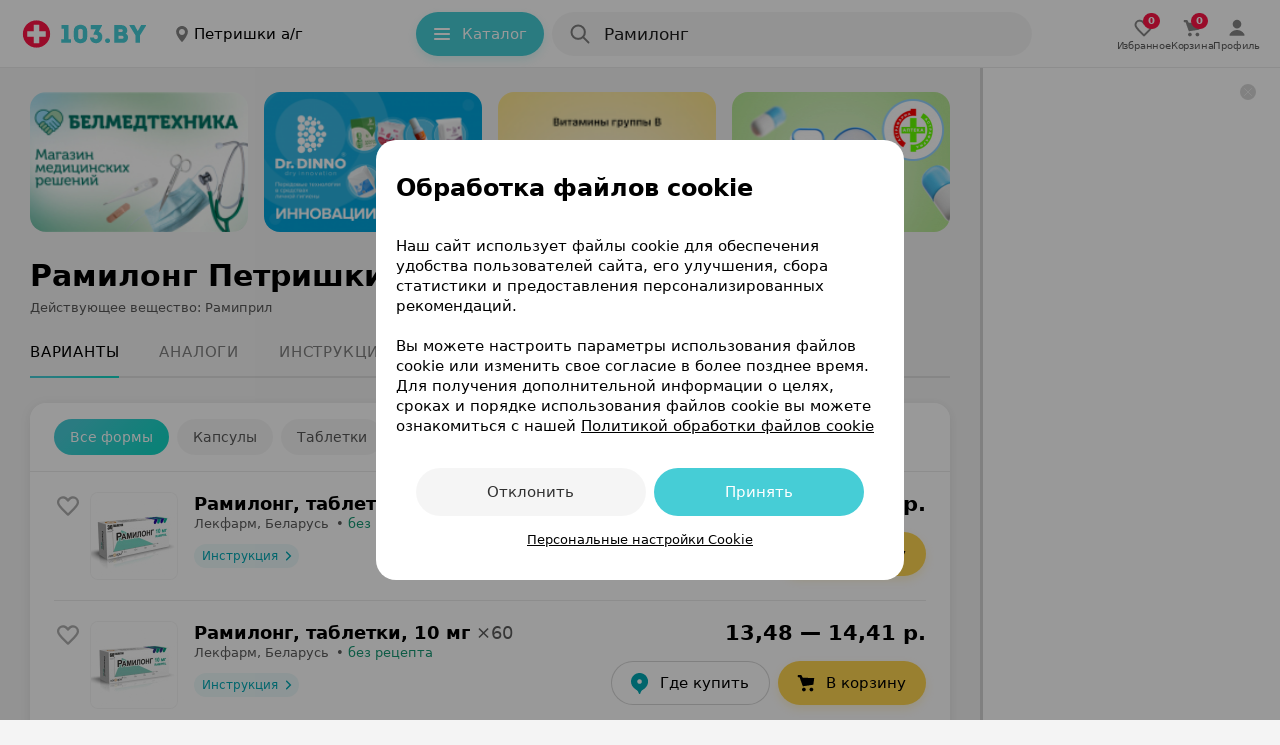

--- FILE ---
content_type: text/html; charset=utf-8
request_url: https://apteka.103.by/ramilong/petrishki-a-g/
body_size: 69798
content:
<!DOCTYPE html><html lang="be"><head><meta name="google-site-verification" content="9eW-pzkSqzVgSi6wcBz1NiFCFP7i-7eViw8D3aGqz_Y"/><meta name="yandex-verification" content="4d6feeba6bd85c40"/><script type="text/javascript">
          (function(m,e,t,r,i,k,a){m[i]=m[i]||function(){(m[i].a=m[i].a||[]).push(arguments)};
          m[i].l=1*new Date();
          for (var j = 0; j < document.scripts.length; j++) {if (document.scripts[j].src === r) { return; }}
          k=e.createElement(t),a=e.getElementsByTagName(t)[0],k.async=1,k.src=r,a.parentNode.insertBefore(k,a)})
            (window, document, "script", "https://mc.yandex.ru/metrika/tag.js", "ym");

           ym(9637789, "init", {
              clickmap:true,
              trackLinks:true,
              accurateTrackBounce:true,
              webvisor:true,
              trackHash:true
          });</script><noscript><img src='https://mc.yandex.ru/watch/9637789'
height='0' width='0' style='position:absolute; left:-9999px;' alt=""/></noscript><noscript><iframe src='https://www.googletagmanager.com/ns.html?id=GTM-PZD7B2M'
height='0' width='0' style='display:none;visibility:hidden'></iframe></noscript><meta name="viewport" content="width=device-width, height=device-height, initial-scale=1.0, maximum-scale=1.0, user-scalable=no, viewport-fit=auto"/><meta charSet="utf-8"/><title>Рамилонг: цены, аналоги и наличие препарата в аптеках Петришек | Купить Рамилонг по самой низкой стоимости</title><meta name="description" content="Рамилонг - цены и наличие препарата в аптеках Петришки а/г. 103.by – удобная система поиска лекарств по всей Беларуси!"/><link rel="preconnect" href="https://ads.adfox.ru"/><script async="">window.yaContextCb = window.yaContextCb || []</script><script src="https://yandex.ru/ads/system/context.js" async=""></script><meta property="og:title" content="Рамилонг: цены, купить..."/><meta property="og:url" content="https://apteka.103.by/ramilong/petrishki-a-g/"/><meta property="og:image" content="https://apteka.103.by/img/logo/103by.png"/><meta property="og:site_name" content="https://apteka.103.by/"/><meta name="next-head-count" content="12"/><link rel="shortcut icon" href="https://apteka.103.by/images/favicon.ico"/><meta name="theme-color" content="#FFFFFF"/><meta name="format-detection" content="telephone=no"/><link rel="preload" href="https://static-phc.103.by/_next/static/css/902387260975b129.css" as="style"/><link rel="stylesheet" href="https://static-phc.103.by/_next/static/css/902387260975b129.css" data-n-g=""/><noscript data-n-css=""></noscript><script defer="" nomodule="" src="https://static-phc.103.by/_next/static/chunks/polyfills-c67a75d1b6f99dc8.js"></script><script src="https://static-phc.103.by/_next/static/chunks/webpack-437c861cee80084b.js" defer=""></script><script src="https://static-phc.103.by/_next/static/chunks/framework-9e520df57f5b77de.js" defer=""></script><script src="https://static-phc.103.by/_next/static/chunks/main-a5f160f4d00559ee.js" defer=""></script><script src="https://static-phc.103.by/_next/static/chunks/pages/_app-60f6fca3f7de2986.js" defer=""></script><script src="https://static-phc.103.by/_next/static/chunks/pages/%5Bname%5D/%5B%5B...region%5D%5D-5f4b0b4aa8704261.js" defer=""></script><script src="https://static-phc.103.by/_next/static/5bXmndMQiceufy9EMBo2K/_buildManifest.js" defer=""></script><script src="https://static-phc.103.by/_next/static/5bXmndMQiceufy9EMBo2K/_ssgManifest.js" defer=""></script><style data-styled="" data-styled-version="5.3.6">.sNnZf{position:fixed;top:0;left:0;bottom:0;right:0;background:#F4F4F4;z-index:-1;}/*!sc*/
data-styled.g1[id="sc-20f482e4-0"]{content:"sNnZf,"}/*!sc*/
.fUDCJf{width:100%;height:624px;max-height:100%;position:absolute;top:0;left:0;z-index:-1;}/*!sc*/
data-styled.g2[id="sc-20f482e4-1"]{content:"fUDCJf,"}/*!sc*/
.XtTOY{width:100%;height:624px;max-height:100%;position:absolute;top:0;left:0;z-index:-1;}/*!sc*/
data-styled.g3[id="sc-20f482e4-2"]{content:"XtTOY,"}/*!sc*/
.jgKNRR{height:4px;width:4px;border-radius:50%;margin:2px 5px 0;}/*!sc*/
data-styled.g5[id="sc-8bdc07c8-0"]{content:"jgKNRR,"}/*!sc*/
.kGOoqP{background:#ff1446;}/*!sc*/
data-styled.g6[id="sc-31168c2e-0"]{content:"kGOoqP,"}/*!sc*/
.brbrwm{box-sizing:border-box;border:none;outline:none;background:none;cursor:pointer;color:#00A8B4;font-weight:400;font-size:17px;line-height:24px;letter-spacing:0;color:#00A8B4;}/*!sc*/
@media (hover:hover){.brbrwm:hover{color:#ff1446;}}/*!sc*/
@media only screen and (min-width:0) and (max-width:767px){.brbrwm{font-size:15px;line-height:22px;}}/*!sc*/
data-styled.g9[id="sc-d77103a4-0"]{content:"brbrwm,"}/*!sc*/
.eBQURl{display:flex;align-items:center;justify-content:center;padding:0 8px 0 0;}/*!sc*/
.bJodjN{display:flex;align-items:center;justify-content:center;padding:0 0 0 4px;}/*!sc*/
.dOYkEe{display:flex;align-items:center;justify-content:center;padding:0 12px 0 0;}/*!sc*/
data-styled.g11[id="sc-74b2fe4a-0"]{content:"eBQURl,bJodjN,dOYkEe,"}/*!sc*/
.bNludw{display:flex;align-items:center;justify-content:center;background:#ECF9FA;color:#00A8B4;border:none;border-radius:100px;padding:0;font-size:14px;line-height:24px;font-weight:400;box-shadow:none;cursor:pointer;width:100%;height:100%;white-space:nowrap;overflow:hidden;text-overflow:ellipsis;background:#FFD550;color:#000000;padding:10px 20px 10px 16px;border:none;box-shadow:0 4px 8px 0 rgba(255,213,80,0.24);font-size:15px;line-height:24px;font-weight:500;width:auto;grid-area:cart;}/*!sc*/
@media (hover:hover){.bNludw:hover{background:#DEEFF1;color:#00A8B4;}}/*!sc*/
@media (hover:none){.bNludw:active{background:#DEEFF1;color:#00A8B4;}}/*!sc*/
@media (hover:hover){.bNludw:hover{background:#FFCA1F;color:#000000;}}/*!sc*/
@media (hover:none){.bNludw:active{background:#FFCA1F;color:#000000;}}/*!sc*/
@media only screen and (min-width:0) and (max-width:680px){.bNludw{width:auto;height:initial;padding:10px 16px;}}/*!sc*/
data-styled.g12[id="sc-3fa340b7-0"]{content:"bNludw,"}/*!sc*/
.brBTnG{display:flex;align-items:center;justify-content:center;background:#ECF9FA;color:#00A8B4;border:none;border-radius:100px;padding:0;font-size:14px;line-height:24px;font-weight:400;box-shadow:none;cursor:pointer;width:100%;height:100%;white-space:nowrap;overflow:hidden;text-overflow:ellipsis;padding:0 7px 0 10px;width:105px;height:max(24px);grid-area:instruction;font-weight:500;text-align:center;box-shadow:none;box-sizing:border-box;background:#ECF9FA;font-size:12px;line-height:16px;text-decoration:none;}/*!sc*/
@media (hover:hover){.brBTnG:hover{background:#DEEFF1;color:#00A8B4;}}/*!sc*/
@media (hover:none){.brBTnG:active{background:#DEEFF1;color:#00A8B4;}}/*!sc*/
@media only screen and (min-width:0) and (max-width:680px){.brBTnG{color:#00A8B4;}.brBTnG > span > svg{width:12px;height:12px;}}/*!sc*/
.dxHuYv{display:flex;align-items:center;justify-content:center;background:#ECF9FA;color:#00A8B4;border:none;border-radius:100px;padding:0;font-size:14px;line-height:24px;font-weight:400;box-shadow:none;cursor:pointer;width:100%;height:100%;white-space:nowrap;overflow:hidden;text-overflow:ellipsis;background:#FFFFFF;color:#000000;padding:9px 20px 9px 16px;border:1px solid rgba(0,0,0,0.16);font-size:15px;line-height:24px;font-weight:500;width:auto;height:24px;grid-area:buy;text-decoration:none;}/*!sc*/
@media (hover:hover){.dxHuYv:hover{background:#DEEFF1;color:#00A8B4;}}/*!sc*/
@media (hover:none){.dxHuYv:active{background:#DEEFF1;color:#00A8B4;}}/*!sc*/
.dxHuYv:hover{background:rgba(0,0,0,0.04);color:#000000;}/*!sc*/
@media only screen and (min-width:0) and (max-width:680px){.dxHuYv{width:auto;height:initial;padding:6px 16px;}}/*!sc*/
data-styled.g13[id="sc-3fa340b7-1"]{content:"brBTnG,dxHuYv,"}/*!sc*/
.bQEqet{display:flex;align-items:center;justify-content:center;background:none;color:#00A8B4;border:1px solid rgba(70,205,214,0.48);border-radius:8px;padding:8px 20px 8px 12px;font-size:13px;line-height:16px;font-weight:400;box-shadow:none;cursor:pointer;width:initial;white-space:nowrap;overflow:hidden;text-overflow:ellipsis;border:none;border-radius:100px;color:#FFFFFF;background:#46cdd6;padding:10px 20px 10px 16px;height:44px;width:128px;box-sizing:border-box;box-shadow:0 4px 8px 0 #28d3cd29;font-weight:500;font-size:15px;line-height:24px;}/*!sc*/
.bQEqet:hover{background:transparent;border-color:#00aeef;box-shadow:0 4px 8px rgb(0 0 0 / 20%);color:#00A8B4;}/*!sc*/
@media (hover:hover){.bQEqet:hover{background:#70d8df;color:#FFFFFF;box-shadow:0 4px 8px 0 #28d3cd29;}}/*!sc*/
@media (hover:none){.bQEqet:active{background:#70d8df;color:#FFFFFF;box-shadow:0 4px 8px 0 #28d3cd29;}}/*!sc*/
@media only screen and (min-width:0) and (max-width:1124px){.bQEqet{display:none;}}/*!sc*/
data-styled.g14[id="sc-ef3baa05-0"]{content:"bQEqet,"}/*!sc*/
.fjeJTa{display:flex;align-items:center;justify-content:center;background:none;color:#00A8B4;border:1px solid rgba(70,205,214,0.48);border-radius:8px;padding:8px 20px 8px 12px;font-size:13px;line-height:16px;font-weight:400;box-shadow:none;cursor:pointer;width:initial;white-space:nowrap;overflow:hidden;text-overflow:ellipsis;text-decoration:none;}/*!sc*/
.fjeJTa:hover{background:transparent;border-color:#00aeef;box-shadow:0 4px 8px rgb(0 0 0 / 20%);color:#00A8B4;}/*!sc*/
.fjeJTa:hover{border-color:#00A8B4;}/*!sc*/
data-styled.g15[id="sc-ef3baa05-1"]{content:"fjeJTa,"}/*!sc*/
.gGKhiQ{max-height:140px;max-width:218px;height:140px;width:218px;border-radius:8px;object-fit:cover;}/*!sc*/
@media only screen and (min-width:0) and (max-width:680px){.gGKhiQ{max-height:100px;max-width:156px;height:100px;width:156px;}}/*!sc*/
.fDunSX{max-height:86px;max-width:86px;height:86px;width:86px;border-radius:8px;object-fit:cover;}/*!sc*/
@media only screen and (min-width:0) and (max-width:959px){.fDunSX{max-height:86px;max-width:86px;height:86px;width:86px;}}/*!sc*/
.hJQeKr{max-height:28px;max-width:88px;height:28px;width:88px;border-radius:0 0 8px 8px;object-fit:cover;}/*!sc*/
@media only screen and (min-width:0) and (max-width:959px){.hJQeKr{max-height:28px;max-width:88px;height:28px;width:88px;}}/*!sc*/
data-styled.g17[id="sc-60af5309-0"]{content:"gGKhiQ,fDunSX,hJQeKr,"}/*!sc*/
.gZauyq{cursor:pointer;user-select:none;border:none;background-color:initial;padding:0;margin:0;width:28px;height:28px;}/*!sc*/
data-styled.g20[id="sc-d06f9093-0"]{content:"gZauyq,"}/*!sc*/
.ioFsgB{display:flex;justify-content:center;align-items:center;margin:0;width:auto;height:auto;max-width:100%;overflow:hidden;border-radius:0;}/*!sc*/
@media only screen and (min-width:0) and (max-width:479px){.ioFsgB{border-radius:0;}}/*!sc*/
data-styled.g24[id="sc-6029a962-0"]{content:"ioFsgB,"}/*!sc*/
.boVImw{display:grid;align-items:center;grid-template-areas:'logo . region . catalog . search . rightBlock';grid-template-columns: auto 24px auto minmax(24px,1fr) auto 8px minmax(auto,480px) minmax( 8px, 1fr ) auto;grid-template-rows:68px;position:sticky;top:0;z-index:1000;background:#FFFFFF;height:68px;padding:0 20px 0 20px;box-sizing:border-box;border-bottom:1px solid rgba(0,0,0,.08);}/*!sc*/
@media only screen and (min-width:0) and (max-width:1124px){.boVImw{grid-template-areas:'logo . region . search .';grid-template-columns:auto 24px auto 24px 480px 1fr;}}/*!sc*/
@media only screen and (min-width:0) and (max-width:959px){.boVImw{top:-44px;grid-template-areas: 'logo . region' '. . .' 'search search search';grid-template-columns:auto 1fr auto;grid-template-rows:auto 8px auto;padding:8px 16px 12px;height:108px;}}/*!sc*/
.boVImw:after{content:'';-webkit-backdrop-filter:blur(24px);backdrop-filter:blur(24px);background:#fff;width:var(--scrollbar-plug-width);right:calc(0px - var(--scrollbar-plug-width));position:absolute;height:100%;top:0;z-index:-2;}/*!sc*/
data-styled.g25[id="sc-c45fd8e9-0"]{content:"boVImw,"}/*!sc*/
.kykUPl{display:flex;grid-area:logo;align-self:center;background:initial;z-index:initial;}/*!sc*/
data-styled.g26[id="sc-c45fd8e9-1"]{content:"kykUPl,"}/*!sc*/
.chhbKe{display:block;grid-area:catalog;z-index:initial;}/*!sc*/
@media only screen and (min-width:0) and (max-width:1124px){.chhbKe{display:none;}}/*!sc*/
data-styled.g27[id="sc-c45fd8e9-2"]{content:"chhbKe,"}/*!sc*/
@media only screen and (min-width:0) and (max-width:1124px){.cGDtXc{display:none;}}/*!sc*/
data-styled.g28[id="sc-d89d8e0e-0"]{content:"cGDtXc,"}/*!sc*/
.bIkNOs{display:none;align-items:center;justify-content:center;flex-direction:column;gap:2px;cursor:pointer;text-decoration:none;z-index:initial;}/*!sc*/
@media (hover:hover){.bIkNOs:hover > div > svg{fill:#00A8B4;}.bIkNOs:hover > p{color:#00A8B4;}}/*!sc*/
@media (hover:none){.bIkNOs:active > div > svg{fill:#00A8B4;}.bIkNOs:active > p{color:#00A8B4;}}/*!sc*/
.bIkNOs > div > svg{fill:rgba(0,0,0,0.64);stroke:rgba(0,0,0,0.64);}/*!sc*/
.bIkNOs > p{color:rgba(0,0,0,0.64);}/*!sc*/
@media only screen and (min-width:0) and (max-width:1124px){.bIkNOs{display:flex;}}/*!sc*/
.bsoSFn{display:none;align-items:center;justify-content:center;flex-direction:column;gap:2px;cursor:pointer;text-decoration:none;z-index:initial;}/*!sc*/
@media (hover:hover){.bsoSFn:hover > div > svg{fill:#00A8B4;}.bsoSFn:hover > p{color:#00A8B4;}}/*!sc*/
@media (hover:none){.bsoSFn:active > div > svg{fill:#00A8B4;}.bsoSFn:active > p{color:#00A8B4;}}/*!sc*/
.bsoSFn > div > svg{fill:#00A8B4;stroke:#00A8B4;}/*!sc*/
.bsoSFn > p{color:#00A8B4;}/*!sc*/
@media only screen and (min-width:0) and (max-width:1124px){.bsoSFn{display:flex;}}/*!sc*/
data-styled.g63[id="sc-6326ff9e-0"]{content:"bIkNOs,bsoSFn,"}/*!sc*/
.edpSaP{display:flex;align-items:center;justify-content:center;}/*!sc*/
data-styled.g64[id="sc-6326ff9e-1"]{content:"edpSaP,"}/*!sc*/
.junjry{display:flex;align-items:center;justify-content:center;gap:24px;grid-area:rightBlock;z-index:initial;}/*!sc*/
@media only screen and (min-width:0) and (max-width:1124px){.junjry{display:none;}}/*!sc*/
data-styled.g65[id="sc-bf66a0e5-0"]{content:"junjry,"}/*!sc*/
.ffDOgS{display:flex;align-items:center;justify-content:center;flex-direction:column;gap:4px;cursor:pointer;text-decoration:none;}/*!sc*/
@media (hover:hover){.ffDOgS:hover > div > svg{fill:#00A8B4;}.ffDOgS:hover > p{color:#00A8B4;}}/*!sc*/
@media (hover:none){.ffDOgS:active > div > svg{fill:#00A8B4;}.ffDOgS:active > p{color:#00A8B4;}}/*!sc*/
.ffDOgS > p{color:rgba(0,0,0,0.64);}/*!sc*/
@media only screen and (min-width:0) and (max-width:1124px){.ffDOgS{gap:2px;}}/*!sc*/
data-styled.g67[id="sc-7546ad7f-0"]{content:"ffDOgS,"}/*!sc*/
.dVBugT{display:flex;align-items:center;justify-content:center;flex-direction:column;gap:4px;cursor:pointer;text-decoration:none;}/*!sc*/
@media (hover:hover){.dVBugT:hover > div > svg{fill:#00A8B4;}.dVBugT:hover > p{color:#00A8B4;}}/*!sc*/
@media (hover:none){.dVBugT:active > div > svg{fill:#00A8B4;}.dVBugT:active > p{color:#00A8B4;}}/*!sc*/
.dVBugT > p{color:rgba(0,0,0,0.64);}/*!sc*/
@media only screen and (min-width:0) and (max-width:1124px){.dVBugT{gap:2px;}}/*!sc*/
data-styled.g68[id="sc-7546ad7f-1"]{content:"dVBugT,"}/*!sc*/
.fMEant{display:flex;align-items:center;justify-content:center;position:relative;}/*!sc*/
.fMEant:before{content:attr(data-count);color:#fff;background:#ff1446;position:absolute;top:8px;left:24px;border-radius:10px;min-width:6px;min-height:16px;display:flex;align-items:center;justify-content:center;font-weight:700;font-size:10px;line-height:16px;padding:0 5px;}/*!sc*/
@media only screen and (min-width:0) and (max-width:680px){.fMEant:before{left:12px;}}/*!sc*/
.fMEant:before{top:-3px;left:11px;}/*!sc*/
@media only screen and (min-width:0) and (max-width:680px){.fMEant:before{left:12px;}}/*!sc*/
data-styled.g69[id="sc-7546ad7f-2"]{content:"fMEant,"}/*!sc*/
@media (hover:hover){.jKxAYZ:hover > div > svg{fill:none;stroke:#00A8B4;}}/*!sc*/
@media (hover:none){.jKxAYZ:active > div > svg{fill:none;stroke:#00A8B4;}}/*!sc*/
data-styled.g70[id="sc-e95f5464-0"]{content:"jKxAYZ,"}/*!sc*/
.dqjAYV{margin:0;font-weight:500;font-size:10px;line-height:12px;color:rgba(0,0,0,0.64);letter-spacing:-0.2px;}/*!sc*/
@media only screen and (min-width:0) and (max-width:767px){.dqjAYV{padding:0;}}/*!sc*/
data-styled.g75[id="sc-8a8bca24-0"]{content:"dqjAYV,"}/*!sc*/
.YMiSy{display:flex;align-items:center;justify-content:center;}/*!sc*/
@media only screen and (min-width:0) and (max-width:680px){}/*!sc*/
data-styled.g76[id="sc-d9eefb7-0"]{content:"YMiSy,"}/*!sc*/
.ZcwdV{display:none;}/*!sc*/
@media only screen and (min-width:0) and (max-width:1124px){.ZcwdV{box-sizing:border-box;right:calc(0px + var(--scrollbar-plug-width));width:calc(100% - var(--scrollbar-plug-width));position:fixed;bottom:0;display:flex;align-items:center;justify-content:space-around;gap:38px;grid-area:rightBlock;z-index:1000;padding:8px 0 calc(8px + env(safe-area-inset-bottom));background:#FFFFFF;border-top:1px solid rgba(0,0,0,.08);min-height:53px;}.ZcwdV:after{content:'';-webkit-backdrop-filter:blur(24px);backdrop-filter:blur(24px);background:#fff;width:var(--scrollbar-plug-width);right:calc(0px - var(--scrollbar-plug-width));position:absolute;height:100%;top:0;}}/*!sc*/
@media only screen and (min-width:0) and (max-width:479px){.ZcwdV{justify-content:center;}}/*!sc*/
data-styled.g80[id="sc-1f6dd3ec-0"]{content:"ZcwdV,"}/*!sc*/
.eMYqPg{box-shadow:0 5px 25px -5px rgba(12,11,13,0.04);border-radius:16px;background:#FFFFFF;}/*!sc*/
.eMYqPg:not(:last-child){margin-bottom:8px;}/*!sc*/
data-styled.g81[id="sc-d2ad18af-0"]{content:"eMYqPg,"}/*!sc*/
.bQOXkY{box-shadow:none;margin-top:24px;padding:0;border-radius:0 0 16px 16px;position:relative;box-sizing:border-box;}/*!sc*/
.bQOXkY > div:last-child:hover{border-radius:0 0 16px 16px;}/*!sc*/
.bDaTMe{box-shadow:0 2px 12px rgba(0,0,0,0.08);margin-top:24px;padding:16px 0 0;border-radius:16px;position:relative;box-sizing:border-box;}/*!sc*/
.bDaTMe > div:last-child:hover{border-radius:0 0 16px 16px;}/*!sc*/
.hhNvYK{box-shadow:0 2px 12px rgba(0,0,0,0.08);margin-top:24px;padding:16px 0 16px;border-radius:16px;position:relative;box-sizing:border-box;}/*!sc*/
.hhNvYK > div:last-child:hover{border-radius:auto;}/*!sc*/
data-styled.g82[id="sc-d2ad18af-1"]{content:"bQOXkY,bDaTMe,hhNvYK,"}/*!sc*/
.flNeZi{display:flex;flex-direction:row;justify-content:space-between;padding:0 24px 16px;border-bottom:1px solid rgba(0,0,0,0.08);}/*!sc*/
@media only screen and (min-width:0) and (max-width:767px){.flNeZi{padding:0 16px 16px;}}/*!sc*/
data-styled.g83[id="sc-d2ad18af-2"]{content:"flNeZi,"}/*!sc*/
.igUszX{display:block;width:300px;flex:0 0 auto;position:relative;background-color:#fff;-webkit-transition-duration:0.12s;-o-transition-duration:0.12s;transition-duration:0.12s;z-index:100;}/*!sc*/
@media only screen and (min-width:0) and (max-width:1279px){.igUszX{display:none;}}/*!sc*/
data-styled.g95[id="sc-237d13fe-0"]{content:"igUszX,"}/*!sc*/
.xKwIh{position:fixed;right:calc(0 + var(--scrollbar-plug-width));border-left:3px solid rgba(0,0,0,0.16);background-color:#fff;z-index:100;width:300px;height:100%;}/*!sc*/
data-styled.g96[id="sc-237d13fe-1"]{content:"xKwIh,"}/*!sc*/
.dsqPGA{display:flex;align-items:center;justify-content:center;cursor:pointer;background-size:cover;width:16px;height:16px;border-radius:100px;background:rgba(0,0,0,.16);position:fixed;top:calc(16px + 68px);right:calc(24px + var(--scrollbar-plug-width));z-index:115;}/*!sc*/
data-styled.g97[id="sc-237d13fe-2"]{content:"dsqPGA,"}/*!sc*/
.fElPXG{display:flex;justify-content:center;align-items:center;border-top:1px solid rgba(0,0,0,0.08);margin:0 16px 0;padding-top:13px;padding-bottom:16px;}/*!sc*/
@media only screen and (min-width:0) and (max-width:767px){.fElPXG{padding-top:15px;}}/*!sc*/
data-styled.g100[id="sc-74e1db54-0"]{content:"fElPXG,"}/*!sc*/
.jbWUjX{border:none;order:0;background:0;padding:0;font-size:17px;line-height:24px;font-weight:500;color:rgba(0,0,0,0.88);width:90%;white-space:nowrap;overflow:hidden;text-overflow:ellipsis;cursor:pointer;}/*!sc*/
.jbWUjX::placeholder{color:rgba(0,0,0,0.48);font-weight:400;}/*!sc*/
.jbWUjX:focus{outline:none;}/*!sc*/
@media only screen and (min-width:0) and (max-width:680px){.jbWUjX{margin-top:0;}.jbWUjX::placeholder{font-size:15px;line-height:24px;}}/*!sc*/
data-styled.g130[id="sc-15e104a3-5"]{content:"jbWUjX,"}/*!sc*/
.jrXdXF::placeholder{color:rgba(0,0,0,0.48);font-size:17px;line-height:24px;font-weight:500;}/*!sc*/
@media only screen and (min-width:0) and (max-width:680px){.jrXdXF::placeholder{font-size:15px;line-height:24px;}}/*!sc*/
data-styled.g131[id="sc-15e104a3-6"]{content:"jrXdXF,"}/*!sc*/
.jLTNR{width:24px;height:24px;}/*!sc*/
data-styled.g132[id="sc-15e104a3-7"]{content:"jLTNR,"}/*!sc*/
.llUCZs{display:flex;border-radius:100px;background-color:#FFFFFF;grid-area:search;height:44px;position:relative;width:100%;}/*!sc*/
.llUCZs:after{content:'';position:fixed;top:0;left:0;z-index:-1;width:0;height:100%;background:rgba(0,0,0,0.48);}/*!sc*/
@media only screen and (min-width:0) and (max-width:680px){}/*!sc*/
data-styled.g157[id="sc-47268c9d-0"]{content:"llUCZs,"}/*!sc*/
.hOLiWt{background:rgba(0,0,0,0.04);box-sizing:border-box;display:flex;align-items:center;position:relative;padding:10px 12px 10px 16px;cursor:pointer;height:44px;width:100%;border-radius:100px;grid-area:search;}/*!sc*/
@media (hover:hover){.hOLiWt:hover{background:rgba(0,0,0,.08);}}/*!sc*/
@media (hover:none){.hOLiWt:active{background:rgba(0,0,0,.08);}}/*!sc*/
data-styled.g158[id="sc-47268c9d-1"]{content:"hOLiWt,"}/*!sc*/
.bAIqvc{display:flex;flex-direction:column;width:100%;padding-left:12px;}/*!sc*/
data-styled.g159[id="sc-47268c9d-2"]{content:"bAIqvc,"}/*!sc*/
.buablX{text-transform:lowercase;text-decoration:none;color:#00A8B4;padding-left:6px;cursor:pointer;transition:color 0.2s ease-in-out;}/*!sc*/
.buablX:hover{color:#ff1446;}/*!sc*/
data-styled.g160[id="sc-47268c9d-3"]{content:"buablX,"}/*!sc*/
.ejrrGb{display:none;justify-content:center;white-space:nowrap;overflow:hidden;font-weight:500;position:absolute;top:10px;left:52px;font-size:17px;line-height:24px;color:rgba(0,0,0,0.48);}/*!sc*/
@media only screen and (min-width:0) and (max-width:680px){.ejrrGb{max-width:340px;top:11px;left:52px;font-size:15px;line-height:24px;}}/*!sc*/
@media only screen and (min-width:0) and (max-width:374px){.ejrrGb{max-width:240px;}}/*!sc*/
@media (max-width:320px){.ejrrGb{display:none;}}/*!sc*/
data-styled.g161[id="sc-47268c9d-4"]{content:"ejrrGb,"}/*!sc*/
.kxKBkS{white-space:nowrap;overflow:hidden;text-overflow:ellipsis;}/*!sc*/
data-styled.g162[id="sc-47268c9d-5"]{content:"kxKBkS,"}/*!sc*/
.fIKtfT{display:flex;position:relative;align-items:center;justify-content:space-between;box-shadow:none;border-radius:4px;order:0;flex-grow:0;-webkit-appearance:none;outline:none;width:100%;box-sizing:border-box;font-weight:400;border:1px solid transparent;color:#201926;background-color:rgba(0,0,0,.04);letter-spacing:0px;border:1px solid rgba(0,0,0,0.08);font-size:15px;line-height:24px;font-style:normal;font-weight:500;width:100%;user-select:none;cursor:pointer;padding:12px 12px 12px 24px;grid-area:select;}/*!sc*/
.fIKtfT::placeholder{color:rgba(0,0,0,0.48);}/*!sc*/
.fIKtfT:-webkit-autofill:autofill,.fIKtfT:-webkit-autofill:-internal-autofill-selected{background-color:rgba(0,0,0,0.04)!important;}/*!sc*/
.fIKtfT:hover{background:initial;}/*!sc*/
data-styled.g181[id="sc-79429cbe-0"]{content:"fIKtfT,"}/*!sc*/
.fpqGeJ{color:#000000;}/*!sc*/
data-styled.g182[id="sc-79429cbe-1"]{content:"fpqGeJ,"}/*!sc*/
.eCxseZ{position:absolute;top:0;right:0;bottom:0;left:0;border-radius:22px;z-index:2;}/*!sc*/
data-styled.g183[id="sc-79429cbe-2"]{content:"eCxseZ,"}/*!sc*/
.jwLeXc{display:flex;align-items:center;margin-left:4px;}/*!sc*/
data-styled.g184[id="sc-79429cbe-3"]{content:"jwLeXc,"}/*!sc*/
.fUcVTt{transition-duration:0.3s;transition-timing-function:cubic-bezier(0.25,0.1,0.25,1);transition-property:transform;margin:0 0 0 4px;}/*!sc*/
data-styled.g186[id="sc-79429cbe-5"]{content:"fUcVTt,"}/*!sc*/
.ihmujt{padding-top:16px;}/*!sc*/
data-styled.g190[id="sc-9b526c75-0"]{content:"ihmujt,"}/*!sc*/
.kDeUlS{height:1px;margin:4px 24px 0 24px;background:rgba(0,0,0,0.08);}/*!sc*/
@media only screen and (min-width:0) and (max-width:767px){.kDeUlS{margin:4px 16px 0 16px;}}/*!sc*/
data-styled.g191[id="sc-9b526c75-1"]{content:"kDeUlS,"}/*!sc*/
.fYVfos{padding:0 24px;}/*!sc*/
.fYVfos:not(:last-child){border-bottom:none;}/*!sc*/
.fYVfos:last-child{margin-bottom:-21px;}/*!sc*/
@media only screen and (min-width:0) and (max-width:767px){.fYVfos{padding:0 16px;}}/*!sc*/
data-styled.g192[id="sc-2850cf7c-0"]{content:"fYVfos,"}/*!sc*/
.iyqeCB{display:none;overflow:hidden;max-height:0;padding:0;opacity:0;transition-duration:0.3s;transition-timing-function:cubic-bezier(0.25,0.1,0.25,1);transition-property:max-height,opacity;position:relative;font-size:16px;line-height:24px;font-weight:normal;}/*!sc*/
@media only screen and (min-width:0) and (max-width:767px){.iyqeCB{margin-top:0px;}}/*!sc*/
.iyqeCB > p{font-size:16px;line-height:24px;margin:0 0 16px;font-weight:normal;}/*!sc*/
@media only screen and (min-width:0) and (max-width:767px){.iyqeCB > p{font-size:15px;line-height:24px;}}/*!sc*/
@media only screen and (min-width:0) and (max-width:767px){.iyqeCB{padding:0;}}/*!sc*/
data-styled.g193[id="sc-ff2a7e6d-0"]{content:"iyqeCB,"}/*!sc*/
.jUTkil{position:relative;cursor:pointer;font-weight:500;letter-spacing:0;font-size:17px;line-height:24px;color:#201926;padding:16px 36px 16px 0;}/*!sc*/
@media only screen and (min-width:0) and (max-width:767px){.jUTkil{font-weight:400;font-size:15px;line-height:24px;}}/*!sc*/
.jUTkil svg{position:absolute;right:0;top:calc(50% - 12px);transition-duration:0.3s;transition-timing-function:cubic-bezier(0.25,0.1,0.25,1);transition-property:transform;transform:rotate( 90deg );}/*!sc*/
data-styled.g194[id="sc-75d00221-0"]{content:"jUTkil,"}/*!sc*/
.dqZfvq{overflow:hidden;padding:0;position:relative;box-sizing:border-box;}/*!sc*/
@media only screen and (min-width:0) and (max-width:959px){.dqZfvq{padding:0;}}/*!sc*/
data-styled.g198[id="sc-6551928d-0"]{content:"dqZfvq,"}/*!sc*/
.dtjmMB{overflow:hidden;}/*!sc*/
data-styled.g199[id="sc-6551928d-1"]{content:"dtjmMB,"}/*!sc*/
.igSepQ{display:flex;flex-wrap:nowrap;justify-content:start;position:relative;overflow-x:auto;overflow-y:hidden;-webkit-overflow-scrolling:touch;list-style:none;margin:0;padding:0;}/*!sc*/
.igSepQ::-webkit-scrollbar{display:none;}/*!sc*/
data-styled.g200[id="sc-6551928d-2"]{content:"igSepQ,"}/*!sc*/
.iLEWmw{flex:0 0 0;box-sizing:border-box;}/*!sc*/
data-styled.g201[id="sc-724d40ba-0"]{content:"iLEWmw,"}/*!sc*/
.lntAKD{display:flex;grid-area:logo;align-self:center;}/*!sc*/
data-styled.g237[id="sc-f46643f8-1"]{content:"lntAKD,"}/*!sc*/
.cCCOmI{font-weight:600;font-size:30px;line-height:40px;letter-spacing:0;margin:0;padding:0;color:#000000;}/*!sc*/
@media only screen and (min-width:0) and (max-width:767px){.cCCOmI{font-size:24px;line-height:32px;}}/*!sc*/
data-styled.g253[id="sc-1414f709-0"]{content:"cCCOmI,"}/*!sc*/
.cyKCyf{font-weight:600;font-size:21px;line-height:28px;margin:0;padding:0;color:#000000;}/*!sc*/
@media only screen and (min-width:0) and (max-width:767px){.cyKCyf{font-size:18px;line-height:24px;}}/*!sc*/
data-styled.g254[id="sc-1414f709-1"]{content:"cyKCyf,"}/*!sc*/
.iSuXAo{margin:0;padding:0;color:rgba(0,0,0,0.48);}/*!sc*/
data-styled.g256[id="sc-1414f709-3"]{content:"iSuXAo,"}/*!sc*/
.jXAcoY{grid-area:phone;display:flex;align-items:center;justify-content:center;background:#FFFFFF;box-shadow:0 4px 8px rgba(0,0,0,0.12);width:48px;height:48px;border-radius:100px;cursor:pointer;border:none;}/*!sc*/
.jXAcoY:hover > svg{fill:#fff;}/*!sc*/
.jXAcoY:hover{background:linear-gradient(135deg,#46cdd6 0,#14d6c6 100%);box-shadow:0 2px 8px 0 rgb(70 205 214 / 24%);}/*!sc*/
data-styled.g257[id="sc-139b206a-0"]{content:"jXAcoY,"}/*!sc*/
.eaqmfe{font-size:15px;line-height:24px;padding:12px 0;display:flex;flex-direction:row;align-items:flex-start;justify-content:space-between;position:relative;}/*!sc*/
@media only screen and (min-width:0) and (max-width:767px){.eaqmfe{flex-direction:column;padding:20px 0 16px;}}/*!sc*/
data-styled.g277[id="sc-ba2ad590-0"]{content:"eaqmfe,"}/*!sc*/
.kPXlds{width:256px;}/*!sc*/
@media only screen and (min-width:0) and (max-width:479px){.kPXlds{width:calc(100% - ((48px * 2) + 8px));}}/*!sc*/
data-styled.g278[id="sc-ba2ad590-1"]{content:"kPXlds,"}/*!sc*/
.jsvVvj{max-width:266px;font-style:normal;font-weight:500;font-size:15px;line-height:20px;margin-bottom:4px;}/*!sc*/
@media only screen and (min-width:0) and (max-width:479px){.jsvVvj{max-width:100%;white-space:nowrap;overflow:hidden;text-overflow:ellipsis;}}/*!sc*/
data-styled.g279[id="sc-ba2ad590-2"]{content:"jsvVvj,"}/*!sc*/
.fWoZHh{display:flex;flex-direction:row;align-items:center;color:rgba(0,0,0,0.64);font-style:normal;font-weight:400;font-size:13px;line-height:20px;}/*!sc*/
@media only screen and (min-width:0) and (max-width:767px){.fWoZHh{margin-bottom:2px;}}/*!sc*/
@media only screen and (min-width:0) and (max-width:479px){.fWoZHh{white-space:nowrap;}}/*!sc*/
@media only screen and (min-width:0) and (max-width:374px){.fWoZHh{flex-direction:column;align-items:flex-start;}}/*!sc*/
data-styled.g280[id="sc-ba2ad590-3"]{content:"fWoZHh,"}/*!sc*/
.eHvnVQ{max-width:181px;white-space:nowrap;overflow:hidden;text-overflow:ellipsis;}/*!sc*/
@media only screen and (min-width:0) and (max-width:479px){.eHvnVQ{max-width:100%;}}/*!sc*/
data-styled.g281[id="sc-ba2ad590-4"]{content:"eHvnVQ,"}/*!sc*/
.gdwMbf{display:flex;align-items:center;justify-content:flex-end;white-space:normal;font-style:normal;font-weight:400;font-size:18px;line-height:20px;order:2;min-width:auto;}/*!sc*/
@media only screen and (min-width:0) and (max-width:767px){.gdwMbf{order:3;min-width:auto;justify-content:flex-start;margin-top:12px;}}/*!sc*/
data-styled.g282[id="sc-ba2ad590-5"]{content:"gdwMbf,"}/*!sc*/
.cQulUn{display:flex;align-items:flex-start;justify-content:space-between;color:rgba(0,0,0,0.64);flex:0 0 45%;font-style:normal;font-weight:400;font-size:13px;line-height:16px;margin:0;flex-wrap:nowrap;order:2;}/*!sc*/
@media only screen and (min-width:0) and (max-width:767px){.cQulUn{order:1;flex-wrap:wrap;flex:0 0 35%;}}/*!sc*/
@media only screen and (min-width:0) and (max-width:479px){.cQulUn{flex:0 0 32%;}}/*!sc*/
data-styled.g283[id="sc-ba2ad590-6"]{content:"cQulUn,"}/*!sc*/
.jUoLPO{display:none;}/*!sc*/
@media only screen and (min-width:0) and (max-width:767px){.jUoLPO{display:block;background:rgba(0,0,0,0.64);margin-top:6px;}}/*!sc*/
data-styled.g284[id="sc-ba2ad590-7"]{content:"jUoLPO,"}/*!sc*/
.eXaxvf{display:grid;justify-content:end;grid-template-areas:'basket . phone';grid-template-columns:auto 12px auto;position:static;min-width:129px;}/*!sc*/
@media only screen and (min-width:0) and (max-width:767px){.eXaxvf{position:absolute;right:0;top:12px;grid-template-columns:auto 8px auto;min-width:initial;}}/*!sc*/
data-styled.g285[id="sc-ba2ad590-8"]{content:"eXaxvf,"}/*!sc*/
.fKQfGJ{width:136px;}/*!sc*/
@media only screen and (min-width:768px) and (max-width:959px){.fKQfGJ{width:90px;}}/*!sc*/
@media only screen and (min-width:0) and (max-width:767px){.fKQfGJ{width:initial;}}/*!sc*/
data-styled.g287[id="sc-ba2ad590-10"]{content:"fKQfGJ,"}/*!sc*/
.cqtUgp{display:flex;align-items:center;}/*!sc*/
data-styled.g288[id="sc-ba2ad590-11"]{content:"cqtUgp,"}/*!sc*/
.jNEDUt{display:flex;justify-content:center;align-items:center;border-top:1px solid rgba(0,0,0,0.08);padding-top:16px;}/*!sc*/
data-styled.g289[id="sc-c390386a-0"]{content:"jNEDUt,"}/*!sc*/
.gbvGJi{padding:0 24px 0 24px;cursor:pointer;}/*!sc*/
.gbvGJi:hover{background:rgba(0,0,0,0.02);}/*!sc*/
data-styled.g290[id="sc-c390386a-1"]{content:"gbvGJi,"}/*!sc*/
.idwqSA{display:flex;align-items:center;justify-content:space-between;flex-direction:row;padding:24px 24px 20px 24px;margin:0;border-top:1px solid rgba(0,0,0,0.08);}/*!sc*/
@media only screen and (min-width:0) and (max-width:767px){.idwqSA{flex-direction:column;}}/*!sc*/
@media only screen and (min-width:0) and (max-width:680px){.idwqSA{padding:24px 16px 16px;}}/*!sc*/
data-styled.g291[id="sc-8a7651f9-0"]{content:"idwqSA,"}/*!sc*/
.cAwDHH{display:flex;align-items:center;justify-content:flex-start;flex-direction:row;}/*!sc*/
@media only screen and (min-width:0) and (max-width:767px){.cAwDHH{flex-direction:column;align-items:center;}}/*!sc*/
data-styled.g292[id="sc-8a7651f9-1"]{content:"cAwDHH,"}/*!sc*/
.fGwlYq{display:flex;align-items:center;justify-content:center;flex:1 1 auto;flex-wrap:wrap;text-align:center;max-width:530px;padding:0;}/*!sc*/
@media only screen and (min-width:0) and (max-width:680px){.fGwlYq{padding:0 34px;}}/*!sc*/
data-styled.g293[id="sc-8a7651f9-2"]{content:"fGwlYq,"}/*!sc*/
.kUjVxf{display:inline-block;padding:4px 10px;margin:0;}/*!sc*/
@media only screen and (min-width:0) and (max-width:767px){.kUjVxf{margin:16px 0 0;}}/*!sc*/
@media only screen and (min-width:0) and (max-width:479px){.kUjVxf{margin:0;}}/*!sc*/
data-styled.g294[id="sc-8a7651f9-3"]{content:"kUjVxf,"}/*!sc*/
.fBOgvc{position:absolute;top:-9999px;left:-9999px;visibility:initial;height:0;width:0;}/*!sc*/
@media only screen and (min-width:0) and (max-width:680px){.fBOgvc{position:initial;display:block;height:initial;width:initial;}}/*!sc*/
data-styled.g295[id="sc-8a7651f9-4"]{content:"fBOgvc,"}/*!sc*/
.eXAFMj{display:block;}/*!sc*/
@media only screen and (min-width:0) and (max-width:680px){.eXAFMj{display:none;}}/*!sc*/
data-styled.g296[id="sc-8a7651f9-5"]{content:"eXAFMj,"}/*!sc*/
.kKilnX{display:flex;margin-bottom:0;}/*!sc*/
@media only screen and (min-width:0) and (max-width:767px){.kKilnX{margin-bottom:0;}}/*!sc*/
data-styled.g297[id="sc-8a7651f9-6"]{content:"kKilnX,"}/*!sc*/
.fRPLzo{display:flex;align-items:center;justify-content:flex-start;margin:0 0 0 16px;}/*!sc*/
.fRPLzo > a:not(:first-child){margin-left:4px;}/*!sc*/
@media only screen and (min-width:0) and (max-width:767px){.fRPLzo{margin:16px 0 16px 0;}.fRPLzo > a:not(:first-child){margin-left:8px;}}/*!sc*/
@media only screen and (min-width:0) and (max-width:680px){.fRPLzo{margin:0 0 16px 0;}}/*!sc*/
data-styled.g299[id="sc-3c5fe236-0"]{content:"fRPLzo,"}/*!sc*/
.lapWAV{display:flex;align-items:center;justify-content:center;width:24px;height:24px;cursor:pointer;border-radius:4px;overflow:hidden;background:rgba(0,0,0,.24);}/*!sc*/
data-styled.g300[id="sc-3c5fe236-1"]{content:"lapWAV,"}/*!sc*/
.NPzrI{display:inline-block;padding:4px 10px;}/*!sc*/
data-styled.g301[id="sc-6536bd28-0"]{content:"NPzrI,"}/*!sc*/
.isoFDO{position:relative;font-size:13px;line-height:20px;text-decoration:none;transition-duration:0.12s;transition-timing-function:ease-in-out;color:rgba(0,0,0,0.96);transition-property:color;cursor:pointer;}/*!sc*/
.isoFDO:before{content:'\A0';position:absolute;right:-10px;left:-10px;top:-10px;bottom:-10px;transition:all 0.12s ease-in-out;z-index:0;border-radius:3px;pointer-events:none;}/*!sc*/
.isoFDO:hover:before{top:-2px;right:-4px;bottom:-2px;left:-4px;background-color:rgba(70,205,214,0.16);}/*!sc*/
.isoFDO:hover{color:rgba(0,0,0,0.96);}/*!sc*/
.leWgue{position:relative;font-size:13px;line-height:20px;text-decoration:none;transition-duration:0.12s;transition-timing-function:ease-in-out;color:#00A8B4;transition-property:color;cursor:pointer;}/*!sc*/
.leWgue:before{content:'\A0';position:absolute;right:-10px;left:-10px;top:-10px;bottom:-10px;transition:all 0.12s ease-in-out;z-index:0;border-radius:3px;pointer-events:none;}/*!sc*/
.leWgue:hover:before{top:-2px;right:-4px;bottom:-2px;left:-4px;background-color:rgba(70,205,214,0.16);}/*!sc*/
.leWgue:hover{color:#ff1446;}/*!sc*/
data-styled.g302[id="sc-6536bd28-1"]{content:"isoFDO,leWgue,"}/*!sc*/
.bXdhpi{margin:24px 0;}/*!sc*/
@media only screen and (min-width:0) and (max-width:680px){.bXdhpi{display:flex;}}/*!sc*/
data-styled.g323[id="sc-2a9040f6-0"]{content:"bXdhpi,"}/*!sc*/
.kWYEuy{display:flex;margin-bottom:5px;justify-content:space-between;}/*!sc*/
@media only screen and (min-width:0) and (max-width:680px){.kWYEuy{margin:24px 0;}}/*!sc*/
data-styled.g324[id="sc-2a9040f6-1"]{content:"kWYEuy,"}/*!sc*/
.eTjYvB{display:flex;flex-direction:column;}/*!sc*/
.eTjYvB:not(:last-child){margin-right:8px;}/*!sc*/
@media only screen and (min-width:0) and (max-width:374px){.eTjYvB:not(:last-child){margin-right:0;}}/*!sc*/
data-styled.g325[id="sc-2a9040f6-2"]{content:"eTjYvB,"}/*!sc*/
.kZosCS{border:1px solid rgba(0,0,0,0.16);border-radius:4px;max-width:64px;max-height:64px;margin-bottom:5px;display:flex;align-items:center;justify-content:center;}/*!sc*/
.kZosCS > img{width:54px;height:54px;padding:4px;}/*!sc*/
data-styled.g326[id="sc-2a9040f6-3"]{content:"kZosCS,"}/*!sc*/
.hoWlKz{cursor:pointer;display:grid;grid-template-columns:auto 1fr;gap:2px;justify-items:center;align-items:center;padding:3px 4px;border-radius:4px;background:#000;}/*!sc*/
@media only screen and (min-width:0) and (max-width:680px){.hoWlKz{padding:7px 12px;gap:4px;}.hoWlKz:not(:last-child){margin-right:16px;}}/*!sc*/
@media only screen and (min-width:0) and (max-width:374px){.hoWlKz:not(:last-child){margin-right:8px;}}/*!sc*/
data-styled.g327[id="sc-9dda7bd9-0"]{content:"hoWlKz,"}/*!sc*/
.ZSVVC{display:flex;align-items:center;justify-content:center;}/*!sc*/
.ZSVVC > svg{width:12px;height:12px;}/*!sc*/
@media only screen and (min-width:0) and (max-width:680px){.ZSVVC > svg{width:26px;height:26px;}}/*!sc*/
data-styled.g328[id="sc-9dda7bd9-1"]{content:"ZSVVC,"}/*!sc*/
.jmhrHt{display:flex;align-items:center;justify-content:center;}/*!sc*/
@media only screen and (min-width:0) and (max-width:680px){.jmhrHt > svg{width:86px;height:20px;}}/*!sc*/
data-styled.g329[id="sc-9dda7bd9-2"]{content:"jmhrHt,"}/*!sc*/
.jRkbPT{background:#fff;display:flex;align-items:center;justify-content:center;max-width:100%;margin:0 auto;box-sizing:border-box;padding:16px 0;border-top:1px solid rgba(0,0,0,0.08);border-bottom:1px solid rgba(0,0,0,0.08);}/*!sc*/
data-styled.g330[id="sc-648b77c1-0"]{content:"jRkbPT,"}/*!sc*/
.iHbDIz{display:block;font-weight:400;font-size:11px;line-height:16px;color:rgba(0,0,0,0.64);text-align:center;}/*!sc*/
data-styled.g331[id="sc-648b77c1-1"]{content:"iHbDIz,"}/*!sc*/
.jJdXzU{margin:0;}/*!sc*/
data-styled.g332[id="sc-648b77c1-2"]{content:"jJdXzU,"}/*!sc*/
.bFQmcU{color:#00A8B4;text-decoration:none;}/*!sc*/
.bFQmcU:hover{color:#ff1446;}/*!sc*/
data-styled.g333[id="sc-648b77c1-3"]{content:"bFQmcU,"}/*!sc*/
.dwuacz{padding:14px 0;background:rgba(0,0,0,0.04);display:flex;justify-content:center;flex-wrap:wrap;align-items:center;height:86px;margin:0 auto;box-sizing:border-box;border-top:1px solid rgba(0,0,0,0.08);}/*!sc*/
@media only screen and (min-width:0) and (max-width:479px){.dwuacz{padding:0 16px;}}/*!sc*/
data-styled.g334[id="sc-f54c82aa-0"]{content:"dwuacz,"}/*!sc*/
.fpNPJS{display:block;font-size:15px;line-height:24px;padding-right:16px;}/*!sc*/
@media only screen and (min-width:0) and (max-width:680px){.fpNPJS{display:none;}}/*!sc*/
data-styled.g335[id="sc-f54c82aa-1"]{content:"fpNPJS,"}/*!sc*/
.gnvtBj{display:flex;width:initial;}/*!sc*/
@media only screen and (min-width:0) and (max-width:680px){.gnvtBj{width:280px;justify-content:center;}}/*!sc*/
data-styled.g336[id="sc-f54c82aa-2"]{content:"gnvtBj,"}/*!sc*/
.dncJxv{margin-top:auto;}/*!sc*/
@media only screen and (min-width:0) and (max-width:1124px){.dncJxv{margin-bottom:53px;}}/*!sc*/
data-styled.g337[id="sc-e82b01e5-0"]{content:"dncJxv,"}/*!sc*/
.eGIyae{position:absolute;display:flex;align-items:center;justify-content:center;font-size:14px;line-height:20px;font-weight:400;padding:0 6px;box-sizing:border-box;color:#FFFFFF;background:rgba(0,0,0,0.8);box-shadow:0 4px 4px 0 rgb(0 0 0 / 12%);border-radius:16px;right:-4px;top:0;height:20px;width:auto;min-width:30px;min-height:20px;}/*!sc*/
data-styled.g344[id="sc-cfc59ff5-0"]{content:"eGIyae,"}/*!sc*/
.jNbLCK{display:block;white-space:nowrap;font-weight:400;font-size:15px;line-height:16px;color:#00A8B4;text-decoration:none;border-top:none;text-align:initial;padding-top:0;}/*!sc*/
.jNbLCK:hover{color:#ff1446;text-decoration:none;}/*!sc*/
data-styled.g358[id="sc-3bc57367-0"]{content:"jNbLCK,"}/*!sc*/
.kzgeJY{display:flex;align-items:center;gap:2px;padding:0;color:#000000;cursor:pointer;box-sizing:border-box;width:100%;}/*!sc*/
@media (hover:hover){.kzgeJY:hover > div > svg{fill:#00A8B4;}.kzgeJY:hover > p{color:#00A8B4;}}/*!sc*/
@media (hover:none){.kzgeJY:active > div > svg{fill:#00A8B4;}.kzgeJY:active > p{color:#00A8B4;}}/*!sc*/
data-styled.g365[id="sc-ee4c6f60-0"]{content:"kzgeJY,"}/*!sc*/
.gFJIMi{width:24px;height:24px;}/*!sc*/
data-styled.g366[id="sc-ee4c6f60-1"]{content:"gFJIMi,"}/*!sc*/
.hhNjzo{margin:0;color:#000000;font-weight:400;font-size:15px;line-height:24px;width:138px;display:block;white-space:nowrap;overflow:hidden;text-overflow:ellipsis;}/*!sc*/
@media only screen and (min-width:0) and (max-width:959px){.hhNjzo{width:100%;max-width:160px;}}/*!sc*/
@media only screen and (min-width:0) and (max-width:680px){.hhNjzo{width:100%;max-width:116px;}}/*!sc*/
@media only screen and (min-width:0) and (max-width:359px){.hhNjzo{max-width:86px;}}/*!sc*/
data-styled.g367[id="sc-ee4c6f60-2"]{content:"hhNjzo,"}/*!sc*/
.aTOGP{display:flex;position:relative;grid-area:region;z-index:initial;}/*!sc*/
.aTOGP:after{content:'';position:fixed;bottom:0;left:0;z-index:-1;width:0;height:calc(100% - 68px);background:rgba(0,0,0,0.48);}/*!sc*/
@media only screen and (min-width:0) and (max-width:959px){.aTOGP:after{height:calc(100% - 124px);}}/*!sc*/
data-styled.g368[id="sc-ee4c6f60-3"]{content:"aTOGP,"}/*!sc*/
.cbXkz{display:flex;}/*!sc*/
@media only screen and (min-width:0) and (max-width:959px){.cbXkz{flex-direction:row-reverse;}}/*!sc*/
data-styled.g369[id="sc-ee4c6f60-4"]{content:"cbXkz,"}/*!sc*/
html{line-height:1.15;-webkit-text-size-adjust:100%;}/*!sc*/
body{margin:0;}/*!sc*/
main{display:block;}/*!sc*/
h1{font-size:2em;margin:0.67em 0;}/*!sc*/
hr{box-sizing:content-box;height:0;overflow:visible;}/*!sc*/
pre{font-family:monospace,monospace;font-size:1em;}/*!sc*/
a{background-color:transparent;}/*!sc*/
abbr[title]{border-bottom:none;text-decoration:underline;text-decoration:underline dotted;}/*!sc*/
b,strong{font-weight:bolder;}/*!sc*/
code,kbd,samp{font-family:monospace,monospace;font-size:1em;}/*!sc*/
small{font-size:80%;}/*!sc*/
sub,sup{font-size:75%;line-height:0;position:relative;vertical-align:baseline;}/*!sc*/
sub{bottom:-0.25em;}/*!sc*/
sup{top:-0.5em;}/*!sc*/
img{border-style:none;}/*!sc*/
button,input,optgroup,select,textarea{font-family:inherit;font-size:100%;line-height:1.15;margin:0;}/*!sc*/
button,input{overflow:visible;}/*!sc*/
button,select{text-transform:none;}/*!sc*/
button,[type="button"],[type="reset"],[type="submit"]{-webkit-appearance:button;}/*!sc*/
button::-moz-focus-inner,[type="button"]::-moz-focus-inner,[type="reset"]::-moz-focus-inner,[type="submit"]::-moz-focus-inner{border-style:none;padding:0;}/*!sc*/
button:-moz-focusring,[type="button"]:-moz-focusring,[type="reset"]:-moz-focusring,[type="submit"]:-moz-focusring{outline:1px dotted ButtonText;}/*!sc*/
fieldset{padding:0.35em 0.75em 0.625em;}/*!sc*/
legend{box-sizing:border-box;color:inherit;display:table;max-width:100%;padding:0;white-space:normal;}/*!sc*/
progress{vertical-align:baseline;}/*!sc*/
textarea{overflow:auto;}/*!sc*/
[type="checkbox"],[type="radio"]{box-sizing:border-box;padding:0;}/*!sc*/
[type="number"]::-webkit-inner-spin-button,[type="number"]::-webkit-outer-spin-button{height:auto;}/*!sc*/
[type="search"]{-webkit-appearance:textfield;outline-offset:-2px;}/*!sc*/
[type="search"]::-webkit-search-decoration{-webkit-appearance:none;}/*!sc*/
::-webkit-file-upload-button{-webkit-appearance:button;font:inherit;}/*!sc*/
details{display:block;}/*!sc*/
summary{display:list-item;}/*!sc*/
template{display:none;}/*!sc*/
[hidden]{display:none;}/*!sc*/
data-styled.g425[id="sc-global-ecVvVt1"]{content:"sc-global-ecVvVt1,"}/*!sc*/
.jVZAFe{position:relative;display:flex;align-items:center;justify-content:center;height:140px;width:218px;border-radius:16px;overflow:hidden;margin-right:16px;}/*!sc*/
@media only screen and (min-width:0) and (max-width:680px){.jVZAFe{height:100px;width:156px;margin-right:8px;border-radius:8px;}}/*!sc*/
@media only screen and (min-width:0) and (max-width:479px){.jVZAFe{margin-right:8px;}}/*!sc*/
.eMTvuV{position:relative;display:flex;align-items:center;justify-content:center;height:140px;width:218px;border-radius:16px;overflow:hidden;margin-right:0;}/*!sc*/
@media only screen and (min-width:0) and (max-width:680px){.eMTvuV{height:100px;width:156px;margin-right:8px;border-radius:8px;}}/*!sc*/
@media only screen and (min-width:0) and (max-width:479px){.eMTvuV{margin-right:8px;}}/*!sc*/
data-styled.g426[id="sc-d0448318-0"]{content:"jVZAFe,eMTvuV,"}/*!sc*/
@media only screen and (min-width:0) and (max-width:479px){.fkUsxd{margin-left:16px;}}/*!sc*/
data-styled.g427[id="sc-3b9a0200-0"]{content:"fkUsxd,"}/*!sc*/
.hMJGyR{display:flex;align-items:center;justify-content:center;height:100%;overflow:hidden;width:300px;}/*!sc*/
data-styled.g428[id="sc-57f51d1a-0"]{content:"hMJGyR,"}/*!sc*/
.ePqmgh{margin:24px auto;max-width:920px;min-width:920px;padding:0 12px;}/*!sc*/
@media only screen and (min-width:0) and (max-width:1279px){}/*!sc*/
@media only screen and (min-width:0) and (max-width:959px){.ePqmgh{margin:24px 0;min-width:initial;max-width:initial;}}/*!sc*/
@media only screen and (min-width:0) and (max-width:479px){.ePqmgh{padding:0;margin:24px 0;}}/*!sc*/
data-styled.g430[id="sc-d836fc95-0"]{content:"ePqmgh,"}/*!sc*/
.fLDSHh{padding:16px 24px 4px;}/*!sc*/
@media only screen and (min-width:0) and (max-width:767px){.fLDSHh{padding:16px;}}/*!sc*/
data-styled.g433[id="sc-5bb33b8e-0"]{content:"fLDSHh,"}/*!sc*/
.jQrLQs{margin-bottom:4px;margin-top:12px;}/*!sc*/
@media only screen and (min-width:0) and (max-width:767px){.jQrLQs{margin:0;}}/*!sc*/
data-styled.g434[id="sc-5bb33b8e-1"]{content:"jQrLQs,"}/*!sc*/
.kPnFmw{font-size:21px;line-height:24px;font-weight:590;letter-spacing:0;white-space:nowrap;overflow:hidden;text-overflow:ellipsis;font-style:normal;grid-area:price;text-align:end;}/*!sc*/
@media only screen and (min-width:0) and (max-width:767px){.kPnFmw{font-size:18px;line-height:24px;text-align:start;align-self:center;}}/*!sc*/
data-styled.g436[id="sc-c7bddb37-0"]{content:"kPnFmw,"}/*!sc*/
.gEwFuA{display:flex;align-items:center;justify-content:center;position:relative;border:1px solid rgba(0,0,0,0.04);border-radius:8px;background:#FFFFFF;max-height:86px;max-width:86px;min-height:86px;min-width:86px;grid-area:image;}/*!sc*/
data-styled.g438[id="sc-53fab7a-0"]{content:"gEwFuA,"}/*!sc*/
.iFpmXs{bottom:-20px;left:-1px;width:88px;height:28px;position:absolute;border-radius:0 0 8px 8px;background:#FFFFFF;overflow:hidden;}/*!sc*/
data-styled.g439[id="sc-7fa16587-0"]{content:"iFpmXs,"}/*!sc*/
.fWiRxl{cursor:pointer;}/*!sc*/
data-styled.g449[id="sc-3c9cbd2f-0"]{content:"fWiRxl,"}/*!sc*/
.hSshP{position:relative;}/*!sc*/
data-styled.g450[id="sc-2d9712f1-0"]{content:"hSshP,"}/*!sc*/
.ifJfZV{height:156px;pointer-events:none;}/*!sc*/
@media only screen and (min-width:0) and (max-width:767px){.ifJfZV{height:96px;}}/*!sc*/
data-styled.g451[id="sc-2d9712f1-1"]{content:"ifJfZV,"}/*!sc*/
.iiJEsF{width:100%;height:100%;display:flex;align-items:center;justify-content:center;position:absolute;}/*!sc*/
data-styled.g452[id="sc-2d9712f1-2"]{content:"iiJEsF,"}/*!sc*/
.bSlhcV{position:relative;z-index:calc(600 - 1);background:#FFFFFF;color:#000000;padding:8px 16px;box-shadow:0 2px 8px rgba(0,0,0,0.32);border-radius:18px;white-space:nowrap;font-size:15px;line-height:20px;}/*!sc*/
.bSlhcV:hover{color:#ff1446;}/*!sc*/
@media only screen and (min-width:0) and (max-width:767px){.bSlhcV{font-size:14px;}}/*!sc*/
data-styled.g453[id="sc-2d9712f1-3"]{content:"bSlhcV,"}/*!sc*/
.iZKiIO{position:absolute;bottom:41px;right:-14px;}/*!sc*/
data-styled.g454[id="sc-2d9712f1-4"]{content:"iZKiIO,"}/*!sc*/
.eMQVvP{white-space:initial;overflow-x:auto;margin:0 0 -44px;padding:0 0 32px;}/*!sc*/
.eMQVvP > button{margin-right:8px;margin-bottom:12px;}/*!sc*/
data-styled.g457[id="sc-69444963-0"]{content:"eMQVvP,"}/*!sc*/
.clfEUf{padding:16px 24px 16px;border-bottom:1px solid rgba(0,0,0,0.08);overflow:hidden;margin-bottom:-24px;border-radius:16px 16px 0 0;background:#FFFFFF;}/*!sc*/
@media only screen and (min-width:0) and (max-width:767px){.clfEUf{padding:16px 16px;}}/*!sc*/
data-styled.g458[id="sc-69444963-1"]{content:"clfEUf,"}/*!sc*/
.fNCYbT{display:inline-block;padding:8px 16px;border:none;border-radius:100px;cursor:initial;font-size:14px;line-height:20px;background:linear-gradient(133.66deg,#46CDD6 16.42%,#14D6C6 85.79%);color:#FFFFFF;}/*!sc*/
@media (hover:hover){.fNCYbT:hover{color:#FFFFFF;background:linear-gradient(133.66deg,#46CDD6 16.42%,#14D6C6 85.79%);}@media (hover:none){.fNCYbT:active{color:#FFFFFF;background:linear-gradient(133.66deg,#46CDD6 16.42%,#14D6C6 85.79%);}}}/*!sc*/
.dLDLGU{display:inline-block;padding:8px 16px;border:none;border-radius:100px;cursor:pointer;font-size:14px;line-height:20px;background:rgba(0,0,0,0.04);color:rgba(0,0,0,0.64);}/*!sc*/
@media (hover:hover){.dLDLGU:hover{color:rgba(0,0,0,0.64);background:rgba(0,0,0,.08);}@media (hover:none){.dLDLGU:active{color:rgba(0,0,0,0.04);background:rgba(0,0,0,.08);}}}/*!sc*/
data-styled.g459[id="sc-69444963-2"]{content:"fNCYbT,dLDLGU,"}/*!sc*/
.fDtIiW{box-shadow:0 2px 12px rgba(0,0,0,0.08);border-radius:16px;margin-top:24px;}/*!sc*/
data-styled.g463[id="sc-b009b74a-0"]{content:"fDtIiW,"}/*!sc*/
.dkDlPb{grid-area:description;display:flex;flex-direction:column;gap:4px;}/*!sc*/
data-styled.g481[id="sc-e3d4f606-0"]{content:"dkDlPb,"}/*!sc*/
.fHRQRs{display:flex;align-items:center;justify-content:center;font-size:12px;line-height:16px;font-weight:500;border-radius:100px;padding:4px 10px;box-sizing:border-box;max-height:24px;color:#f15a24;background:rgba(241,90,36,0.08);grid-area:popular;}/*!sc*/
data-styled.g489[id="sc-5bc459d0-0"]{content:"fHRQRs,"}/*!sc*/
.jqZcUE{grid-area:hint;display:flex;gap:4px;}/*!sc*/
@media only screen and (min-width:0) and (max-width:374px){.jqZcUE{flex-direction:column;}}/*!sc*/
data-styled.g490[id="sc-ed3b2141-0"]{content:"jqZcUE,"}/*!sc*/
.hyZFfr{display:contents;}/*!sc*/
@media only screen and (min-width:0) and (max-width:374px){.hyZFfr{display:flex;gap:4px;}}/*!sc*/
data-styled.g491[id="sc-ed3b2141-1"]{content:"hyZFfr,"}/*!sc*/
.bFoyXb{font-weight:590;font-size:18px;line-height:24px;margin:0;letter-spacing:0;grid-area:title;align-self:start;}/*!sc*/
@media only screen and (min-width:0) and (max-width:680px){.bFoyXb{font-size:15px;line-height:20px;}}/*!sc*/
data-styled.g492[id="sc-a7c153d4-0"]{content:"bFoyXb,"}/*!sc*/
.gaAuEe{white-space:nowrap;}/*!sc*/
data-styled.g493[id="sc-a7c153d4-1"]{content:"gaAuEe,"}/*!sc*/
.IAlch{white-space:nowrap;color:rgba(0,0,0,0.64);font-weight:400;}/*!sc*/
data-styled.g494[id="sc-a7c153d4-2"]{content:"IAlch,"}/*!sc*/
.joPQpy{margin:0;color:rgba(0,0,0,0.64);grid-area:description;align-self:start;font-size:13px;line-height:16px;}/*!sc*/
data-styled.g512[id="sc-639b1c44-0"]{content:"joPQpy,"}/*!sc*/
.ecasQX{white-space:nowrap;color:#179874;text-transform:lowercase;margin:0;align-self:center;font-style:normal;font-size:13px;line-height:16px;}/*!sc*/
@media only screen and (min-width:0) and (max-width:680px){.ecasQX{white-space:wrap;}}/*!sc*/
data-styled.g513[id="sc-639b1c44-1"]{content:"ecasQX,"}/*!sc*/
.bLRyIY{cursor:pointer;}/*!sc*/
.bLRyIY:hover{background:rgba(0,0,0,0.02);}/*!sc*/
data-styled.g517[id="sc-52c99beb-0"]{content:"bLRyIY,"}/*!sc*/
.cAMXbc{display:grid;grid-template-areas: 'star . image . description . blockPrice' '. . image . hint . blockPrice';grid-template-rows:auto 1fr;row-gap:12px;grid-template-columns:28px 8px auto 16px 1fr 12px auto;margin:0 24px;padding:20px 0;background:initial;color:#000000;text-decoration:none;border-top:none;}/*!sc*/
@media only screen and (min-width:0) and (max-width:767px){.cAMXbc{margin:0 8px 0 16px;padding:8px 0 16px 0;row-gap:0;grid-template-areas: '. . . . star star' 'image . description description star star' 'image . . . . .' 'image . hint hint hint .' 'image . . . . .' 'image . price price price .' '. . . . . .' 'blockButton blockButton blockButton blockButton blockButton .';grid-template-rows:8px auto 12px auto 12px 24px 12px 44px;grid-template-columns:88px 12px 1fr 4px 20px 8px;}}/*!sc*/
@media only screen and (min-width:0) and (max-width:359px){.cAMXbc{grid-template-areas: '. . . . star star' 'image . description description star star' 'image . . . . .' 'image . hint hint hint .' 'image . . . . .' 'image . price price price .' '. . . . . .' 'blockButton blockButton blockButton blockButton blockButton .';grid-template-rows:8px auto 12px auto 12px 24px 12px 44px;grid-template-columns:88px 12px 1fr 4px 20px 8px;}}/*!sc*/
.dYNUcT{display:grid;grid-template-areas: 'star . image . description . blockPrice' '. . image . hint . blockPrice';grid-template-rows:auto 1fr;row-gap:12px;grid-template-columns:28px 8px auto 16px 1fr 12px auto;margin:0 24px;padding:20px 0;background:initial;color:#000000;text-decoration:none;border-top:1px solid rgba(0,0,0,0.08);}/*!sc*/
@media only screen and (min-width:0) and (max-width:767px){.dYNUcT{margin:0 8px 0 16px;padding:8px 0 16px 0;row-gap:0;grid-template-areas: '. . . . star star' 'image . description description star star' 'image . . . . .' 'image . hint hint hint .' 'image . . . . .' 'image . price price price .' '. . . . . .' 'blockButton blockButton blockButton blockButton blockButton .';grid-template-rows:8px auto 12px auto 12px 24px 12px 44px;grid-template-columns:88px 12px 1fr 4px 20px 8px;}}/*!sc*/
@media only screen and (min-width:0) and (max-width:359px){.dYNUcT{grid-template-areas: '. . . . star star' 'image . description description star star' 'image . . . . .' 'image . hint hint hint .' 'image . . . . .' 'image . price price price .' '. . . . . .' 'blockButton blockButton blockButton blockButton blockButton .';grid-template-rows:8px auto 12px auto 12px 24px 12px 44px;grid-template-columns:88px 12px 1fr 4px 20px 8px;}}/*!sc*/
.hUYRUL{display:grid;grid-template-areas: 'star . image . description . blockPrice' '. . image . hint . blockPrice' '. . image . . . blockPrice';grid-template-rows:repeat(2,auto) 18px;row-gap:12px;grid-template-columns:28px 8px auto 16px 1fr 12px auto;margin:0 24px;padding:20px 0;background:initial;color:#000000;text-decoration:none;border-top:none;}/*!sc*/
@media only screen and (min-width:0) and (max-width:767px){.hUYRUL{margin:0 8px 0 16px;padding:8px 0 16px 0;row-gap:0;grid-template-areas: '. . . . star star' 'image . description description star star' 'image . . . . .' 'image . hint hint hint .' 'image . . . . .' 'image . price price price .' '. . . . . .' 'blockButton blockButton blockButton blockButton blockButton .';grid-template-rows:8px auto 12px auto 12px 24px 12px 44px;grid-template-columns:88px 12px 1fr 4px 20px 8px;}}/*!sc*/
@media only screen and (min-width:0) and (max-width:359px){.hUYRUL{grid-template-areas: '. . . . star star' 'image . description description star star' 'image . . . . .' 'image . hint hint hint .' 'image . . . . .' 'image . price price price .' '. . . . . .' 'blockButton blockButton blockButton blockButton blockButton .';grid-template-rows:8px auto 12px auto 12px 24px 12px 44px;grid-template-columns:88px 12px 1fr 4px 20px 8px;}}/*!sc*/
.dycoXQ{display:grid;grid-template-areas: 'star . image . description . blockPrice' '. . image . hint . blockPrice' '. . image . . . blockPrice';grid-template-rows:repeat(2,auto) 18px;row-gap:12px;grid-template-columns:28px 8px auto 16px 1fr 12px auto;margin:0 24px;padding:20px 0;background:initial;color:#000000;text-decoration:none;border-top:1px solid rgba(0,0,0,0.08);}/*!sc*/
@media only screen and (min-width:0) and (max-width:767px){.dycoXQ{margin:0 8px 0 16px;padding:8px 0 16px 0;row-gap:0;grid-template-areas: '. . . . star star' 'image . description description star star' 'image . . . . .' 'image . hint hint hint .' 'image . . . . .' 'image . price price price .' '. . . . . .' 'blockButton blockButton blockButton blockButton blockButton .';grid-template-rows:8px auto 12px auto 12px 24px 12px 44px;grid-template-columns:88px 12px 1fr 4px 20px 8px;}}/*!sc*/
@media only screen and (min-width:0) and (max-width:359px){.dycoXQ{grid-template-areas: '. . . . star star' 'image . description description star star' 'image . . . . .' 'image . hint hint hint .' 'image . . . . .' 'image . price price price .' '. . . . . .' 'blockButton blockButton blockButton blockButton blockButton .';grid-template-rows:8px auto 12px auto 12px 24px 12px 44px;grid-template-columns:88px 12px 1fr 4px 20px 8px;}}/*!sc*/
data-styled.g518[id="sc-52c99beb-1"]{content:"cAMXbc,dYNUcT,hUYRUL,dycoXQ,"}/*!sc*/
.eFDNRP{background-color:initial;grid-area:star;max-width:28px;max-height:28px;display:flex;align-items:center;justify-content:center;}/*!sc*/
@media only screen and (min-width:0) and (max-width:359px){.eFDNRP{justify-self:end;}}/*!sc*/
data-styled.g519[id="sc-52c99beb-2"]{content:"eFDNRP,"}/*!sc*/
.xYuaT{display:grid;grid-area:blockPrice;grid-template-areas: 'price price' 'buy  cart';grid-template-rows:24px 44px;grid-template-columns:auto auto;justify-self:end;grid-column-gap:8px;grid-row-gap:16px;}/*!sc*/
@media only screen and (min-width:0) and (max-width:767px){.xYuaT{display:contents;}}/*!sc*/
data-styled.g520[id="sc-52c99beb-3"]{content:"xYuaT,"}/*!sc*/
.fiwogm{display:contents;}/*!sc*/
@media only screen and (min-width:0) and (max-width:767px){.fiwogm{display:grid;grid-area:blockButton;grid-template-areas:'buy cart';grid-template-rows:44px;grid-template-columns:1fr 1fr;grid-column-gap:8px;}}/*!sc*/
data-styled.g521[id="sc-52c99beb-4"]{content:"fiwogm,"}/*!sc*/
.hldlaN{display:flex;flex-direction:column;overflow:hidden;position:relative;z-index:1;margin-top:24px;}/*!sc*/
.hldlaN::before{content:'';position:absolute;bottom:0;width:16px;height:40px;z-index:1;}/*!sc*/
@media only screen and (min-width:0) and (max-width:959px){.hldlaN{margin-top:24px;}.hldlaN::before{right:0;background-image:linear-gradient( 270deg, rgba(244,244,244,1), hsla(0,0%,100%,0) );}}/*!sc*/
@media only screen and (min-width:0) and (max-width:479px){.hldlaN{margin:24px 16px 0;}}/*!sc*/
data-styled.g554[id="sc-54be0183-0"]{content:"hldlaN,"}/*!sc*/
.JkKxB{margin-top:4px;padding:0;margin-bottom:0;font-weight:400;color:rgba(0,0,0,0.64);font-size:13px;line-height:16px;}/*!sc*/
data-styled.g555[id="sc-54be0183-1"]{content:"JkKxB,"}/*!sc*/
.gBXbPG{font-weight:400;color:rgba(0,0,0,0.64);font-size:13px;line-height:16px;}/*!sc*/
data-styled.g556[id="sc-54be0183-2"]{content:"gBXbPG,"}/*!sc*/
.eTPZse{padding-bottom:24px;}/*!sc*/
@media only screen and (min-width:0) and (max-width:767px){.eTPZse{padding-bottom:16px;}}/*!sc*/
data-styled.g557[id="sc-54be0183-3"]{content:"eTPZse,"}/*!sc*/
.jxVJdQ{display:flex;padding:24px 0 22px 0;margin:0 0 -32px;max-width:initial;margin-bottom:-32px;overflow-x:auto;overflow-y:hidden;position:relative;scrollbar-height:none;scrollbar-width:none;z-index:1;}/*!sc*/
.jxVJdQ::-webkit-scrollbar{display:none;width:0;height:0;-webkit-overflow-scrolling:touch;}/*!sc*/
.jxVJdQ::-webkit-scrollbar-track{width:0;height:0;}/*!sc*/
.jxVJdQ::after{content:'';position:absolute;top:0;left:0;bottom:8px;width:16px;z-index:1;}/*!sc*/
.jxVJdQ > a:last-child{margin-right:16px;}/*!sc*/
.jxVJdQ > a:not(:first-child){margin-left:40px;}/*!sc*/
@media only screen and (min-width:1280px){.jxVJdQ{padding:24px 0 22px 0;}}/*!sc*/
@media only screen and (min-width:0) and (max-width:479px){.jxVJdQ{margin-right:16px;margin-left:16px;}}/*!sc*/
data-styled.g558[id="sc-f24662b-0"]{content:"jxVJdQ,"}/*!sc*/
.POqsh{white-space:nowrap;font-size:15px;line-height:24px;letter-spacing:0.8px;text-transform:uppercase;position:relative;color:#000000;cursor:pointer;padding:0;transition:color 0.2s ease-in-out;}/*!sc*/
.POqsh::after{width:100%;background:linear-gradient(133.66deg,#46cdd6 16.42%,#14d6c6 85.79%);content:'';height:2px;left:0;bottom:-14px;position:absolute;transition:background 0.2s ease-in-out;z-index:1;}/*!sc*/
.POqsh:hover{color:#2cb9c2;}/*!sc*/
@media only screen and (min-width:0) and (max-width:767px){.POqsh{text-transform:inherit;letter-spacing:initial;}}/*!sc*/
.hoVPRf{white-space:nowrap;font-size:15px;line-height:24px;letter-spacing:0.8px;text-transform:uppercase;position:relative;color:rgba(0,0,0,0.48);cursor:pointer;padding:0;transition:color 0.2s ease-in-out;}/*!sc*/
.hoVPRf::after{width:0;background:linear-gradient(133.66deg,#46cdd6 16.42%,#14d6c6 85.79%);content:'';height:2px;left:0;bottom:-14px;position:absolute;transition:background 0.2s ease-in-out;z-index:1;}/*!sc*/
.hoVPRf:hover{color:#2cb9c2;}/*!sc*/
@media only screen and (min-width:0) and (max-width:767px){.hoVPRf{text-transform:inherit;letter-spacing:initial;}}/*!sc*/
data-styled.g559[id="sc-f24662b-1"]{content:"POqsh,hoVPRf,"}/*!sc*/
.enfJzp{height:2px;background:rgba(0,0,0,0.08);margin-top:22px;margin-bottom:-23px;}/*!sc*/
data-styled.g560[id="sc-f24662b-2"]{content:"enfJzp,"}/*!sc*/
.bhdxPN{position:absolute;bottom:0;right:-10px;width:100%;}/*!sc*/
data-styled.g561[id="sc-f24662b-3"]{content:"bhdxPN,"}/*!sc*/
.iyUllG{display:flex;align-items:flex-start;justify-content:center;padding-top:16px;margin:0 24px;border-top:1px solid rgba(0,0,0,0.08);}/*!sc*/
data-styled.g571[id="sc-a8ed1179-0"]{content:"iyUllG,"}/*!sc*/
.xtgbn{margin-bottom:4px;padding:16px 24px 0;}/*!sc*/
data-styled.g573[id="sc-a8ed1179-2"]{content:"xtgbn,"}/*!sc*/
.hZDjPe{display:initial;}/*!sc*/
data-styled.g574[id="sc-4372d466-0"]{content:"hZDjPe,"}/*!sc*/
.gfROsI{display:initial;padding-right:5px;}/*!sc*/
data-styled.g576[id="sc-4372d466-2"]{content:"gfROsI,"}/*!sc*/
.jedhCG{display:flex;flex-direction:column;justify-content:flex-start;padding:0;margin:16px 24px 0;border-bottom:none;}/*!sc*/
.jedhCG > span:not(:first-child){margin-top:8px;}/*!sc*/
@media only screen and (min-width:0) and (max-width:767px){.jedhCG{padding:0;margin:0 16px 4px;}}/*!sc*/
data-styled.g577[id="sc-4de06133-0"]{content:"jedhCG,"}/*!sc*/
.iePYnB{font-weight:400;font-size:13px;line-height:16px;color:#000000;}/*!sc*/
data-styled.g578[id="sc-4de06133-1"]{content:"iePYnB,"}/*!sc*/
.gdIarQ{font-weight:400;}/*!sc*/
data-styled.g579[id="sc-4de06133-2"]{content:"gdIarQ,"}/*!sc*/
.hVIqwe{color:rgba(0,0,0,0.64);}/*!sc*/
.hVIqwe > a{color:#00A8B4;text-decoration:none;}/*!sc*/
.hVIqwe > a:hover{color:#ff1446;}/*!sc*/
data-styled.g580[id="sc-4de06133-3"]{content:"hVIqwe,"}/*!sc*/
.eBXdRb{display:flex;flex-direction:column;justify-content:space-between;flex-grow:1;}/*!sc*/
@media only screen and (min-width:0) and (max-width:959px){.eBXdRb{display:block;}}/*!sc*/
data-styled.g790[id="sc-de66bcb0-0"]{content:"eBXdRb,"}/*!sc*/
.gGktGe{display:flex;flex-direction:row;flex-grow:1;}/*!sc*/
@media only screen and (min-width:0) and (max-width:1279px){.gGktGe{display:block;}}/*!sc*/
data-styled.g791[id="sc-de66bcb0-1"]{content:"gGktGe,"}/*!sc*/
.kyRvAF{display:flex;flex-direction:column;flex-grow:1;}/*!sc*/
@media only screen and (min-width:0) and (max-width:1279px){.kyRvAF{display:block;}}/*!sc*/
data-styled.g792[id="sc-de66bcb0-2"]{content:"kyRvAF,"}/*!sc*/
</style></head><body><div id="__next"><div class="sc-20f482e4-0 sNnZf"></div><div class="sc-20f482e4-1 fUDCJf"></div><div class="sc-20f482e4-2 XtTOY"></div><div class="sc-de66bcb0-0 eBXdRb"><header class="sc-c45fd8e9-0 boVImw"><a class="sc-c45fd8e9-1 kykUPl" href="https://103.by/"><svg width="126" height="36" viewBox="0 0 126 36" fill="none" xmlns="http://www.w3.org/2000/svg"><g clip-path="url(#clip0_2860_1066)"><path d="M41.6007 12.7888V9.11182H48.4243V23.1607H51.113V26.8627H41.3721V23.1607H44.0098V12.7888H41.6007Z" fill="#46cdd6"></path><path fill-rule="evenodd" clip-rule="evenodd" d="M67.1451 21.1065V14.8939C67.1451 11.0133 64.1507 8.78174 60.4733 8.78174C56.8717 8.78174 53.8535 11.0133 53.8535 14.8939V21.1065C53.8535 24.9862 56.8717 27.2182 60.4733 27.2182C64.1507 27.2182 67.1451 24.9862 67.1451 21.1065ZM62.8584 14.9694V21.0052C62.8584 22.4501 61.8177 23.1855 60.4733 23.1855C59.1799 23.1855 58.165 22.4501 58.165 21.0052V14.9694C58.165 13.5745 59.1799 12.8392 60.4733 12.8392C61.8177 12.8392 62.8584 13.5745 62.8584 14.9694Z" fill="#46cdd6"></path><path d="M73.9707 21.4361C73.9955 22.6029 74.7566 23.1856 75.9743 23.1856C77.2177 23.1856 77.9018 22.2475 77.9276 21.0558C77.9018 18.4943 75.3649 18.5961 73.4374 18.6719V18.0633L75.7963 13.1437H70.673V9.11182H81.9606V9.77137L78.6888 15.7564C81.5042 16.4659 82.3163 18.7479 82.3163 21.0305C82.3411 24.0475 80.1849 27.2184 76.0758 27.2184C74.7315 27.2184 73.7669 26.9389 72.9048 26.4571C71.231 25.5191 69.9875 23.7183 69.9875 21.4361C71.3068 21.4361 72.6762 21.4361 73.9707 21.4361Z" fill="#46cdd6"></path><path d="M85.0566 24.7071C85.0566 23.2867 86.1731 22.3491 87.5935 22.3491C88.963 22.3491 90.0787 23.2867 90.0787 24.7071C90.0787 26.102 88.963 27.0151 87.5935 27.0151C86.1731 27.0151 85.0566 26.102 85.0566 24.7071Z" fill="#46cdd6"></path><path fill-rule="evenodd" clip-rule="evenodd" d="M105.858 17.6321C107.303 18.3674 107.989 19.6865 107.989 21.2586C107.963 24.3524 106.087 26.8627 102.459 26.8627H94.1387V9.11182H101.722C104.792 9.11182 107.253 11.4956 107.253 14.5637C107.253 15.6286 106.72 16.9216 105.858 17.6321ZM98.5273 13.1689V16.0346H101.393C103.195 16.0346 103.195 13.1689 101.369 13.1689H98.5273ZM98.5273 22.831V19.8132H102.129C103.955 19.8132 103.98 22.831 102.154 22.831H98.5273Z" fill="#46cdd6"></path><path d="M120.013 26.8627H115.523V19.4074L109.563 9.79624V9.11182H114.458L117.68 15.0208H117.858L121.079 9.11182H126V9.79624L120.013 19.4074V26.8627Z" fill="#46cdd6"></path><path d="M16.505 34.5C7.40336 34.5 0 27.0981 0 18C0 8.90182 7.40346 1.5 16.505 1.5C25.6048 1.5 33.0083 8.90182 33.0083 18C33.0083 27.0981 25.6048 34.5 16.505 34.5Z" fill="white"></path><path d="M30.1541 18C30.1541 10.4634 24.0431 4.35303 16.5048 4.35303C8.96481 4.35303 2.854 10.4634 2.854 18C2.854 25.5363 8.96491 31.6466 16.5048 31.6466C24.0432 31.6466 30.1541 25.5363 30.1541 18Z" fill="#FF1446"></path><path d="M19.3136 15.1916V8.8728H13.6954V15.1916H7.37402V20.8082H13.6954V27.1269H19.3136V20.8082H25.6341V15.1916H19.3136Z" fill="white"></path></g><defs><clipPath id="clip0_2860_1066"><rect width="126" height="36" fill="white"></rect></clipPath></defs></svg></a><div class="sc-ee4c6f60-3 aTOGP"><div class="sc-ee4c6f60-4 cbXkz"><div data-select="search-region" class="sc-ee4c6f60-0 kzgeJY"><div class="sc-ee4c6f60-1 gFJIMi"><svg width="24" height="24" viewBox="0 0 24 24" fill="rgba(0, 0, 0, 0.48)" xmlns="http://www.w3.org/2000/svg"><path fill-rule="evenodd" clip-rule="evenodd" d="M7.82951 5.69893C8.93562 4.61263 10.4353 4.00162 11.9996 4C13.5643 4.00163 15.0644 4.61297 16.1706 5.69981C17.2767 6.78664 17.8986 8.26016 17.8996 9.79685C17.8996 13.7599 12.6199 19.5813 12.3943 19.8275C12.3446 19.8818 12.2836 19.9253 12.2157 19.9549C12.1477 19.9846 12.074 20 11.9996 20C11.9252 20 11.8516 19.9846 11.7836 19.9549C11.7156 19.9253 11.6547 19.8818 11.6049 19.8275C11.3793 19.5813 6.09961 13.7599 6.09961 9.79439C6.10126 8.25812 6.72341 6.78525 7.82951 5.69893ZM11.9996 13C13.6565 13 14.9996 11.6569 14.9996 10C14.9996 8.34315 13.6565 7 11.9996 7C10.3428 7 8.99963 8.34315 8.99963 10C8.99963 11.6569 10.3428 13 11.9996 13Z"></path></svg></div><p class="sc-ee4c6f60-2 hhNjzo">Петришки а/г</p></div></div></div><div class="sc-c45fd8e9-2 chhbKe"><div><div class="sc-d89d8e0e-0 cGDtXc"><button data-btn="catalog" class="sc-ef3baa05-0 bQEqet"><span class="sc-74b2fe4a-0 eBQURl"><svg width="24" height="24" viewBox="0 0 24 24" fill="#fff" xmlns="http://www.w3.org/2000/svg"><path d="M4 7C4 6.44772 4.44772 6 5 6H19C19.5523 6 20 6.44772 20 7C20 7.55228 19.5523 8 19 8H5C4.44772 8 4 7.55228 4 7Z"></path><path d="M4 12C4 11.4477 4.44772 11 5 11H19C19.5523 11 20 11.4477 20 12C20 12.5523 19.5523 13 19 13H5C4.44772 13 4 12.5523 4 12Z"></path><path d="M4 17C4 16.4477 4.44772 16 5 16H19C19.5523 16 20 16.4477 20 17C20 17.5523 19.5523 18 19 18H5C4.44772 18 4 17.5523 4 17Z"></path></svg></span>Каталог</button></div><div data-header-element="catalog" class="sc-6326ff9e-0 bIkNOs"><div class="sc-6326ff9e-1 edpSaP"><svg width="25" height="24" viewBox="0 0 25 24" fill="#000000" stroke="#000000" xmlns="http://www.w3.org/2000/svg"><path d="M15.5 17.875H15.5002C17.3228 17.8728 19.0702 17.1478 20.359 15.859C21.6478 14.5702 22.3728 12.8228 22.375 11.0002V11C22.375 9.64026 21.9718 8.31105 21.2164 7.18046C20.4609 6.04987 19.3872 5.16868 18.131 4.64833C16.8747 4.12798 15.4924 3.99183 14.1588 4.2571C12.8251 4.52238 11.6001 5.17716 10.6386 6.13864C9.67716 7.10013 9.02238 8.32514 8.7571 9.65876C8.49183 10.9924 8.62798 12.3747 9.14833 13.631C9.66868 14.8872 10.5499 15.9609 11.6805 16.7164C12.811 17.4718 14.1403 17.875 15.5 17.875ZM12.6527 6.73872C13.4955 6.17559 14.4863 5.87501 15.5 5.875C16.8587 5.87658 18.1614 6.41704 19.1222 7.37784C20.083 8.33865 20.6235 9.64135 20.625 11.0001C20.625 12.0137 20.3244 13.0045 19.7613 13.8473C19.1981 14.6901 18.3977 15.347 17.4613 15.7349C16.5248 16.1228 15.4943 16.2243 14.5002 16.0265C13.506 15.8288 12.5928 15.3407 11.8761 14.6239C11.1593 13.9072 10.6712 12.994 10.4735 11.9998C10.2757 11.0057 10.3772 9.97522 10.7651 9.03875C11.153 8.10228 11.8099 7.30186 12.6527 6.73872Z" stroke-width="0.25"></path><path d="M22.4997 19.8745C22.6684 19.8752 22.8337 19.8271 22.9757 19.736C23.1178 19.6448 23.2305 19.5145 23.3002 19.3607C23.3699 19.2069 23.3936 19.0362 23.3685 18.8692C23.3433 18.7024 23.2705 18.5464 23.1588 18.42C23.1587 18.4199 23.1586 18.4198 23.1585 18.4197L20.109 14.9303C20.109 14.9303 20.109 14.9303 20.109 14.9303C19.9563 14.7555 19.7404 14.6485 19.5089 14.6329C19.2773 14.6172 19.049 14.6942 18.8742 14.8469C18.6993 14.9996 18.5923 15.2155 18.5767 15.4471C18.5611 15.6786 18.638 15.9069 18.7907 16.0817C18.7907 16.0818 18.7907 16.0818 18.7907 16.0818L21.8407 19.5757L21.8409 19.5759C21.9231 19.6698 22.0245 19.745 22.1381 19.7965C22.2517 19.8479 22.375 19.8745 22.4997 19.8745ZM22.4997 19.8745C22.4996 19.8745 22.4995 19.8745 22.4993 19.8745L22.4999 19.7495L22.4999 19.8745C22.4998 19.8745 22.4998 19.8745 22.4997 19.8745Z" stroke-width="0.25"></path><path d="M2.5 6.875H8.5C8.73206 6.875 8.95462 6.78281 9.11872 6.61872C9.28281 6.45462 9.375 6.23206 9.375 6C9.375 5.76794 9.28281 5.54538 9.11872 5.38128C8.95462 5.21719 8.73206 5.125 8.5 5.125H2.5C2.26794 5.125 2.04538 5.21719 1.88128 5.38128C1.71719 5.54538 1.625 5.76794 1.625 6C1.625 6.23206 1.71719 6.45462 1.88128 6.61872C2.04538 6.78281 2.26794 6.875 2.5 6.875Z" stroke-width="0.25"></path><path d="M2.5 10.875H6.5C6.73206 10.875 6.95462 10.7828 7.11872 10.6187C7.28281 10.4546 7.375 10.2321 7.375 10C7.375 9.76794 7.28281 9.54538 7.11872 9.38128C6.95462 9.21719 6.73206 9.125 6.5 9.125H2.5C2.26794 9.125 2.04538 9.21719 1.88128 9.38128C1.71719 9.54538 1.625 9.76794 1.625 10C1.625 10.2321 1.71719 10.4546 1.88128 10.6187C2.04538 10.7828 2.26794 10.875 2.5 10.875Z" stroke-width="0.25"></path><path d="M2.5 14.875H7.5C7.73206 14.875 7.95462 14.7828 8.11872 14.6187C8.28281 14.4546 8.375 14.2321 8.375 14C8.375 13.7679 8.28281 13.5454 8.11872 13.3813C7.95462 13.2172 7.73206 13.125 7.5 13.125H2.5C2.26794 13.125 2.04538 13.2172 1.88128 13.3813C1.71719 13.5454 1.625 13.7679 1.625 14C1.625 14.2321 1.71719 14.4546 1.88128 14.6187C2.04538 14.7828 2.26794 14.875 2.5 14.875Z" stroke-width="0.25"></path></svg></div><p class="sc-8a8bca24-0 dqjAYV">Каталог</p></div></div></div><form class="sc-47268c9d-0 llUCZs"><div class="sc-47268c9d-1 hOLiWt"><div class="sc-15e104a3-7 jLTNR"><svg width="24" height="24" viewBox="0 0 24 24" fill="none" xmlns="http://www.w3.org/2000/svg"><g opacity="0.48"><path d="M10.197 16.894C13.8956 16.894 16.894 13.8956 16.894 10.197C16.894 6.49835 13.8956 3.5 10.197 3.5C6.49835 3.5 3.5 6.49835 3.5 10.197C3.5 13.8956 6.49835 16.894 10.197 16.894Z" stroke="black" stroke-width="2" stroke-miterlimit="10"></path><path d="M14.9321 14.9326L20.4999 20.5004" stroke="black" stroke-width="2" stroke-miterlimit="10" stroke-linecap="round"></path></g></svg></div><div class="sc-47268c9d-2 bAIqvc"><input type="text" data-input="search-product" aria-label="Search" class="sc-15e104a3-5 sc-15e104a3-6 jbWUjX jrXdXF" value="Рамилонг"/><div class="sc-47268c9d-4 ejrrGb">Например: йод<!-- -->,<div class="sc-47268c9d-5 kxKBkS"><a data-search-promoted-product-input="Орасепт" class="sc-47268c9d-3 buablX" href="https://orasept.103.by/petrishki-a-g/">Орасепт</a></div></div></div></div></form><div class="sc-bf66a0e5-0 junjry"><a href="https://apteka.103.by/bookmarks/petrishki-a-g/" data-header-element="bookmarks" class="sc-7546ad7f-0 sc-e95f5464-0 ffDOgS jKxAYZ"><div data-count="0" data-badge="header-favourite" class="sc-7546ad7f-2 fMEant"><svg width="24" height="24" viewBox="0 0 24 24" fill="none" xmlns="http://www.w3.org/2000/svg" stroke="rgba(0, 0, 0, 0.48)" stroke-miterlimit="10" stroke-linejoin="round"><path d="M16.1351 4.60059C14.527 4.60059 13.162 5.52559 12 7.37559C10.838 5.52559 9.47297 4.60059 7.86486 4.60059C5.45408 4.60059 3.5 6.5676 3.5 8.99434C3.5 12.0006 8.55405 15.9318 12 19.4006C15.4459 15.9318 20.5 12.0006 20.5 8.99434C20.5 6.5676 18.5459 4.60059 16.1351 4.60059Z" stroke-width="2"></path></svg></div><p class="sc-8a8bca24-0 dqjAYV">Избранное</p></a><a data-header-element="cart" class="sc-7546ad7f-1 dVBugT" href="https://apteka.103.by/cart/petrishki-a-g/"><div data-count="0" data-badge="header-cart" class="sc-7546ad7f-2 fMEant"><svg width="24" height="24" viewBox="0 0 24 24" fill="rgba(0, 0, 0, 0.48)" xmlns="http://www.w3.org/2000/svg"><path fill-rule="evenodd" clip-rule="evenodd" d="M3.79999 5.87425C3.79999 6.14959 4.03627 6.36559 4.3105 6.34093C4.30313 6.3416 4.65157 6.34183 5.11749 6.34215L5.60992 6.34251L8.67955 14.9347C8.75492 15.1457 8.96914 15.2739 9.19068 15.2404L18.9524 13.7678C19.1568 13.737 19.3167 13.5759 19.3463 13.3713L20.1951 7.48069C20.2355 7.20045 20.02 6.94868 19.7368 6.94532L8.75338 6.81498L7.86959 4.83318C7.6436 4.32641 7.14064 4 6.58576 4H4.26856C4.00978 4 3.79999 4.20979 3.79999 4.46857V5.87425ZM11.7657 18.5256C11.7657 19.5609 10.9266 20.3999 9.89138 20.3999C8.85615 20.3999 8.01711 19.5609 8.01711 18.5256C8.01711 17.4904 8.85615 16.6514 9.89138 16.6514C10.9266 16.6514 11.7657 17.4904 11.7657 18.5256ZM19.2628 18.5256C19.2628 19.5609 18.4237 20.3999 17.3885 20.3999C16.3532 20.3999 15.5142 19.5609 15.5142 18.5256C15.5142 17.4904 16.3532 16.6514 17.3885 16.6514C18.4237 16.6514 19.2628 17.4904 19.2628 18.5256Z"></path></svg></div><p class="sc-8a8bca24-0 dqjAYV">Корзина</p></a><a href="https://www.103.by/auth/login/" data-header-element="account-login" class="sc-7546ad7f-0 ffDOgS"><div class="sc-d9eefb7-0 YMiSy"><svg width="24" height="24" viewBox="0 0 24 24" fill="rgba(0, 0, 0, 0.48)" xmlns="http://www.w3.org/2000/svg"><path d="M12 3.79999C10.8563 3.79999 9.75935 4.25612 8.9506 5.06804C8.14185 5.87997 7.6875 6.98117 7.6875 8.1294C7.6875 9.27763 8.14185 10.3788 8.9506 11.1908C9.75935 12.0027 10.8563 12.4588 12 12.4588C13.1437 12.4588 14.2406 12.0027 15.0494 11.1908C15.8581 10.3788 16.3125 9.27763 16.3125 8.1294C16.3125 6.98117 15.8581 5.87997 15.0494 5.06804C14.2406 4.25612 13.1437 3.79999 12 3.79999ZM12 13.9647C9.1875 13.9647 6.54375 15.3575 4.96875 17.6728C4.65 18.1434 4.5 18.6893 4.5 19.254C4.5 19.5552 4.7625 19.8 5.0625 19.8H18.9375C19.2375 19.8 19.5 19.5552 19.5 19.254C19.5188 18.6893 19.35 18.1245 19.0313 17.6728C17.4563 15.3575 14.8125 13.9647 12 13.9647Z"></path></svg></div><p class="sc-8a8bca24-0 dqjAYV">Профиль</p></a></div></header><nav class="sc-1f6dd3ec-0 ZcwdV"><div><div class="sc-d89d8e0e-0 cGDtXc"><button data-btn="catalog" class="sc-ef3baa05-0 bQEqet"><span class="sc-74b2fe4a-0 eBQURl"><svg width="24" height="24" viewBox="0 0 24 24" fill="#fff" xmlns="http://www.w3.org/2000/svg"><path d="M4 7C4 6.44772 4.44772 6 5 6H19C19.5523 6 20 6.44772 20 7C20 7.55228 19.5523 8 19 8H5C4.44772 8 4 7.55228 4 7Z"></path><path d="M4 12C4 11.4477 4.44772 11 5 11H19C19.5523 11 20 11.4477 20 12C20 12.5523 19.5523 13 19 13H5C4.44772 13 4 12.5523 4 12Z"></path><path d="M4 17C4 16.4477 4.44772 16 5 16H19C19.5523 16 20 16.4477 20 17C20 17.5523 19.5523 18 19 18H5C4.44772 18 4 17.5523 4 17Z"></path></svg></span>Каталог</button></div><div data-header-element="catalog" class="sc-6326ff9e-0 bsoSFn"><div class="sc-6326ff9e-1 edpSaP"><svg width="25" height="24" viewBox="0 0 25 24" fill="#000000" stroke="#000000" xmlns="http://www.w3.org/2000/svg"><path d="M15.5 17.875H15.5002C17.3228 17.8728 19.0702 17.1478 20.359 15.859C21.6478 14.5702 22.3728 12.8228 22.375 11.0002V11C22.375 9.64026 21.9718 8.31105 21.2164 7.18046C20.4609 6.04987 19.3872 5.16868 18.131 4.64833C16.8747 4.12798 15.4924 3.99183 14.1588 4.2571C12.8251 4.52238 11.6001 5.17716 10.6386 6.13864C9.67716 7.10013 9.02238 8.32514 8.7571 9.65876C8.49183 10.9924 8.62798 12.3747 9.14833 13.631C9.66868 14.8872 10.5499 15.9609 11.6805 16.7164C12.811 17.4718 14.1403 17.875 15.5 17.875ZM12.6527 6.73872C13.4955 6.17559 14.4863 5.87501 15.5 5.875C16.8587 5.87658 18.1614 6.41704 19.1222 7.37784C20.083 8.33865 20.6235 9.64135 20.625 11.0001C20.625 12.0137 20.3244 13.0045 19.7613 13.8473C19.1981 14.6901 18.3977 15.347 17.4613 15.7349C16.5248 16.1228 15.4943 16.2243 14.5002 16.0265C13.506 15.8288 12.5928 15.3407 11.8761 14.6239C11.1593 13.9072 10.6712 12.994 10.4735 11.9998C10.2757 11.0057 10.3772 9.97522 10.7651 9.03875C11.153 8.10228 11.8099 7.30186 12.6527 6.73872Z" stroke-width="0.25"></path><path d="M22.4997 19.8745C22.6684 19.8752 22.8337 19.8271 22.9757 19.736C23.1178 19.6448 23.2305 19.5145 23.3002 19.3607C23.3699 19.2069 23.3936 19.0362 23.3685 18.8692C23.3433 18.7024 23.2705 18.5464 23.1588 18.42C23.1587 18.4199 23.1586 18.4198 23.1585 18.4197L20.109 14.9303C20.109 14.9303 20.109 14.9303 20.109 14.9303C19.9563 14.7555 19.7404 14.6485 19.5089 14.6329C19.2773 14.6172 19.049 14.6942 18.8742 14.8469C18.6993 14.9996 18.5923 15.2155 18.5767 15.4471C18.5611 15.6786 18.638 15.9069 18.7907 16.0817C18.7907 16.0818 18.7907 16.0818 18.7907 16.0818L21.8407 19.5757L21.8409 19.5759C21.9231 19.6698 22.0245 19.745 22.1381 19.7965C22.2517 19.8479 22.375 19.8745 22.4997 19.8745ZM22.4997 19.8745C22.4996 19.8745 22.4995 19.8745 22.4993 19.8745L22.4999 19.7495L22.4999 19.8745C22.4998 19.8745 22.4998 19.8745 22.4997 19.8745Z" stroke-width="0.25"></path><path d="M2.5 6.875H8.5C8.73206 6.875 8.95462 6.78281 9.11872 6.61872C9.28281 6.45462 9.375 6.23206 9.375 6C9.375 5.76794 9.28281 5.54538 9.11872 5.38128C8.95462 5.21719 8.73206 5.125 8.5 5.125H2.5C2.26794 5.125 2.04538 5.21719 1.88128 5.38128C1.71719 5.54538 1.625 5.76794 1.625 6C1.625 6.23206 1.71719 6.45462 1.88128 6.61872C2.04538 6.78281 2.26794 6.875 2.5 6.875Z" stroke-width="0.25"></path><path d="M2.5 10.875H6.5C6.73206 10.875 6.95462 10.7828 7.11872 10.6187C7.28281 10.4546 7.375 10.2321 7.375 10C7.375 9.76794 7.28281 9.54538 7.11872 9.38128C6.95462 9.21719 6.73206 9.125 6.5 9.125H2.5C2.26794 9.125 2.04538 9.21719 1.88128 9.38128C1.71719 9.54538 1.625 9.76794 1.625 10C1.625 10.2321 1.71719 10.4546 1.88128 10.6187C2.04538 10.7828 2.26794 10.875 2.5 10.875Z" stroke-width="0.25"></path><path d="M2.5 14.875H7.5C7.73206 14.875 7.95462 14.7828 8.11872 14.6187C8.28281 14.4546 8.375 14.2321 8.375 14C8.375 13.7679 8.28281 13.5454 8.11872 13.3813C7.95462 13.2172 7.73206 13.125 7.5 13.125H2.5C2.26794 13.125 2.04538 13.2172 1.88128 13.3813C1.71719 13.5454 1.625 13.7679 1.625 14C1.625 14.2321 1.71719 14.4546 1.88128 14.6187C2.04538 14.7828 2.26794 14.875 2.5 14.875Z" stroke-width="0.25"></path></svg></div><p class="sc-8a8bca24-0 dqjAYV">Каталог</p></div></div><a data-header-element="cart" class="sc-7546ad7f-1 dVBugT" href="https://apteka.103.by/cart/petrishki-a-g/"><div data-count="0" data-badge="header-cart" class="sc-7546ad7f-2 fMEant"><svg width="24" height="24" viewBox="0 0 24 24" fill="rgba(0, 0, 0, 0.48)" xmlns="http://www.w3.org/2000/svg"><path fill-rule="evenodd" clip-rule="evenodd" d="M3.79999 5.87425C3.79999 6.14959 4.03627 6.36559 4.3105 6.34093C4.30313 6.3416 4.65157 6.34183 5.11749 6.34215L5.60992 6.34251L8.67955 14.9347C8.75492 15.1457 8.96914 15.2739 9.19068 15.2404L18.9524 13.7678C19.1568 13.737 19.3167 13.5759 19.3463 13.3713L20.1951 7.48069C20.2355 7.20045 20.02 6.94868 19.7368 6.94532L8.75338 6.81498L7.86959 4.83318C7.6436 4.32641 7.14064 4 6.58576 4H4.26856C4.00978 4 3.79999 4.20979 3.79999 4.46857V5.87425ZM11.7657 18.5256C11.7657 19.5609 10.9266 20.3999 9.89138 20.3999C8.85615 20.3999 8.01711 19.5609 8.01711 18.5256C8.01711 17.4904 8.85615 16.6514 9.89138 16.6514C10.9266 16.6514 11.7657 17.4904 11.7657 18.5256ZM19.2628 18.5256C19.2628 19.5609 18.4237 20.3999 17.3885 20.3999C16.3532 20.3999 15.5142 19.5609 15.5142 18.5256C15.5142 17.4904 16.3532 16.6514 17.3885 16.6514C18.4237 16.6514 19.2628 17.4904 19.2628 18.5256Z"></path></svg></div><p class="sc-8a8bca24-0 dqjAYV">Корзина</p></a><a href="https://apteka.103.by/bookmarks/petrishki-a-g/" data-header-element="bookmarks" class="sc-7546ad7f-0 sc-e95f5464-0 ffDOgS jKxAYZ"><div data-count="0" data-badge="header-favourite" class="sc-7546ad7f-2 fMEant"><svg width="24" height="24" viewBox="0 0 24 24" fill="none" xmlns="http://www.w3.org/2000/svg" stroke="rgba(0, 0, 0, 0.48)" stroke-miterlimit="10" stroke-linejoin="round"><path d="M16.1351 4.60059C14.527 4.60059 13.162 5.52559 12 7.37559C10.838 5.52559 9.47297 4.60059 7.86486 4.60059C5.45408 4.60059 3.5 6.5676 3.5 8.99434C3.5 12.0006 8.55405 15.9318 12 19.4006C15.4459 15.9318 20.5 12.0006 20.5 8.99434C20.5 6.5676 18.5459 4.60059 16.1351 4.60059Z" stroke-width="2"></path></svg></div><p class="sc-8a8bca24-0 dqjAYV">Избранное</p></a><a href="https://www.103.by/auth/login/" data-header-element="account-login" class="sc-7546ad7f-0 ffDOgS"><div class="sc-d9eefb7-0 YMiSy"><svg width="24" height="24" viewBox="0 0 24 24" fill="rgba(0, 0, 0, 0.48)" xmlns="http://www.w3.org/2000/svg"><path d="M12 3.79999C10.8563 3.79999 9.75935 4.25612 8.9506 5.06804C8.14185 5.87997 7.6875 6.98117 7.6875 8.1294C7.6875 9.27763 8.14185 10.3788 8.9506 11.1908C9.75935 12.0027 10.8563 12.4588 12 12.4588C13.1437 12.4588 14.2406 12.0027 15.0494 11.1908C15.8581 10.3788 16.3125 9.27763 16.3125 8.1294C16.3125 6.98117 15.8581 5.87997 15.0494 5.06804C14.2406 4.25612 13.1437 3.79999 12 3.79999ZM12 13.9647C9.1875 13.9647 6.54375 15.3575 4.96875 17.6728C4.65 18.1434 4.5 18.6893 4.5 19.254C4.5 19.5552 4.7625 19.8 5.0625 19.8H18.9375C19.2375 19.8 19.5 19.5552 19.5 19.254C19.5188 18.6893 19.35 18.1245 19.0313 17.6728C17.4563 15.3575 14.8125 13.9647 12 13.9647Z"></path></svg></div><p class="sc-8a8bca24-0 dqjAYV">Профиль</p></a></nav><div class="sc-de66bcb0-1 gGktGe"><div class="sc-de66bcb0-2 kyRvAF"><main class="sc-d836fc95-0 ePqmgh"><div class="sc-3b9a0200-0 fkUsxd"><div class="sc-6551928d-0 dqZfvq"><div class="sc-6551928d-1 dtjmMB"><ul class="sc-6551928d-2 igSepQ"><li class="sc-724d40ba-0 iLEWmw"><a target="_blank" class="sc-d0448318-0 jVZAFe" href="https://belmedtehnika.by/"><img src="https://apteka.103.by/upload/resize/40545/654_420_34.jpg?hash=311dba7324be&amp;time=1768704278" srcSet="
          https://apteka.103.by/upload/resize/40545/218_140_99.jpg?hash=76fcc48c6be3&amp;time=1768704278 1x,
          https://apteka.103.by/upload/resize/40545/654_420_34.jpg?hash=311dba7324be&amp;time=1768704278 2x
         " loading="lazy" alt="belmedtehnika.by" class="sc-60af5309-0 gGKhiQ"/></a></li><li class="sc-724d40ba-0 iLEWmw"><a target="_blank" class="sc-d0448318-0 jVZAFe" href="https://dinnocare.by/"><img src="https://apteka.103.by/upload/resize/68768/654_420_34.png?hash=8e996e6eea94&amp;time=1768704278" srcSet="
          https://apteka.103.by/upload/resize/68768/218_140_99.png?hash=5c3da710bb4f&amp;time=1768704278 1x,
          https://apteka.103.by/upload/resize/68768/654_420_34.png?hash=8e996e6eea94&amp;time=1768704278 2x
         " loading="lazy" alt="dinnocare.by" class="sc-60af5309-0 gGKhiQ"/></a></li><li class="sc-724d40ba-0 iLEWmw"><a target="_blank" class="sc-d0448318-0 jVZAFe" href="https://apteka.103.by/lekarstva/bady/vitaminy-gruppy-b/"><img src="https://apteka.103.by/upload/resize/42559/654_420_34.png?hash=766da959194c&amp;time=1768704278" srcSet="
          https://apteka.103.by/upload/resize/42559/218_140_99.png?hash=08060aa0c557&amp;time=1768704278 1x,
          https://apteka.103.by/upload/resize/42559/654_420_34.png?hash=766da959194c&amp;time=1768704278 2x
         " loading="lazy" alt="Витамины группы В" class="sc-60af5309-0 gGKhiQ"/></a></li><li class="sc-724d40ba-0 iLEWmw"><a target="_blank" class="sc-d0448318-0 eMTvuV" href="https://info.103.by/apteki_bel"><img src="https://apteka.103.by/upload/resize/60520/654_420_34.jpeg?hash=a3f65b1ce422&amp;time=1768704278" srcSet="
          https://apteka.103.by/upload/resize/60520/218_140_99.jpeg?hash=353a9e86ffa8&amp;time=1768704278 1x,
          https://apteka.103.by/upload/resize/60520/654_420_34.jpeg?hash=a3f65b1ce422&amp;time=1768704278 2x
         " loading="lazy" alt="ФармОстров и АстраФарма" class="sc-60af5309-0 gGKhiQ"/></a></li></ul></div></div></div><section class="sc-54be0183-0 hldlaN"><h1 class="sc-1414f709-0 cCCOmI">Рамилонг Петришки а/г<!-- --> </h1><p class="sc-54be0183-1 JkKxB"><strong class="sc-54be0183-2 gBXbPG">Действующее вещество<!-- -->:<!-- --> </strong>Рамиприл</p></section><div class="sc-f24662b-0 jxVJdQ"><a class="sc-f24662b-1 POqsh">Варианты<span class="sc-f24662b-3 bhdxPN"></span></a><a class="sc-f24662b-1 hoVPRf">Аналоги<span class="sc-f24662b-3 bhdxPN"></span></a><a class="sc-f24662b-1 hoVPRf">Инструкция<span class="sc-f24662b-3 bhdxPN"></span></a><a class="sc-f24662b-1 hoVPRf">Где купить<span class="sc-f24662b-3 bhdxPN"></span></a></div><div class="sc-f24662b-2 enfJzp"></div><div class="sc-54be0183-3 eTPZse"></div><section id="option" class="sc-b009b74a-0 fDtIiW"><div class="sc-69444963-1 clfEUf"><div class="sc-69444963-0 eMQVvP"><button class="sc-69444963-2 fNCYbT">Все формы</button><button class="sc-69444963-2 dLDLGU">Капсулы</button><button class="sc-69444963-2 dLDLGU">Таблетки</button></div></div><section class="sc-d2ad18af-0 sc-d2ad18af-1 eMYqPg bQOXkY"><div class="sc-52c99beb-0 bLRyIY"><article data-product="33380" class="sc-52c99beb-1 cAMXbc"><div class="sc-52c99beb-2 eFDNRP"><button data-star="false" class="sc-d06f9093-0 gZauyq"><svg width="28" height="28" viewBox="0 0 24 24" fill="#FFFFFF" xmlns="http://www.w3.org/2000/svg" stroke="#ADADAD" stroke-miterlimit="10" stroke-linejoin="round"><path d="M16.1351 4.60059C14.527 4.60059 13.162 5.52559 12 7.37559C10.838 5.52559 9.47297 4.60059 7.86486 4.60059C5.45408 4.60059 3.5 6.5676 3.5 8.99434C3.5 12.0006 8.55405 15.9318 12 19.4006C15.4459 15.9318 20.5 12.0006 20.5 8.99434C20.5 6.5676 18.5459 4.60059 16.1351 4.60059Z" stroke-width="2"></path></svg></button></div><div class="sc-53fab7a-0 gEwFuA"><img src="https://apteka.103.by/upload/resize/45764/258_258_34.jpg?hash=f46f9989104a&amp;time=1768704278" srcSet="
          https://apteka.103.by/upload/resize/45764/86_86_99.jpg?hash=008e5e839d6e&amp;time=1768704278 1x,
          https://apteka.103.by/upload/resize/45764/258_258_34.jpg?hash=f46f9989104a&amp;time=1768704278 2x
         " loading="lazy" alt="Рамилонг" class="sc-60af5309-0 fDunSX"/></div><div class="sc-e3d4f606-0 dkDlPb"><h3 class="sc-a7c153d4-0 bFoyXb">Рамилонг, таблетки<!-- -->,<!-- --> <span class="sc-a7c153d4-1 gaAuEe">10 мг<strong class="sc-a7c153d4-2 IAlch"> ×<!-- -->30</strong></span></h3><p class="sc-639b1c44-0 joPQpy"> <!-- -->Лекфарм<!-- -->, Беларусь<!-- --> • <span class="sc-639b1c44-1 ecasQX">Без рецепта</span></p></div><div class="sc-ed3b2141-0 jqZcUE"><div class="sc-ed3b2141-1 hyZFfr"></div><a href="https://apteka.103.by/ramilong-instruktsiya/" class="sc-3fa340b7-1 brBTnG"><span>Инструкция</span><span class="sc-74b2fe4a-0 bJodjN"><svg width="13" height="12" viewBox="0 0 13 12" fill="none" xmlns="http://www.w3.org/2000/svg"><path d="M4.625 9.75L8.375 6L4.625 2.25" stroke-width="1.5" stroke="#00A8B4" stroke-linecap="round"></path></svg></span></a></div><div class="sc-52c99beb-3 xYuaT"><span class="sc-c7bddb37-0 kPnFmw">7,10 — 7,60 р.</span><div class="sc-52c99beb-4 fiwogm"><a href="https://apteka.103.by/ramilong/43117-tabletki-10-mg-n30/lekfarm/petrishki-a-g/" data-btn="where-to-by" class="sc-3fa340b7-1 dxHuYv"><span class="sc-74b2fe4a-0 eBQURl"><svg width="24" height="24" viewBox="0 0 24 24" fill="#00A8B4" xmlns="http://www.w3.org/2000/svg"><path d="M11.55 2C6.82807 2 3 5.83155 3 10.5578C3 16.1857 8.55905 18.8798 9.25549 19.5069C9.9667 20.1472 10.5543 21.5825 10.7914 22.3963C10.9064 22.7915 11.2298 22.9914 11.55 23C11.871 22.9907 12.1936 22.7907 12.3086 22.3963C12.5457 21.5825 13.1333 20.1479 13.8445 19.5069C14.5409 18.8798 20.1 16.1857 20.1 10.5578C20.1 5.83155 16.2719 2 11.55 2ZM11.55 12.8917C10.2621 12.8917 9.21818 11.8469 9.21818 10.5578C9.21818 9.26866 10.2621 8.22384 11.55 8.22384C12.8379 8.22384 13.8818 9.26866 13.8818 10.5578C13.8818 11.8469 12.8379 12.8917 11.55 12.8917Z"></path></svg></span><span>Где купить</span></a><button data-btn="add-to-cart" class="sc-3fa340b7-0 bNludw"><span class="sc-74b2fe4a-0 eBQURl"><svg width="24" height="24" viewBox="0 0 24 24" fill="#000000" xmlns="http://www.w3.org/2000/svg"><path fill-rule="evenodd" clip-rule="evenodd" d="M3.79999 5.87425C3.79999 6.14959 4.03627 6.36559 4.3105 6.34093C4.30313 6.3416 4.65157 6.34183 5.11749 6.34215L5.60992 6.34251L8.67955 14.9347C8.75492 15.1457 8.96914 15.2739 9.19068 15.2404L18.9524 13.7678C19.1568 13.737 19.3167 13.5759 19.3463 13.3713L20.1951 7.48069C20.2355 7.20045 20.02 6.94868 19.7368 6.94532L8.75338 6.81498L7.86959 4.83318C7.6436 4.32641 7.14064 4 6.58576 4H4.26856C4.00978 4 3.79999 4.20979 3.79999 4.46857V5.87425ZM11.7657 18.5256C11.7657 19.5609 10.9266 20.3999 9.89138 20.3999C8.85615 20.3999 8.01711 19.5609 8.01711 18.5256C8.01711 17.4904 8.85615 16.6514 9.89138 16.6514C10.9266 16.6514 11.7657 17.4904 11.7657 18.5256ZM19.2628 18.5256C19.2628 19.5609 18.4237 20.3999 17.3885 20.3999C16.3532 20.3999 15.5142 19.5609 15.5142 18.5256C15.5142 17.4904 16.3532 16.6514 17.3885 16.6514C18.4237 16.6514 19.2628 17.4904 19.2628 18.5256Z"></path></svg></span><span>В корзину</span></button></div></div></article></div><div class="sc-52c99beb-0 bLRyIY"><article data-product="62042" class="sc-52c99beb-1 dYNUcT"><div class="sc-52c99beb-2 eFDNRP"><button data-star="false" class="sc-d06f9093-0 gZauyq"><svg width="28" height="28" viewBox="0 0 24 24" fill="#FFFFFF" xmlns="http://www.w3.org/2000/svg" stroke="#ADADAD" stroke-miterlimit="10" stroke-linejoin="round"><path d="M16.1351 4.60059C14.527 4.60059 13.162 5.52559 12 7.37559C10.838 5.52559 9.47297 4.60059 7.86486 4.60059C5.45408 4.60059 3.5 6.5676 3.5 8.99434C3.5 12.0006 8.55405 15.9318 12 19.4006C15.4459 15.9318 20.5 12.0006 20.5 8.99434C20.5 6.5676 18.5459 4.60059 16.1351 4.60059Z" stroke-width="2"></path></svg></button></div><div class="sc-53fab7a-0 gEwFuA"><img src="https://apteka.103.by/upload/resize/45767/258_258_34.jpg?hash=f6b7b424b7fa&amp;time=1768704278" srcSet="
          https://apteka.103.by/upload/resize/45767/86_86_99.jpg?hash=cbccda49e815&amp;time=1768704278 1x,
          https://apteka.103.by/upload/resize/45767/258_258_34.jpg?hash=f6b7b424b7fa&amp;time=1768704278 2x
         " loading="lazy" alt="Рамилонг" class="sc-60af5309-0 fDunSX"/></div><div class="sc-e3d4f606-0 dkDlPb"><h3 class="sc-a7c153d4-0 bFoyXb">Рамилонг, таблетки<!-- -->,<!-- --> <span class="sc-a7c153d4-1 gaAuEe">10 мг<strong class="sc-a7c153d4-2 IAlch"> ×<!-- -->60</strong></span></h3><p class="sc-639b1c44-0 joPQpy"> <!-- -->Лекфарм<!-- -->, Беларусь<!-- --> • <span class="sc-639b1c44-1 ecasQX">Без рецепта</span></p></div><div class="sc-ed3b2141-0 jqZcUE"><div class="sc-ed3b2141-1 hyZFfr"></div><a href="https://apteka.103.by/ramilong-instruktsiya/" class="sc-3fa340b7-1 brBTnG"><span>Инструкция</span><span class="sc-74b2fe4a-0 bJodjN"><svg width="13" height="12" viewBox="0 0 13 12" fill="none" xmlns="http://www.w3.org/2000/svg"><path d="M4.625 9.75L8.375 6L4.625 2.25" stroke-width="1.5" stroke="#00A8B4" stroke-linecap="round"></path></svg></span></a></div><div class="sc-52c99beb-3 xYuaT"><span class="sc-c7bddb37-0 kPnFmw">13,48 — 14,41 р.</span><div class="sc-52c99beb-4 fiwogm"><a href="https://apteka.103.by/ramilong/51434-tabletki-10-mg-n60/lekfarm/petrishki-a-g/" data-btn="where-to-by" class="sc-3fa340b7-1 dxHuYv"><span class="sc-74b2fe4a-0 eBQURl"><svg width="24" height="24" viewBox="0 0 24 24" fill="#00A8B4" xmlns="http://www.w3.org/2000/svg"><path d="M11.55 2C6.82807 2 3 5.83155 3 10.5578C3 16.1857 8.55905 18.8798 9.25549 19.5069C9.9667 20.1472 10.5543 21.5825 10.7914 22.3963C10.9064 22.7915 11.2298 22.9914 11.55 23C11.871 22.9907 12.1936 22.7907 12.3086 22.3963C12.5457 21.5825 13.1333 20.1479 13.8445 19.5069C14.5409 18.8798 20.1 16.1857 20.1 10.5578C20.1 5.83155 16.2719 2 11.55 2ZM11.55 12.8917C10.2621 12.8917 9.21818 11.8469 9.21818 10.5578C9.21818 9.26866 10.2621 8.22384 11.55 8.22384C12.8379 8.22384 13.8818 9.26866 13.8818 10.5578C13.8818 11.8469 12.8379 12.8917 11.55 12.8917Z"></path></svg></span><span>Где купить</span></a><button data-btn="add-to-cart" class="sc-3fa340b7-0 bNludw"><span class="sc-74b2fe4a-0 eBQURl"><svg width="24" height="24" viewBox="0 0 24 24" fill="#000000" xmlns="http://www.w3.org/2000/svg"><path fill-rule="evenodd" clip-rule="evenodd" d="M3.79999 5.87425C3.79999 6.14959 4.03627 6.36559 4.3105 6.34093C4.30313 6.3416 4.65157 6.34183 5.11749 6.34215L5.60992 6.34251L8.67955 14.9347C8.75492 15.1457 8.96914 15.2739 9.19068 15.2404L18.9524 13.7678C19.1568 13.737 19.3167 13.5759 19.3463 13.3713L20.1951 7.48069C20.2355 7.20045 20.02 6.94868 19.7368 6.94532L8.75338 6.81498L7.86959 4.83318C7.6436 4.32641 7.14064 4 6.58576 4H4.26856C4.00978 4 3.79999 4.20979 3.79999 4.46857V5.87425ZM11.7657 18.5256C11.7657 19.5609 10.9266 20.3999 9.89138 20.3999C8.85615 20.3999 8.01711 19.5609 8.01711 18.5256C8.01711 17.4904 8.85615 16.6514 9.89138 16.6514C10.9266 16.6514 11.7657 17.4904 11.7657 18.5256ZM19.2628 18.5256C19.2628 19.5609 18.4237 20.3999 17.3885 20.3999C16.3532 20.3999 15.5142 19.5609 15.5142 18.5256C15.5142 17.4904 16.3532 16.6514 17.3885 16.6514C18.4237 16.6514 19.2628 17.4904 19.2628 18.5256Z"></path></svg></span><span>В корзину</span></button></div></div></article></div><div class="sc-52c99beb-0 bLRyIY"><article data-product="60633" class="sc-52c99beb-1 dYNUcT"><div class="sc-52c99beb-2 eFDNRP"><button data-star="false" class="sc-d06f9093-0 gZauyq"><svg width="28" height="28" viewBox="0 0 24 24" fill="#FFFFFF" xmlns="http://www.w3.org/2000/svg" stroke="#ADADAD" stroke-miterlimit="10" stroke-linejoin="round"><path d="M16.1351 4.60059C14.527 4.60059 13.162 5.52559 12 7.37559C10.838 5.52559 9.47297 4.60059 7.86486 4.60059C5.45408 4.60059 3.5 6.5676 3.5 8.99434C3.5 12.0006 8.55405 15.9318 12 19.4006C15.4459 15.9318 20.5 12.0006 20.5 8.99434C20.5 6.5676 18.5459 4.60059 16.1351 4.60059Z" stroke-width="2"></path></svg></button></div><div class="sc-53fab7a-0 gEwFuA"><img src="https://apteka.103.by/upload/resize/45766/258_258_34.jpg?hash=2ac99bcf7ec7&amp;time=1768704278" srcSet="
          https://apteka.103.by/upload/resize/45766/86_86_99.jpg?hash=74fe83459a73&amp;time=1768704278 1x,
          https://apteka.103.by/upload/resize/45766/258_258_34.jpg?hash=2ac99bcf7ec7&amp;time=1768704278 2x
         " loading="lazy" alt="Рамилонг" class="sc-60af5309-0 fDunSX"/></div><div class="sc-e3d4f606-0 dkDlPb"><h3 class="sc-a7c153d4-0 bFoyXb">Рамилонг, таблетки<!-- -->,<!-- --> <span class="sc-a7c153d4-1 gaAuEe">2.5 мг<strong class="sc-a7c153d4-2 IAlch"> ×<!-- -->30</strong></span></h3><p class="sc-639b1c44-0 joPQpy"> <!-- -->Лекфарм<!-- -->, Беларусь<!-- --> • <span class="sc-639b1c44-1 ecasQX">Без рецепта</span></p></div><div class="sc-ed3b2141-0 jqZcUE"><div class="sc-ed3b2141-1 hyZFfr"></div><a href="https://apteka.103.by/ramilong-instruktsiya/" class="sc-3fa340b7-1 brBTnG"><span>Инструкция</span><span class="sc-74b2fe4a-0 bJodjN"><svg width="13" height="12" viewBox="0 0 13 12" fill="none" xmlns="http://www.w3.org/2000/svg"><path d="M4.625 9.75L8.375 6L4.625 2.25" stroke-width="1.5" stroke="#00A8B4" stroke-linecap="round"></path></svg></span></a></div><div class="sc-52c99beb-3 xYuaT"><span class="sc-c7bddb37-0 kPnFmw">5,83 р.</span><div class="sc-52c99beb-4 fiwogm"><a href="https://apteka.103.by/ramilong/50000-tabletki-2.5-mg-n30/lekfarm/petrishki-a-g/" data-btn="where-to-by" class="sc-3fa340b7-1 dxHuYv"><span class="sc-74b2fe4a-0 eBQURl"><svg width="24" height="24" viewBox="0 0 24 24" fill="#00A8B4" xmlns="http://www.w3.org/2000/svg"><path d="M11.55 2C6.82807 2 3 5.83155 3 10.5578C3 16.1857 8.55905 18.8798 9.25549 19.5069C9.9667 20.1472 10.5543 21.5825 10.7914 22.3963C10.9064 22.7915 11.2298 22.9914 11.55 23C11.871 22.9907 12.1936 22.7907 12.3086 22.3963C12.5457 21.5825 13.1333 20.1479 13.8445 19.5069C14.5409 18.8798 20.1 16.1857 20.1 10.5578C20.1 5.83155 16.2719 2 11.55 2ZM11.55 12.8917C10.2621 12.8917 9.21818 11.8469 9.21818 10.5578C9.21818 9.26866 10.2621 8.22384 11.55 8.22384C12.8379 8.22384 13.8818 9.26866 13.8818 10.5578C13.8818 11.8469 12.8379 12.8917 11.55 12.8917Z"></path></svg></span><span>Где купить</span></a><button data-btn="add-to-cart" class="sc-3fa340b7-0 bNludw"><span class="sc-74b2fe4a-0 eBQURl"><svg width="24" height="24" viewBox="0 0 24 24" fill="#000000" xmlns="http://www.w3.org/2000/svg"><path fill-rule="evenodd" clip-rule="evenodd" d="M3.79999 5.87425C3.79999 6.14959 4.03627 6.36559 4.3105 6.34093C4.30313 6.3416 4.65157 6.34183 5.11749 6.34215L5.60992 6.34251L8.67955 14.9347C8.75492 15.1457 8.96914 15.2739 9.19068 15.2404L18.9524 13.7678C19.1568 13.737 19.3167 13.5759 19.3463 13.3713L20.1951 7.48069C20.2355 7.20045 20.02 6.94868 19.7368 6.94532L8.75338 6.81498L7.86959 4.83318C7.6436 4.32641 7.14064 4 6.58576 4H4.26856C4.00978 4 3.79999 4.20979 3.79999 4.46857V5.87425ZM11.7657 18.5256C11.7657 19.5609 10.9266 20.3999 9.89138 20.3999C8.85615 20.3999 8.01711 19.5609 8.01711 18.5256C8.01711 17.4904 8.85615 16.6514 9.89138 16.6514C10.9266 16.6514 11.7657 17.4904 11.7657 18.5256ZM19.2628 18.5256C19.2628 19.5609 18.4237 20.3999 17.3885 20.3999C16.3532 20.3999 15.5142 19.5609 15.5142 18.5256C15.5142 17.4904 16.3532 16.6514 17.3885 16.6514C18.4237 16.6514 19.2628 17.4904 19.2628 18.5256Z"></path></svg></span><span>В корзину</span></button></div></div></article></div><div class="sc-52c99beb-0 bLRyIY"><article data-product="62043" class="sc-52c99beb-1 dYNUcT"><div class="sc-52c99beb-2 eFDNRP"><button data-star="false" class="sc-d06f9093-0 gZauyq"><svg width="28" height="28" viewBox="0 0 24 24" fill="#FFFFFF" xmlns="http://www.w3.org/2000/svg" stroke="#ADADAD" stroke-miterlimit="10" stroke-linejoin="round"><path d="M16.1351 4.60059C14.527 4.60059 13.162 5.52559 12 7.37559C10.838 5.52559 9.47297 4.60059 7.86486 4.60059C5.45408 4.60059 3.5 6.5676 3.5 8.99434C3.5 12.0006 8.55405 15.9318 12 19.4006C15.4459 15.9318 20.5 12.0006 20.5 8.99434C20.5 6.5676 18.5459 4.60059 16.1351 4.60059Z" stroke-width="2"></path></svg></button></div><div class="sc-53fab7a-0 gEwFuA"><img src="https://apteka.103.by/upload/resize/45768/258_258_34.jpg?hash=441cdc91fb77&amp;time=1768704278" srcSet="
          https://apteka.103.by/upload/resize/45768/86_86_99.jpg?hash=6cdb485c2af0&amp;time=1768704278 1x,
          https://apteka.103.by/upload/resize/45768/258_258_34.jpg?hash=441cdc91fb77&amp;time=1768704278 2x
         " loading="lazy" alt="Рамилонг" class="sc-60af5309-0 fDunSX"/></div><div class="sc-e3d4f606-0 dkDlPb"><h3 class="sc-a7c153d4-0 bFoyXb">Рамилонг, таблетки<!-- -->,<!-- --> <span class="sc-a7c153d4-1 gaAuEe">5 мг<strong class="sc-a7c153d4-2 IAlch"> ×<!-- -->60</strong></span></h3><p class="sc-639b1c44-0 joPQpy"> <!-- -->Лекфарм<!-- -->, Беларусь<!-- --> • <span class="sc-639b1c44-1 ecasQX">Без рецепта</span></p></div><div class="sc-ed3b2141-0 jqZcUE"><div class="sc-ed3b2141-1 hyZFfr"></div><a href="https://apteka.103.by/ramilong-instruktsiya/" class="sc-3fa340b7-1 brBTnG"><span>Инструкция</span><span class="sc-74b2fe4a-0 bJodjN"><svg width="13" height="12" viewBox="0 0 13 12" fill="none" xmlns="http://www.w3.org/2000/svg"><path d="M4.625 9.75L8.375 6L4.625 2.25" stroke-width="1.5" stroke="#00A8B4" stroke-linecap="round"></path></svg></span></a></div><div class="sc-52c99beb-3 xYuaT"><span class="sc-c7bddb37-0 kPnFmw">10,66 р.</span><div class="sc-52c99beb-4 fiwogm"><a href="https://apteka.103.by/ramilong/51433-tabletki-5-mg-n60/lekfarm/petrishki-a-g/" data-btn="where-to-by" class="sc-3fa340b7-1 dxHuYv"><span class="sc-74b2fe4a-0 eBQURl"><svg width="24" height="24" viewBox="0 0 24 24" fill="#00A8B4" xmlns="http://www.w3.org/2000/svg"><path d="M11.55 2C6.82807 2 3 5.83155 3 10.5578C3 16.1857 8.55905 18.8798 9.25549 19.5069C9.9667 20.1472 10.5543 21.5825 10.7914 22.3963C10.9064 22.7915 11.2298 22.9914 11.55 23C11.871 22.9907 12.1936 22.7907 12.3086 22.3963C12.5457 21.5825 13.1333 20.1479 13.8445 19.5069C14.5409 18.8798 20.1 16.1857 20.1 10.5578C20.1 5.83155 16.2719 2 11.55 2ZM11.55 12.8917C10.2621 12.8917 9.21818 11.8469 9.21818 10.5578C9.21818 9.26866 10.2621 8.22384 11.55 8.22384C12.8379 8.22384 13.8818 9.26866 13.8818 10.5578C13.8818 11.8469 12.8379 12.8917 11.55 12.8917Z"></path></svg></span><span>Где купить</span></a><button data-btn="add-to-cart" class="sc-3fa340b7-0 bNludw"><span class="sc-74b2fe4a-0 eBQURl"><svg width="24" height="24" viewBox="0 0 24 24" fill="#000000" xmlns="http://www.w3.org/2000/svg"><path fill-rule="evenodd" clip-rule="evenodd" d="M3.79999 5.87425C3.79999 6.14959 4.03627 6.36559 4.3105 6.34093C4.30313 6.3416 4.65157 6.34183 5.11749 6.34215L5.60992 6.34251L8.67955 14.9347C8.75492 15.1457 8.96914 15.2739 9.19068 15.2404L18.9524 13.7678C19.1568 13.737 19.3167 13.5759 19.3463 13.3713L20.1951 7.48069C20.2355 7.20045 20.02 6.94868 19.7368 6.94532L8.75338 6.81498L7.86959 4.83318C7.6436 4.32641 7.14064 4 6.58576 4H4.26856C4.00978 4 3.79999 4.20979 3.79999 4.46857V5.87425ZM11.7657 18.5256C11.7657 19.5609 10.9266 20.3999 9.89138 20.3999C8.85615 20.3999 8.01711 19.5609 8.01711 18.5256C8.01711 17.4904 8.85615 16.6514 9.89138 16.6514C10.9266 16.6514 11.7657 17.4904 11.7657 18.5256ZM19.2628 18.5256C19.2628 19.5609 18.4237 20.3999 17.3885 20.3999C16.3532 20.3999 15.5142 19.5609 15.5142 18.5256C15.5142 17.4904 16.3532 16.6514 17.3885 16.6514C18.4237 16.6514 19.2628 17.4904 19.2628 18.5256Z"></path></svg></span><span>В корзину</span></button></div></div></article></div><div class="sc-52c99beb-0 bLRyIY"><article data-product="49013" class="sc-52c99beb-1 dYNUcT"><div class="sc-52c99beb-2 eFDNRP"><button data-star="false" class="sc-d06f9093-0 gZauyq"><svg width="28" height="28" viewBox="0 0 24 24" fill="#FFFFFF" xmlns="http://www.w3.org/2000/svg" stroke="#ADADAD" stroke-miterlimit="10" stroke-linejoin="round"><path d="M16.1351 4.60059C14.527 4.60059 13.162 5.52559 12 7.37559C10.838 5.52559 9.47297 4.60059 7.86486 4.60059C5.45408 4.60059 3.5 6.5676 3.5 8.99434C3.5 12.0006 8.55405 15.9318 12 19.4006C15.4459 15.9318 20.5 12.0006 20.5 8.99434C20.5 6.5676 18.5459 4.60059 16.1351 4.60059Z" stroke-width="2"></path></svg></button></div><div class="sc-53fab7a-0 gEwFuA"><img src="https://apteka.103.by/upload/resize/45769/258_258_34.jpg?hash=fa1004cd065b&amp;time=1768704278" srcSet="
          https://apteka.103.by/upload/resize/45769/86_86_99.jpg?hash=c55a69181b50&amp;time=1768704278 1x,
          https://apteka.103.by/upload/resize/45769/258_258_34.jpg?hash=fa1004cd065b&amp;time=1768704278 2x
         " loading="lazy" alt="Рамилонг плюс" class="sc-60af5309-0 fDunSX"/></div><div class="sc-e3d4f606-0 dkDlPb"><h3 class="sc-a7c153d4-0 bFoyXb">Рамилонг плюс, таблетки<!-- -->,<!-- --> <span class="sc-a7c153d4-1 gaAuEe">10 мг+12.5 мг<strong class="sc-a7c153d4-2 IAlch"> ×<!-- -->30</strong></span></h3><p class="sc-639b1c44-0 joPQpy"> <!-- -->Лекфарм<!-- -->, Беларусь<!-- --> • <span class="sc-639b1c44-1 ecasQX">Без рецепта</span></p></div><div class="sc-ed3b2141-0 jqZcUE"><div class="sc-ed3b2141-1 hyZFfr"></div><a href="https://apteka.103.by/94736-ramilong-plyus-instruktsiya/" class="sc-3fa340b7-1 brBTnG"><span>Инструкция</span><span class="sc-74b2fe4a-0 bJodjN"><svg width="13" height="12" viewBox="0 0 13 12" fill="none" xmlns="http://www.w3.org/2000/svg"><path d="M4.625 9.75L8.375 6L4.625 2.25" stroke-width="1.5" stroke="#00A8B4" stroke-linecap="round"></path></svg></span></a></div><div class="sc-52c99beb-3 xYuaT"><span class="sc-c7bddb37-0 kPnFmw">15,72 р.</span><div class="sc-52c99beb-4 fiwogm"><a href="https://apteka.103.by/ramilong-plyus/46780-tabletki-10-mg-12.5-mg-n30/lekfarm/petrishki-a-g/" data-btn="where-to-by" class="sc-3fa340b7-1 dxHuYv"><span class="sc-74b2fe4a-0 eBQURl"><svg width="24" height="24" viewBox="0 0 24 24" fill="#00A8B4" xmlns="http://www.w3.org/2000/svg"><path d="M11.55 2C6.82807 2 3 5.83155 3 10.5578C3 16.1857 8.55905 18.8798 9.25549 19.5069C9.9667 20.1472 10.5543 21.5825 10.7914 22.3963C10.9064 22.7915 11.2298 22.9914 11.55 23C11.871 22.9907 12.1936 22.7907 12.3086 22.3963C12.5457 21.5825 13.1333 20.1479 13.8445 19.5069C14.5409 18.8798 20.1 16.1857 20.1 10.5578C20.1 5.83155 16.2719 2 11.55 2ZM11.55 12.8917C10.2621 12.8917 9.21818 11.8469 9.21818 10.5578C9.21818 9.26866 10.2621 8.22384 11.55 8.22384C12.8379 8.22384 13.8818 9.26866 13.8818 10.5578C13.8818 11.8469 12.8379 12.8917 11.55 12.8917Z"></path></svg></span><span>Где купить</span></a><button data-btn="add-to-cart" class="sc-3fa340b7-0 bNludw"><span class="sc-74b2fe4a-0 eBQURl"><svg width="24" height="24" viewBox="0 0 24 24" fill="#000000" xmlns="http://www.w3.org/2000/svg"><path fill-rule="evenodd" clip-rule="evenodd" d="M3.79999 5.87425C3.79999 6.14959 4.03627 6.36559 4.3105 6.34093C4.30313 6.3416 4.65157 6.34183 5.11749 6.34215L5.60992 6.34251L8.67955 14.9347C8.75492 15.1457 8.96914 15.2739 9.19068 15.2404L18.9524 13.7678C19.1568 13.737 19.3167 13.5759 19.3463 13.3713L20.1951 7.48069C20.2355 7.20045 20.02 6.94868 19.7368 6.94532L8.75338 6.81498L7.86959 4.83318C7.6436 4.32641 7.14064 4 6.58576 4H4.26856C4.00978 4 3.79999 4.20979 3.79999 4.46857V5.87425ZM11.7657 18.5256C11.7657 19.5609 10.9266 20.3999 9.89138 20.3999C8.85615 20.3999 8.01711 19.5609 8.01711 18.5256C8.01711 17.4904 8.85615 16.6514 9.89138 16.6514C10.9266 16.6514 11.7657 17.4904 11.7657 18.5256ZM19.2628 18.5256C19.2628 19.5609 18.4237 20.3999 17.3885 20.3999C16.3532 20.3999 15.5142 19.5609 15.5142 18.5256C15.5142 17.4904 16.3532 16.6514 17.3885 16.6514C18.4237 16.6514 19.2628 17.4904 19.2628 18.5256Z"></path></svg></span><span>В корзину</span></button></div></div></article></div><div class="sc-52c99beb-0 bLRyIY"><article data-product="55472" class="sc-52c99beb-1 dYNUcT"><div class="sc-52c99beb-2 eFDNRP"><button data-star="false" class="sc-d06f9093-0 gZauyq"><svg width="28" height="28" viewBox="0 0 24 24" fill="#FFFFFF" xmlns="http://www.w3.org/2000/svg" stroke="#ADADAD" stroke-miterlimit="10" stroke-linejoin="round"><path d="M16.1351 4.60059C14.527 4.60059 13.162 5.52559 12 7.37559C10.838 5.52559 9.47297 4.60059 7.86486 4.60059C5.45408 4.60059 3.5 6.5676 3.5 8.99434C3.5 12.0006 8.55405 15.9318 12 19.4006C15.4459 15.9318 20.5 12.0006 20.5 8.99434C20.5 6.5676 18.5459 4.60059 16.1351 4.60059Z" stroke-width="2"></path></svg></button></div><div class="sc-53fab7a-0 gEwFuA"><img src="https://apteka.103.by/upload/resize/45771/258_258_34.jpg?hash=e7476baafe4b&amp;time=1768704278" srcSet="
          https://apteka.103.by/upload/resize/45771/86_86_99.jpg?hash=e080a5e5cc9e&amp;time=1768704278 1x,
          https://apteka.103.by/upload/resize/45771/258_258_34.jpg?hash=e7476baafe4b&amp;time=1768704278 2x
         " loading="lazy" alt="Рамилонг плюс" class="sc-60af5309-0 fDunSX"/></div><div class="sc-e3d4f606-0 dkDlPb"><h3 class="sc-a7c153d4-0 bFoyXb">Рамилонг плюс, таблетки<!-- -->,<!-- --> <span class="sc-a7c153d4-1 gaAuEe">10 мг+25 мг<strong class="sc-a7c153d4-2 IAlch"> ×<!-- -->30</strong></span></h3><p class="sc-639b1c44-0 joPQpy"> <!-- -->Лекфарм<!-- -->, Беларусь<!-- --> • <span class="sc-639b1c44-1 ecasQX">Без рецепта</span></p></div><div class="sc-ed3b2141-0 jqZcUE"><div class="sc-ed3b2141-1 hyZFfr"></div><a href="https://apteka.103.by/94736-ramilong-plyus-instruktsiya/" class="sc-3fa340b7-1 brBTnG"><span>Инструкция</span><span class="sc-74b2fe4a-0 bJodjN"><svg width="13" height="12" viewBox="0 0 13 12" fill="none" xmlns="http://www.w3.org/2000/svg"><path d="M4.625 9.75L8.375 6L4.625 2.25" stroke-width="1.5" stroke="#00A8B4" stroke-linecap="round"></path></svg></span></a></div><div class="sc-52c99beb-3 xYuaT"><span class="sc-c7bddb37-0 kPnFmw">17,92 р.</span><div class="sc-52c99beb-4 fiwogm"><a href="https://apteka.103.by/ramilong-plyus/48087-tabletki-10-mg-25-mg-n30/lekfarm/petrishki-a-g/" data-btn="where-to-by" class="sc-3fa340b7-1 dxHuYv"><span class="sc-74b2fe4a-0 eBQURl"><svg width="24" height="24" viewBox="0 0 24 24" fill="#00A8B4" xmlns="http://www.w3.org/2000/svg"><path d="M11.55 2C6.82807 2 3 5.83155 3 10.5578C3 16.1857 8.55905 18.8798 9.25549 19.5069C9.9667 20.1472 10.5543 21.5825 10.7914 22.3963C10.9064 22.7915 11.2298 22.9914 11.55 23C11.871 22.9907 12.1936 22.7907 12.3086 22.3963C12.5457 21.5825 13.1333 20.1479 13.8445 19.5069C14.5409 18.8798 20.1 16.1857 20.1 10.5578C20.1 5.83155 16.2719 2 11.55 2ZM11.55 12.8917C10.2621 12.8917 9.21818 11.8469 9.21818 10.5578C9.21818 9.26866 10.2621 8.22384 11.55 8.22384C12.8379 8.22384 13.8818 9.26866 13.8818 10.5578C13.8818 11.8469 12.8379 12.8917 11.55 12.8917Z"></path></svg></span><span>Где купить</span></a><button data-btn="add-to-cart" class="sc-3fa340b7-0 bNludw"><span class="sc-74b2fe4a-0 eBQURl"><svg width="24" height="24" viewBox="0 0 24 24" fill="#000000" xmlns="http://www.w3.org/2000/svg"><path fill-rule="evenodd" clip-rule="evenodd" d="M3.79999 5.87425C3.79999 6.14959 4.03627 6.36559 4.3105 6.34093C4.30313 6.3416 4.65157 6.34183 5.11749 6.34215L5.60992 6.34251L8.67955 14.9347C8.75492 15.1457 8.96914 15.2739 9.19068 15.2404L18.9524 13.7678C19.1568 13.737 19.3167 13.5759 19.3463 13.3713L20.1951 7.48069C20.2355 7.20045 20.02 6.94868 19.7368 6.94532L8.75338 6.81498L7.86959 4.83318C7.6436 4.32641 7.14064 4 6.58576 4H4.26856C4.00978 4 3.79999 4.20979 3.79999 4.46857V5.87425ZM11.7657 18.5256C11.7657 19.5609 10.9266 20.3999 9.89138 20.3999C8.85615 20.3999 8.01711 19.5609 8.01711 18.5256C8.01711 17.4904 8.85615 16.6514 9.89138 16.6514C10.9266 16.6514 11.7657 17.4904 11.7657 18.5256ZM19.2628 18.5256C19.2628 19.5609 18.4237 20.3999 17.3885 20.3999C16.3532 20.3999 15.5142 19.5609 15.5142 18.5256C15.5142 17.4904 16.3532 16.6514 17.3885 16.6514C18.4237 16.6514 19.2628 17.4904 19.2628 18.5256Z"></path></svg></span><span>В корзину</span></button></div></div></article></div><div class="sc-52c99beb-0 bLRyIY"><article data-product="50226" class="sc-52c99beb-1 dYNUcT"><div class="sc-52c99beb-2 eFDNRP"><button data-star="false" class="sc-d06f9093-0 gZauyq"><svg width="28" height="28" viewBox="0 0 24 24" fill="#FFFFFF" xmlns="http://www.w3.org/2000/svg" stroke="#ADADAD" stroke-miterlimit="10" stroke-linejoin="round"><path d="M16.1351 4.60059C14.527 4.60059 13.162 5.52559 12 7.37559C10.838 5.52559 9.47297 4.60059 7.86486 4.60059C5.45408 4.60059 3.5 6.5676 3.5 8.99434C3.5 12.0006 8.55405 15.9318 12 19.4006C15.4459 15.9318 20.5 12.0006 20.5 8.99434C20.5 6.5676 18.5459 4.60059 16.1351 4.60059Z" stroke-width="2"></path></svg></button></div><div class="sc-53fab7a-0 gEwFuA"><img src="https://apteka.103.by/upload/resize/45770/258_258_34.jpg?hash=ca986d6e107b&amp;time=1768704278" srcSet="
          https://apteka.103.by/upload/resize/45770/86_86_99.jpg?hash=e731af3d2b31&amp;time=1768704278 1x,
          https://apteka.103.by/upload/resize/45770/258_258_34.jpg?hash=ca986d6e107b&amp;time=1768704278 2x
         " loading="lazy" alt="Рамилонг плюс" class="sc-60af5309-0 fDunSX"/></div><div class="sc-e3d4f606-0 dkDlPb"><h3 class="sc-a7c153d4-0 bFoyXb">Рамилонг плюс, таблетки<!-- -->,<!-- --> <span class="sc-a7c153d4-1 gaAuEe">5 мг+25 мг<strong class="sc-a7c153d4-2 IAlch"> ×<!-- -->30</strong></span></h3><p class="sc-639b1c44-0 joPQpy"> <!-- -->Лекфарм<!-- -->, Беларусь<!-- --> • <span class="sc-639b1c44-1 ecasQX">Без рецепта</span></p></div><div class="sc-ed3b2141-0 jqZcUE"><div class="sc-ed3b2141-1 hyZFfr"></div><a href="https://apteka.103.by/94736-ramilong-plyus-instruktsiya/" class="sc-3fa340b7-1 brBTnG"><span>Инструкция</span><span class="sc-74b2fe4a-0 bJodjN"><svg width="13" height="12" viewBox="0 0 13 12" fill="none" xmlns="http://www.w3.org/2000/svg"><path d="M4.625 9.75L8.375 6L4.625 2.25" stroke-width="1.5" stroke="#00A8B4" stroke-linecap="round"></path></svg></span></a></div><div class="sc-52c99beb-3 xYuaT"><span class="sc-c7bddb37-0 kPnFmw">13,30 р.</span><div class="sc-52c99beb-4 fiwogm"><a href="https://apteka.103.by/ramilong-plyus/47328-tabletki-5-mg-25-mg-n30/lekfarm/petrishki-a-g/" data-btn="where-to-by" class="sc-3fa340b7-1 dxHuYv"><span class="sc-74b2fe4a-0 eBQURl"><svg width="24" height="24" viewBox="0 0 24 24" fill="#00A8B4" xmlns="http://www.w3.org/2000/svg"><path d="M11.55 2C6.82807 2 3 5.83155 3 10.5578C3 16.1857 8.55905 18.8798 9.25549 19.5069C9.9667 20.1472 10.5543 21.5825 10.7914 22.3963C10.9064 22.7915 11.2298 22.9914 11.55 23C11.871 22.9907 12.1936 22.7907 12.3086 22.3963C12.5457 21.5825 13.1333 20.1479 13.8445 19.5069C14.5409 18.8798 20.1 16.1857 20.1 10.5578C20.1 5.83155 16.2719 2 11.55 2ZM11.55 12.8917C10.2621 12.8917 9.21818 11.8469 9.21818 10.5578C9.21818 9.26866 10.2621 8.22384 11.55 8.22384C12.8379 8.22384 13.8818 9.26866 13.8818 10.5578C13.8818 11.8469 12.8379 12.8917 11.55 12.8917Z"></path></svg></span><span>Где купить</span></a><button data-btn="add-to-cart" class="sc-3fa340b7-0 bNludw"><span class="sc-74b2fe4a-0 eBQURl"><svg width="24" height="24" viewBox="0 0 24 24" fill="#000000" xmlns="http://www.w3.org/2000/svg"><path fill-rule="evenodd" clip-rule="evenodd" d="M3.79999 5.87425C3.79999 6.14959 4.03627 6.36559 4.3105 6.34093C4.30313 6.3416 4.65157 6.34183 5.11749 6.34215L5.60992 6.34251L8.67955 14.9347C8.75492 15.1457 8.96914 15.2739 9.19068 15.2404L18.9524 13.7678C19.1568 13.737 19.3167 13.5759 19.3463 13.3713L20.1951 7.48069C20.2355 7.20045 20.02 6.94868 19.7368 6.94532L8.75338 6.81498L7.86959 4.83318C7.6436 4.32641 7.14064 4 6.58576 4H4.26856C4.00978 4 3.79999 4.20979 3.79999 4.46857V5.87425ZM11.7657 18.5256C11.7657 19.5609 10.9266 20.3999 9.89138 20.3999C8.85615 20.3999 8.01711 19.5609 8.01711 18.5256C8.01711 17.4904 8.85615 16.6514 9.89138 16.6514C10.9266 16.6514 11.7657 17.4904 11.7657 18.5256ZM19.2628 18.5256C19.2628 19.5609 18.4237 20.3999 17.3885 20.3999C16.3532 20.3999 15.5142 19.5609 15.5142 18.5256C15.5142 17.4904 16.3532 16.6514 17.3885 16.6514C18.4237 16.6514 19.2628 17.4904 19.2628 18.5256Z"></path></svg></span><span>В корзину</span></button></div></div></article></div></section></section><section id="analogues" class="sc-d2ad18af-0 sc-d2ad18af-1 eMYqPg bDaTMe"><div class="sc-d2ad18af-2 flNeZi"><h2 class="sc-1414f709-1 cyKCyf">Аналоги и препараты схожего терапевтического действия<!-- --> </h2></div><div class="sc-52c99beb-0 bLRyIY"><article data-product="35810" class="sc-52c99beb-1 hUYRUL"><div class="sc-52c99beb-2 eFDNRP"><button data-star="false" class="sc-d06f9093-0 gZauyq"><svg width="28" height="28" viewBox="0 0 24 24" fill="#FFFFFF" xmlns="http://www.w3.org/2000/svg" stroke="#ADADAD" stroke-miterlimit="10" stroke-linejoin="round"><path d="M16.1351 4.60059C14.527 4.60059 13.162 5.52559 12 7.37559C10.838 5.52559 9.47297 4.60059 7.86486 4.60059C5.45408 4.60059 3.5 6.5676 3.5 8.99434C3.5 12.0006 8.55405 15.9318 12 19.4006C15.4459 15.9318 20.5 12.0006 20.5 8.99434C20.5 6.5676 18.5459 4.60059 16.1351 4.60059Z" stroke-width="2"></path></svg></button></div><div class="sc-53fab7a-0 gEwFuA"><img src="https://apteka.103.by/upload/resize/43707/258_258_34.jpg?hash=6bafa963d1af&amp;time=1768704278" srcSet="
          https://apteka.103.by/upload/resize/43707/86_86_99.jpg?hash=84da7cec074c&amp;time=1768704278 1x,
          https://apteka.103.by/upload/resize/43707/258_258_34.jpg?hash=6bafa963d1af&amp;time=1768704278 2x
         " loading="lazy" alt="Каптоприл" class="sc-60af5309-0 fDunSX"/><div class="sc-7fa16587-0 iFpmXs"><img src="https://apteka.103.by/upload/resize/47379/264_84_34.png?hash=c06266860efe&amp;time=1768704278" srcSet="
          https://apteka.103.by/upload/resize/47379/88_28_99.png?hash=636d596793c6&amp;time=1768704278 1x,
          https://apteka.103.by/upload/resize/47379/264_84_34.png?hash=c06266860efe&amp;time=1768704278 2x
         " loading="lazy" alt="Фармлэнд" class="sc-60af5309-0 hJQeKr"/></div></div><div class="sc-e3d4f606-0 dkDlPb"><h3 class="sc-a7c153d4-0 bFoyXb">Каптоприл, таблетки<!-- -->,<!-- --> <span class="sc-a7c153d4-1 gaAuEe">50 мг<strong class="sc-a7c153d4-2 IAlch"> ×<!-- -->50</strong></span></h3><p class="sc-639b1c44-0 joPQpy"> <!-- -->Фармлэнд<!-- -->, Беларусь<!-- --> • <span class="sc-639b1c44-1 ecasQX">Без рецепта</span></p></div><div class="sc-ed3b2141-0 jqZcUE"><div class="sc-ed3b2141-1 hyZFfr"><span class="sc-5bc459d0-0 fHRQRs">Популярно</span></div><a href="https://apteka.103.by/62571-kaptopril-farmlend-instruktsiya/" class="sc-3fa340b7-1 brBTnG"><span>Инструкция</span><span class="sc-74b2fe4a-0 bJodjN"><svg width="13" height="12" viewBox="0 0 13 12" fill="none" xmlns="http://www.w3.org/2000/svg"><path d="M4.625 9.75L8.375 6L4.625 2.25" stroke-width="1.5" stroke="#00A8B4" stroke-linecap="round"></path></svg></span></a></div><div class="sc-52c99beb-3 xYuaT"><span class="sc-c7bddb37-0 kPnFmw">10,89 р.</span><div class="sc-52c99beb-4 fiwogm"><a href="https://apteka.103.by/kaptopril/40946-tabletki-50-mg-n50/farmlend/petrishki-a-g/" data-btn="where-to-by" class="sc-3fa340b7-1 dxHuYv"><span class="sc-74b2fe4a-0 eBQURl"><svg width="24" height="24" viewBox="0 0 24 24" fill="#00A8B4" xmlns="http://www.w3.org/2000/svg"><path d="M11.55 2C6.82807 2 3 5.83155 3 10.5578C3 16.1857 8.55905 18.8798 9.25549 19.5069C9.9667 20.1472 10.5543 21.5825 10.7914 22.3963C10.9064 22.7915 11.2298 22.9914 11.55 23C11.871 22.9907 12.1936 22.7907 12.3086 22.3963C12.5457 21.5825 13.1333 20.1479 13.8445 19.5069C14.5409 18.8798 20.1 16.1857 20.1 10.5578C20.1 5.83155 16.2719 2 11.55 2ZM11.55 12.8917C10.2621 12.8917 9.21818 11.8469 9.21818 10.5578C9.21818 9.26866 10.2621 8.22384 11.55 8.22384C12.8379 8.22384 13.8818 9.26866 13.8818 10.5578C13.8818 11.8469 12.8379 12.8917 11.55 12.8917Z"></path></svg></span><span>Где купить</span></a><button data-btn="add-to-cart" class="sc-3fa340b7-0 bNludw"><span class="sc-74b2fe4a-0 eBQURl"><svg width="24" height="24" viewBox="0 0 24 24" fill="#000000" xmlns="http://www.w3.org/2000/svg"><path fill-rule="evenodd" clip-rule="evenodd" d="M3.79999 5.87425C3.79999 6.14959 4.03627 6.36559 4.3105 6.34093C4.30313 6.3416 4.65157 6.34183 5.11749 6.34215L5.60992 6.34251L8.67955 14.9347C8.75492 15.1457 8.96914 15.2739 9.19068 15.2404L18.9524 13.7678C19.1568 13.737 19.3167 13.5759 19.3463 13.3713L20.1951 7.48069C20.2355 7.20045 20.02 6.94868 19.7368 6.94532L8.75338 6.81498L7.86959 4.83318C7.6436 4.32641 7.14064 4 6.58576 4H4.26856C4.00978 4 3.79999 4.20979 3.79999 4.46857V5.87425ZM11.7657 18.5256C11.7657 19.5609 10.9266 20.3999 9.89138 20.3999C8.85615 20.3999 8.01711 19.5609 8.01711 18.5256C8.01711 17.4904 8.85615 16.6514 9.89138 16.6514C10.9266 16.6514 11.7657 17.4904 11.7657 18.5256ZM19.2628 18.5256C19.2628 19.5609 18.4237 20.3999 17.3885 20.3999C16.3532 20.3999 15.5142 19.5609 15.5142 18.5256C15.5142 17.4904 16.3532 16.6514 17.3885 16.6514C18.4237 16.6514 19.2628 17.4904 19.2628 18.5256Z"></path></svg></span><span>В корзину</span></button></div></div></article></div><div class="sc-52c99beb-0 bLRyIY"><article data-product="35661" class="sc-52c99beb-1 dycoXQ"><div class="sc-52c99beb-2 eFDNRP"><button data-star="false" class="sc-d06f9093-0 gZauyq"><svg width="28" height="28" viewBox="0 0 24 24" fill="#FFFFFF" xmlns="http://www.w3.org/2000/svg" stroke="#ADADAD" stroke-miterlimit="10" stroke-linejoin="round"><path d="M16.1351 4.60059C14.527 4.60059 13.162 5.52559 12 7.37559C10.838 5.52559 9.47297 4.60059 7.86486 4.60059C5.45408 4.60059 3.5 6.5676 3.5 8.99434C3.5 12.0006 8.55405 15.9318 12 19.4006C15.4459 15.9318 20.5 12.0006 20.5 8.99434C20.5 6.5676 18.5459 4.60059 16.1351 4.60059Z" stroke-width="2"></path></svg></button></div><div class="sc-53fab7a-0 gEwFuA"><img src="https://apteka.103.by/upload/resize/43700/258_258_34.jpg?hash=2844bde457fa&amp;time=1768704278" srcSet="
          https://apteka.103.by/upload/resize/43700/86_86_99.jpg?hash=23e208b8e45a&amp;time=1768704278 1x,
          https://apteka.103.by/upload/resize/43700/258_258_34.jpg?hash=2844bde457fa&amp;time=1768704278 2x
         " loading="lazy" alt="Лизиноприл" class="sc-60af5309-0 fDunSX"/><div class="sc-7fa16587-0 iFpmXs"><img src="https://apteka.103.by/upload/resize/47379/264_84_34.png?hash=c06266860efe&amp;time=1768704278" srcSet="
          https://apteka.103.by/upload/resize/47379/88_28_99.png?hash=636d596793c6&amp;time=1768704278 1x,
          https://apteka.103.by/upload/resize/47379/264_84_34.png?hash=c06266860efe&amp;time=1768704278 2x
         " loading="lazy" alt="Фармлэнд" class="sc-60af5309-0 hJQeKr"/></div></div><div class="sc-e3d4f606-0 dkDlPb"><h3 class="sc-a7c153d4-0 bFoyXb">Лизиноприл, таблетки<!-- -->,<!-- --> <span class="sc-a7c153d4-1 gaAuEe">20 мг<strong class="sc-a7c153d4-2 IAlch"> ×<!-- -->30</strong></span></h3><p class="sc-639b1c44-0 joPQpy"> <!-- -->Фармлэнд<!-- -->, Беларусь<!-- --> • <span class="sc-639b1c44-1 ecasQX">Без рецепта</span></p></div><div class="sc-ed3b2141-0 jqZcUE"><div class="sc-ed3b2141-1 hyZFfr"><span class="sc-5bc459d0-0 fHRQRs">Популярно</span></div><a href="https://apteka.103.by/92080-lizinopril-farmlend-instruktsiya/" class="sc-3fa340b7-1 brBTnG"><span>Инструкция</span><span class="sc-74b2fe4a-0 bJodjN"><svg width="13" height="12" viewBox="0 0 13 12" fill="none" xmlns="http://www.w3.org/2000/svg"><path d="M4.625 9.75L8.375 6L4.625 2.25" stroke-width="1.5" stroke="#00A8B4" stroke-linecap="round"></path></svg></span></a></div><div class="sc-52c99beb-3 xYuaT"><span class="sc-c7bddb37-0 kPnFmw">7,34 р.</span><div class="sc-52c99beb-4 fiwogm"><a href="https://apteka.103.by/lizinopril/33487-tabletki-20-mg-n30/farmlend/petrishki-a-g/" data-btn="where-to-by" class="sc-3fa340b7-1 dxHuYv"><span class="sc-74b2fe4a-0 eBQURl"><svg width="24" height="24" viewBox="0 0 24 24" fill="#00A8B4" xmlns="http://www.w3.org/2000/svg"><path d="M11.55 2C6.82807 2 3 5.83155 3 10.5578C3 16.1857 8.55905 18.8798 9.25549 19.5069C9.9667 20.1472 10.5543 21.5825 10.7914 22.3963C10.9064 22.7915 11.2298 22.9914 11.55 23C11.871 22.9907 12.1936 22.7907 12.3086 22.3963C12.5457 21.5825 13.1333 20.1479 13.8445 19.5069C14.5409 18.8798 20.1 16.1857 20.1 10.5578C20.1 5.83155 16.2719 2 11.55 2ZM11.55 12.8917C10.2621 12.8917 9.21818 11.8469 9.21818 10.5578C9.21818 9.26866 10.2621 8.22384 11.55 8.22384C12.8379 8.22384 13.8818 9.26866 13.8818 10.5578C13.8818 11.8469 12.8379 12.8917 11.55 12.8917Z"></path></svg></span><span>Где купить</span></a><button data-btn="add-to-cart" class="sc-3fa340b7-0 bNludw"><span class="sc-74b2fe4a-0 eBQURl"><svg width="24" height="24" viewBox="0 0 24 24" fill="#000000" xmlns="http://www.w3.org/2000/svg"><path fill-rule="evenodd" clip-rule="evenodd" d="M3.79999 5.87425C3.79999 6.14959 4.03627 6.36559 4.3105 6.34093C4.30313 6.3416 4.65157 6.34183 5.11749 6.34215L5.60992 6.34251L8.67955 14.9347C8.75492 15.1457 8.96914 15.2739 9.19068 15.2404L18.9524 13.7678C19.1568 13.737 19.3167 13.5759 19.3463 13.3713L20.1951 7.48069C20.2355 7.20045 20.02 6.94868 19.7368 6.94532L8.75338 6.81498L7.86959 4.83318C7.6436 4.32641 7.14064 4 6.58576 4H4.26856C4.00978 4 3.79999 4.20979 3.79999 4.46857V5.87425ZM11.7657 18.5256C11.7657 19.5609 10.9266 20.3999 9.89138 20.3999C8.85615 20.3999 8.01711 19.5609 8.01711 18.5256C8.01711 17.4904 8.85615 16.6514 9.89138 16.6514C10.9266 16.6514 11.7657 17.4904 11.7657 18.5256ZM19.2628 18.5256C19.2628 19.5609 18.4237 20.3999 17.3885 20.3999C16.3532 20.3999 15.5142 19.5609 15.5142 18.5256C15.5142 17.4904 16.3532 16.6514 17.3885 16.6514C18.4237 16.6514 19.2628 17.4904 19.2628 18.5256Z"></path></svg></span><span>В корзину</span></button></div></div></article></div><div class="sc-52c99beb-0 bLRyIY"><article data-product="48533" class="sc-52c99beb-1 dycoXQ"><div class="sc-52c99beb-2 eFDNRP"><button data-star="false" class="sc-d06f9093-0 gZauyq"><svg width="28" height="28" viewBox="0 0 24 24" fill="#FFFFFF" xmlns="http://www.w3.org/2000/svg" stroke="#ADADAD" stroke-miterlimit="10" stroke-linejoin="round"><path d="M16.1351 4.60059C14.527 4.60059 13.162 5.52559 12 7.37559C10.838 5.52559 9.47297 4.60059 7.86486 4.60059C5.45408 4.60059 3.5 6.5676 3.5 8.99434C3.5 12.0006 8.55405 15.9318 12 19.4006C15.4459 15.9318 20.5 12.0006 20.5 8.99434C20.5 6.5676 18.5459 4.60059 16.1351 4.60059Z" stroke-width="2"></path></svg></button></div><div class="sc-53fab7a-0 gEwFuA"><img src="https://apteka.103.by/upload/resize/43704/258_258_34.jpg?hash=6189138b7936&amp;time=1768704278" srcSet="
          https://apteka.103.by/upload/resize/43704/86_86_99.jpg?hash=0808434d3051&amp;time=1768704278 1x,
          https://apteka.103.by/upload/resize/43704/258_258_34.jpg?hash=6189138b7936&amp;time=1768704278 2x
         " loading="lazy" alt="Лизиноприл" class="sc-60af5309-0 fDunSX"/><div class="sc-7fa16587-0 iFpmXs"><img src="https://apteka.103.by/upload/resize/47379/264_84_34.png?hash=c06266860efe&amp;time=1768704278" srcSet="
          https://apteka.103.by/upload/resize/47379/88_28_99.png?hash=636d596793c6&amp;time=1768704278 1x,
          https://apteka.103.by/upload/resize/47379/264_84_34.png?hash=c06266860efe&amp;time=1768704278 2x
         " loading="lazy" alt="Фармлэнд" class="sc-60af5309-0 hJQeKr"/></div></div><div class="sc-e3d4f606-0 dkDlPb"><h3 class="sc-a7c153d4-0 bFoyXb">Лизиноприл, таблетки<!-- -->,<!-- --> <span class="sc-a7c153d4-1 gaAuEe">10 мг<strong class="sc-a7c153d4-2 IAlch"> ×<!-- -->60</strong></span></h3><p class="sc-639b1c44-0 joPQpy"> <!-- -->Фармлэнд<!-- -->, Беларусь<!-- --> • <span class="sc-639b1c44-1 ecasQX">Без рецепта</span></p></div><div class="sc-ed3b2141-0 jqZcUE"><div class="sc-ed3b2141-1 hyZFfr"><span class="sc-5bc459d0-0 fHRQRs">Популярно</span></div><a href="https://apteka.103.by/92080-lizinopril-farmlend-instruktsiya/" class="sc-3fa340b7-1 brBTnG"><span>Инструкция</span><span class="sc-74b2fe4a-0 bJodjN"><svg width="13" height="12" viewBox="0 0 13 12" fill="none" xmlns="http://www.w3.org/2000/svg"><path d="M4.625 9.75L8.375 6L4.625 2.25" stroke-width="1.5" stroke="#00A8B4" stroke-linecap="round"></path></svg></span></a></div><div class="sc-52c99beb-3 xYuaT"><span class="sc-c7bddb37-0 kPnFmw">8,34 р.</span><div class="sc-52c99beb-4 fiwogm"><a href="https://apteka.103.by/lizinopril/46572-tabletki-10-mg-n60/farmlend/petrishki-a-g/" data-btn="where-to-by" class="sc-3fa340b7-1 dxHuYv"><span class="sc-74b2fe4a-0 eBQURl"><svg width="24" height="24" viewBox="0 0 24 24" fill="#00A8B4" xmlns="http://www.w3.org/2000/svg"><path d="M11.55 2C6.82807 2 3 5.83155 3 10.5578C3 16.1857 8.55905 18.8798 9.25549 19.5069C9.9667 20.1472 10.5543 21.5825 10.7914 22.3963C10.9064 22.7915 11.2298 22.9914 11.55 23C11.871 22.9907 12.1936 22.7907 12.3086 22.3963C12.5457 21.5825 13.1333 20.1479 13.8445 19.5069C14.5409 18.8798 20.1 16.1857 20.1 10.5578C20.1 5.83155 16.2719 2 11.55 2ZM11.55 12.8917C10.2621 12.8917 9.21818 11.8469 9.21818 10.5578C9.21818 9.26866 10.2621 8.22384 11.55 8.22384C12.8379 8.22384 13.8818 9.26866 13.8818 10.5578C13.8818 11.8469 12.8379 12.8917 11.55 12.8917Z"></path></svg></span><span>Где купить</span></a><button data-btn="add-to-cart" class="sc-3fa340b7-0 bNludw"><span class="sc-74b2fe4a-0 eBQURl"><svg width="24" height="24" viewBox="0 0 24 24" fill="#000000" xmlns="http://www.w3.org/2000/svg"><path fill-rule="evenodd" clip-rule="evenodd" d="M3.79999 5.87425C3.79999 6.14959 4.03627 6.36559 4.3105 6.34093C4.30313 6.3416 4.65157 6.34183 5.11749 6.34215L5.60992 6.34251L8.67955 14.9347C8.75492 15.1457 8.96914 15.2739 9.19068 15.2404L18.9524 13.7678C19.1568 13.737 19.3167 13.5759 19.3463 13.3713L20.1951 7.48069C20.2355 7.20045 20.02 6.94868 19.7368 6.94532L8.75338 6.81498L7.86959 4.83318C7.6436 4.32641 7.14064 4 6.58576 4H4.26856C4.00978 4 3.79999 4.20979 3.79999 4.46857V5.87425ZM11.7657 18.5256C11.7657 19.5609 10.9266 20.3999 9.89138 20.3999C8.85615 20.3999 8.01711 19.5609 8.01711 18.5256C8.01711 17.4904 8.85615 16.6514 9.89138 16.6514C10.9266 16.6514 11.7657 17.4904 11.7657 18.5256ZM19.2628 18.5256C19.2628 19.5609 18.4237 20.3999 17.3885 20.3999C16.3532 20.3999 15.5142 19.5609 15.5142 18.5256C15.5142 17.4904 16.3532 16.6514 17.3885 16.6514C18.4237 16.6514 19.2628 17.4904 19.2628 18.5256Z"></path></svg></span><span>В корзину</span></button></div></div></article></div><div class="sc-52c99beb-0 bLRyIY"><article data-product="33668" class="sc-52c99beb-1 dycoXQ"><div class="sc-52c99beb-2 eFDNRP"><button data-star="false" class="sc-d06f9093-0 gZauyq"><svg width="28" height="28" viewBox="0 0 24 24" fill="#FFFFFF" xmlns="http://www.w3.org/2000/svg" stroke="#ADADAD" stroke-miterlimit="10" stroke-linejoin="round"><path d="M16.1351 4.60059C14.527 4.60059 13.162 5.52559 12 7.37559C10.838 5.52559 9.47297 4.60059 7.86486 4.60059C5.45408 4.60059 3.5 6.5676 3.5 8.99434C3.5 12.0006 8.55405 15.9318 12 19.4006C15.4459 15.9318 20.5 12.0006 20.5 8.99434C20.5 6.5676 18.5459 4.60059 16.1351 4.60059Z" stroke-width="2"></path></svg></button></div><div class="sc-53fab7a-0 gEwFuA"><img src="https://apteka.103.by/upload/resize/42769/258_258_34.jpg?hash=8c4dc02022f4&amp;time=1768704278" srcSet="
          https://apteka.103.by/upload/resize/42769/86_86_99.jpg?hash=d062b07b88c0&amp;time=1768704278 1x,
          https://apteka.103.by/upload/resize/42769/258_258_34.jpg?hash=8c4dc02022f4&amp;time=1768704278 2x
         " loading="lazy" alt="Каптоприл" class="sc-60af5309-0 fDunSX"/><div class="sc-7fa16587-0 iFpmXs"><img src="https://apteka.103.by/upload/resize/47379/264_84_34.png?hash=c06266860efe&amp;time=1768704278" srcSet="
          https://apteka.103.by/upload/resize/47379/88_28_99.png?hash=636d596793c6&amp;time=1768704278 1x,
          https://apteka.103.by/upload/resize/47379/264_84_34.png?hash=c06266860efe&amp;time=1768704278 2x
         " loading="lazy" alt="Фармлэнд" class="sc-60af5309-0 hJQeKr"/></div></div><div class="sc-e3d4f606-0 dkDlPb"><h3 class="sc-a7c153d4-0 bFoyXb">Каптоприл, таблетки<!-- -->,<!-- --> <span class="sc-a7c153d4-1 gaAuEe">25 мг<strong class="sc-a7c153d4-2 IAlch"> ×<!-- -->50</strong></span></h3><p class="sc-639b1c44-0 joPQpy"> <!-- -->Фармлэнд<!-- -->, Беларусь<!-- --> • <span class="sc-639b1c44-1 ecasQX">Без рецепта</span></p></div><div class="sc-ed3b2141-0 jqZcUE"><div class="sc-ed3b2141-1 hyZFfr"><span class="sc-5bc459d0-0 fHRQRs">Популярно</span></div><a href="https://apteka.103.by/62571-kaptopril-farmlend-instruktsiya/" class="sc-3fa340b7-1 brBTnG"><span>Инструкция</span><span class="sc-74b2fe4a-0 bJodjN"><svg width="13" height="12" viewBox="0 0 13 12" fill="none" xmlns="http://www.w3.org/2000/svg"><path d="M4.625 9.75L8.375 6L4.625 2.25" stroke-width="1.5" stroke="#00A8B4" stroke-linecap="round"></path></svg></span></a></div><div class="sc-52c99beb-3 xYuaT"><span class="sc-c7bddb37-0 kPnFmw">6,78 р.</span><div class="sc-52c99beb-4 fiwogm"><a href="https://apteka.103.by/kaptopril/32901-tabletki-25-mg-n50/farmlend/petrishki-a-g/" data-btn="where-to-by" class="sc-3fa340b7-1 dxHuYv"><span class="sc-74b2fe4a-0 eBQURl"><svg width="24" height="24" viewBox="0 0 24 24" fill="#00A8B4" xmlns="http://www.w3.org/2000/svg"><path d="M11.55 2C6.82807 2 3 5.83155 3 10.5578C3 16.1857 8.55905 18.8798 9.25549 19.5069C9.9667 20.1472 10.5543 21.5825 10.7914 22.3963C10.9064 22.7915 11.2298 22.9914 11.55 23C11.871 22.9907 12.1936 22.7907 12.3086 22.3963C12.5457 21.5825 13.1333 20.1479 13.8445 19.5069C14.5409 18.8798 20.1 16.1857 20.1 10.5578C20.1 5.83155 16.2719 2 11.55 2ZM11.55 12.8917C10.2621 12.8917 9.21818 11.8469 9.21818 10.5578C9.21818 9.26866 10.2621 8.22384 11.55 8.22384C12.8379 8.22384 13.8818 9.26866 13.8818 10.5578C13.8818 11.8469 12.8379 12.8917 11.55 12.8917Z"></path></svg></span><span>Где купить</span></a><button data-btn="add-to-cart" class="sc-3fa340b7-0 bNludw"><span class="sc-74b2fe4a-0 eBQURl"><svg width="24" height="24" viewBox="0 0 24 24" fill="#000000" xmlns="http://www.w3.org/2000/svg"><path fill-rule="evenodd" clip-rule="evenodd" d="M3.79999 5.87425C3.79999 6.14959 4.03627 6.36559 4.3105 6.34093C4.30313 6.3416 4.65157 6.34183 5.11749 6.34215L5.60992 6.34251L8.67955 14.9347C8.75492 15.1457 8.96914 15.2739 9.19068 15.2404L18.9524 13.7678C19.1568 13.737 19.3167 13.5759 19.3463 13.3713L20.1951 7.48069C20.2355 7.20045 20.02 6.94868 19.7368 6.94532L8.75338 6.81498L7.86959 4.83318C7.6436 4.32641 7.14064 4 6.58576 4H4.26856C4.00978 4 3.79999 4.20979 3.79999 4.46857V5.87425ZM11.7657 18.5256C11.7657 19.5609 10.9266 20.3999 9.89138 20.3999C8.85615 20.3999 8.01711 19.5609 8.01711 18.5256C8.01711 17.4904 8.85615 16.6514 9.89138 16.6514C10.9266 16.6514 11.7657 17.4904 11.7657 18.5256ZM19.2628 18.5256C19.2628 19.5609 18.4237 20.3999 17.3885 20.3999C16.3532 20.3999 15.5142 19.5609 15.5142 18.5256C15.5142 17.4904 16.3532 16.6514 17.3885 16.6514C18.4237 16.6514 19.2628 17.4904 19.2628 18.5256Z"></path></svg></span><span>В корзину</span></button></div></div></article></div><div class="sc-52c99beb-0 bLRyIY"><article data-product="35457" class="sc-52c99beb-1 dycoXQ"><div class="sc-52c99beb-2 eFDNRP"><button data-star="false" class="sc-d06f9093-0 gZauyq"><svg width="28" height="28" viewBox="0 0 24 24" fill="#FFFFFF" xmlns="http://www.w3.org/2000/svg" stroke="#ADADAD" stroke-miterlimit="10" stroke-linejoin="round"><path d="M16.1351 4.60059C14.527 4.60059 13.162 5.52559 12 7.37559C10.838 5.52559 9.47297 4.60059 7.86486 4.60059C5.45408 4.60059 3.5 6.5676 3.5 8.99434C3.5 12.0006 8.55405 15.9318 12 19.4006C15.4459 15.9318 20.5 12.0006 20.5 8.99434C20.5 6.5676 18.5459 4.60059 16.1351 4.60059Z" stroke-width="2"></path></svg></button></div><div class="sc-53fab7a-0 gEwFuA"><img src="https://apteka.103.by/upload/resize/43699/258_258_34.jpg?hash=e21f4e1f3f52&amp;time=1768704278" srcSet="
          https://apteka.103.by/upload/resize/43699/86_86_99.jpg?hash=e4a7487866bb&amp;time=1768704278 1x,
          https://apteka.103.by/upload/resize/43699/258_258_34.jpg?hash=e21f4e1f3f52&amp;time=1768704278 2x
         " loading="lazy" alt="Лизиноприл" class="sc-60af5309-0 fDunSX"/><div class="sc-7fa16587-0 iFpmXs"><img src="https://apteka.103.by/upload/resize/47379/264_84_34.png?hash=c06266860efe&amp;time=1768704278" srcSet="
          https://apteka.103.by/upload/resize/47379/88_28_99.png?hash=636d596793c6&amp;time=1768704278 1x,
          https://apteka.103.by/upload/resize/47379/264_84_34.png?hash=c06266860efe&amp;time=1768704278 2x
         " loading="lazy" alt="Фармлэнд" class="sc-60af5309-0 hJQeKr"/></div></div><div class="sc-e3d4f606-0 dkDlPb"><h3 class="sc-a7c153d4-0 bFoyXb">Лизиноприл, таблетки<!-- -->,<!-- --> <span class="sc-a7c153d4-1 gaAuEe">10 мг<strong class="sc-a7c153d4-2 IAlch"> ×<!-- -->30</strong></span></h3><p class="sc-639b1c44-0 joPQpy"> <!-- -->Фармлэнд<!-- -->, Беларусь<!-- --> • <span class="sc-639b1c44-1 ecasQX">Без рецепта</span></p></div><div class="sc-ed3b2141-0 jqZcUE"><div class="sc-ed3b2141-1 hyZFfr"><span class="sc-5bc459d0-0 fHRQRs">Популярно</span></div><a href="https://apteka.103.by/92080-lizinopril-farmlend-instruktsiya/" class="sc-3fa340b7-1 brBTnG"><span>Инструкция</span><span class="sc-74b2fe4a-0 bJodjN"><svg width="13" height="12" viewBox="0 0 13 12" fill="none" xmlns="http://www.w3.org/2000/svg"><path d="M4.625 9.75L8.375 6L4.625 2.25" stroke-width="1.5" stroke="#00A8B4" stroke-linecap="round"></path></svg></span></a></div><div class="sc-52c99beb-3 xYuaT"><span class="sc-c7bddb37-0 kPnFmw">4,31 р.</span><div class="sc-52c99beb-4 fiwogm"><a href="https://apteka.103.by/lizinopril/33037-tabletki-10-mg-n30/farmlend/petrishki-a-g/" data-btn="where-to-by" class="sc-3fa340b7-1 dxHuYv"><span class="sc-74b2fe4a-0 eBQURl"><svg width="24" height="24" viewBox="0 0 24 24" fill="#00A8B4" xmlns="http://www.w3.org/2000/svg"><path d="M11.55 2C6.82807 2 3 5.83155 3 10.5578C3 16.1857 8.55905 18.8798 9.25549 19.5069C9.9667 20.1472 10.5543 21.5825 10.7914 22.3963C10.9064 22.7915 11.2298 22.9914 11.55 23C11.871 22.9907 12.1936 22.7907 12.3086 22.3963C12.5457 21.5825 13.1333 20.1479 13.8445 19.5069C14.5409 18.8798 20.1 16.1857 20.1 10.5578C20.1 5.83155 16.2719 2 11.55 2ZM11.55 12.8917C10.2621 12.8917 9.21818 11.8469 9.21818 10.5578C9.21818 9.26866 10.2621 8.22384 11.55 8.22384C12.8379 8.22384 13.8818 9.26866 13.8818 10.5578C13.8818 11.8469 12.8379 12.8917 11.55 12.8917Z"></path></svg></span><span>Где купить</span></a><button data-btn="add-to-cart" class="sc-3fa340b7-0 bNludw"><span class="sc-74b2fe4a-0 eBQURl"><svg width="24" height="24" viewBox="0 0 24 24" fill="#000000" xmlns="http://www.w3.org/2000/svg"><path fill-rule="evenodd" clip-rule="evenodd" d="M3.79999 5.87425C3.79999 6.14959 4.03627 6.36559 4.3105 6.34093C4.30313 6.3416 4.65157 6.34183 5.11749 6.34215L5.60992 6.34251L8.67955 14.9347C8.75492 15.1457 8.96914 15.2739 9.19068 15.2404L18.9524 13.7678C19.1568 13.737 19.3167 13.5759 19.3463 13.3713L20.1951 7.48069C20.2355 7.20045 20.02 6.94868 19.7368 6.94532L8.75338 6.81498L7.86959 4.83318C7.6436 4.32641 7.14064 4 6.58576 4H4.26856C4.00978 4 3.79999 4.20979 3.79999 4.46857V5.87425ZM11.7657 18.5256C11.7657 19.5609 10.9266 20.3999 9.89138 20.3999C8.85615 20.3999 8.01711 19.5609 8.01711 18.5256C8.01711 17.4904 8.85615 16.6514 9.89138 16.6514C10.9266 16.6514 11.7657 17.4904 11.7657 18.5256ZM19.2628 18.5256C19.2628 19.5609 18.4237 20.3999 17.3885 20.3999C16.3532 20.3999 15.5142 19.5609 15.5142 18.5256C15.5142 17.4904 16.3532 16.6514 17.3885 16.6514C18.4237 16.6514 19.2628 17.4904 19.2628 18.5256Z"></path></svg></span><span>В корзину</span></button></div></div></article></div><div class="sc-52c99beb-0 bLRyIY"><article data-product="48534" class="sc-52c99beb-1 dycoXQ"><div class="sc-52c99beb-2 eFDNRP"><button data-star="false" class="sc-d06f9093-0 gZauyq"><svg width="28" height="28" viewBox="0 0 24 24" fill="#FFFFFF" xmlns="http://www.w3.org/2000/svg" stroke="#ADADAD" stroke-miterlimit="10" stroke-linejoin="round"><path d="M16.1351 4.60059C14.527 4.60059 13.162 5.52559 12 7.37559C10.838 5.52559 9.47297 4.60059 7.86486 4.60059C5.45408 4.60059 3.5 6.5676 3.5 8.99434C3.5 12.0006 8.55405 15.9318 12 19.4006C15.4459 15.9318 20.5 12.0006 20.5 8.99434C20.5 6.5676 18.5459 4.60059 16.1351 4.60059Z" stroke-width="2"></path></svg></button></div><div class="sc-53fab7a-0 gEwFuA"><img src="https://apteka.103.by/upload/resize/43701/258_258_34.jpg?hash=f82d90e171d0&amp;time=1768704278" srcSet="
          https://apteka.103.by/upload/resize/43701/86_86_99.jpg?hash=71235aae8629&amp;time=1768704278 1x,
          https://apteka.103.by/upload/resize/43701/258_258_34.jpg?hash=f82d90e171d0&amp;time=1768704278 2x
         " loading="lazy" alt="Лизиноприл" class="sc-60af5309-0 fDunSX"/><div class="sc-7fa16587-0 iFpmXs"><img src="https://apteka.103.by/upload/resize/47379/264_84_34.png?hash=c06266860efe&amp;time=1768704278" srcSet="
          https://apteka.103.by/upload/resize/47379/88_28_99.png?hash=636d596793c6&amp;time=1768704278 1x,
          https://apteka.103.by/upload/resize/47379/264_84_34.png?hash=c06266860efe&amp;time=1768704278 2x
         " loading="lazy" alt="Фармлэнд" class="sc-60af5309-0 hJQeKr"/></div></div><div class="sc-e3d4f606-0 dkDlPb"><h3 class="sc-a7c153d4-0 bFoyXb">Лизиноприл, таблетки<!-- -->,<!-- --> <span class="sc-a7c153d4-1 gaAuEe">20 мг<strong class="sc-a7c153d4-2 IAlch"> ×<!-- -->60</strong></span></h3><p class="sc-639b1c44-0 joPQpy"> <!-- -->Фармлэнд<!-- -->, Беларусь<!-- --> • <span class="sc-639b1c44-1 ecasQX">Без рецепта</span></p></div><div class="sc-ed3b2141-0 jqZcUE"><div class="sc-ed3b2141-1 hyZFfr"><span class="sc-5bc459d0-0 fHRQRs">Популярно</span></div><a href="https://apteka.103.by/92080-lizinopril-farmlend-instruktsiya/" class="sc-3fa340b7-1 brBTnG"><span>Инструкция</span><span class="sc-74b2fe4a-0 bJodjN"><svg width="13" height="12" viewBox="0 0 13 12" fill="none" xmlns="http://www.w3.org/2000/svg"><path d="M4.625 9.75L8.375 6L4.625 2.25" stroke-width="1.5" stroke="#00A8B4" stroke-linecap="round"></path></svg></span></a></div><div class="sc-52c99beb-3 xYuaT"><span class="sc-c7bddb37-0 kPnFmw">13,97 р.</span><div class="sc-52c99beb-4 fiwogm"><a href="https://apteka.103.by/lizinopril/46573-tabletki-20-mg-n60/farmlend/petrishki-a-g/" data-btn="where-to-by" class="sc-3fa340b7-1 dxHuYv"><span class="sc-74b2fe4a-0 eBQURl"><svg width="24" height="24" viewBox="0 0 24 24" fill="#00A8B4" xmlns="http://www.w3.org/2000/svg"><path d="M11.55 2C6.82807 2 3 5.83155 3 10.5578C3 16.1857 8.55905 18.8798 9.25549 19.5069C9.9667 20.1472 10.5543 21.5825 10.7914 22.3963C10.9064 22.7915 11.2298 22.9914 11.55 23C11.871 22.9907 12.1936 22.7907 12.3086 22.3963C12.5457 21.5825 13.1333 20.1479 13.8445 19.5069C14.5409 18.8798 20.1 16.1857 20.1 10.5578C20.1 5.83155 16.2719 2 11.55 2ZM11.55 12.8917C10.2621 12.8917 9.21818 11.8469 9.21818 10.5578C9.21818 9.26866 10.2621 8.22384 11.55 8.22384C12.8379 8.22384 13.8818 9.26866 13.8818 10.5578C13.8818 11.8469 12.8379 12.8917 11.55 12.8917Z"></path></svg></span><span>Где купить</span></a><button data-btn="add-to-cart" class="sc-3fa340b7-0 bNludw"><span class="sc-74b2fe4a-0 eBQURl"><svg width="24" height="24" viewBox="0 0 24 24" fill="#000000" xmlns="http://www.w3.org/2000/svg"><path fill-rule="evenodd" clip-rule="evenodd" d="M3.79999 5.87425C3.79999 6.14959 4.03627 6.36559 4.3105 6.34093C4.30313 6.3416 4.65157 6.34183 5.11749 6.34215L5.60992 6.34251L8.67955 14.9347C8.75492 15.1457 8.96914 15.2739 9.19068 15.2404L18.9524 13.7678C19.1568 13.737 19.3167 13.5759 19.3463 13.3713L20.1951 7.48069C20.2355 7.20045 20.02 6.94868 19.7368 6.94532L8.75338 6.81498L7.86959 4.83318C7.6436 4.32641 7.14064 4 6.58576 4H4.26856C4.00978 4 3.79999 4.20979 3.79999 4.46857V5.87425ZM11.7657 18.5256C11.7657 19.5609 10.9266 20.3999 9.89138 20.3999C8.85615 20.3999 8.01711 19.5609 8.01711 18.5256C8.01711 17.4904 8.85615 16.6514 9.89138 16.6514C10.9266 16.6514 11.7657 17.4904 11.7657 18.5256ZM19.2628 18.5256C19.2628 19.5609 18.4237 20.3999 17.3885 20.3999C16.3532 20.3999 15.5142 19.5609 15.5142 18.5256C15.5142 17.4904 16.3532 16.6514 17.3885 16.6514C18.4237 16.6514 19.2628 17.4904 19.2628 18.5256Z"></path></svg></span><span>В корзину</span></button></div></div></article></div><div class="sc-52c99beb-0 bLRyIY"><article data-product="48913" class="sc-52c99beb-1 dycoXQ"><div class="sc-52c99beb-2 eFDNRP"><button data-star="false" class="sc-d06f9093-0 gZauyq"><svg width="28" height="28" viewBox="0 0 24 24" fill="#FFFFFF" xmlns="http://www.w3.org/2000/svg" stroke="#ADADAD" stroke-miterlimit="10" stroke-linejoin="round"><path d="M16.1351 4.60059C14.527 4.60059 13.162 5.52559 12 7.37559C10.838 5.52559 9.47297 4.60059 7.86486 4.60059C5.45408 4.60059 3.5 6.5676 3.5 8.99434C3.5 12.0006 8.55405 15.9318 12 19.4006C15.4459 15.9318 20.5 12.0006 20.5 8.99434C20.5 6.5676 18.5459 4.60059 16.1351 4.60059Z" stroke-width="2"></path></svg></button></div><div class="sc-53fab7a-0 gEwFuA"><img src="https://apteka.103.by/upload/resize/43703/258_258_34.jpg?hash=56a3dbdccf7d&amp;time=1768704278" srcSet="
          https://apteka.103.by/upload/resize/43703/86_86_99.jpg?hash=91293258332e&amp;time=1768704278 1x,
          https://apteka.103.by/upload/resize/43703/258_258_34.jpg?hash=56a3dbdccf7d&amp;time=1768704278 2x
         " loading="lazy" alt="Лизиноприл" class="sc-60af5309-0 fDunSX"/><div class="sc-7fa16587-0 iFpmXs"><img src="https://apteka.103.by/upload/resize/47379/264_84_34.png?hash=c06266860efe&amp;time=1768704278" srcSet="
          https://apteka.103.by/upload/resize/47379/88_28_99.png?hash=636d596793c6&amp;time=1768704278 1x,
          https://apteka.103.by/upload/resize/47379/264_84_34.png?hash=c06266860efe&amp;time=1768704278 2x
         " loading="lazy" alt="Фармлэнд" class="sc-60af5309-0 hJQeKr"/></div></div><div class="sc-e3d4f606-0 dkDlPb"><h3 class="sc-a7c153d4-0 bFoyXb">Лизиноприл, таблетки<!-- -->,<!-- --> <span class="sc-a7c153d4-1 gaAuEe">5 мг<strong class="sc-a7c153d4-2 IAlch"> ×<!-- -->60</strong></span></h3><p class="sc-639b1c44-0 joPQpy"> <!-- -->Фармлэнд<!-- -->, Беларусь<!-- --> • <span class="sc-639b1c44-1 ecasQX">Без рецепта</span></p></div><div class="sc-ed3b2141-0 jqZcUE"><div class="sc-ed3b2141-1 hyZFfr"><span class="sc-5bc459d0-0 fHRQRs">Популярно</span></div><a href="https://apteka.103.by/12917-lizinopril-farmlend-instruktsiya/" class="sc-3fa340b7-1 brBTnG"><span>Инструкция</span><span class="sc-74b2fe4a-0 bJodjN"><svg width="13" height="12" viewBox="0 0 13 12" fill="none" xmlns="http://www.w3.org/2000/svg"><path d="M4.625 9.75L8.375 6L4.625 2.25" stroke-width="1.5" stroke="#00A8B4" stroke-linecap="round"></path></svg></span></a></div><div class="sc-52c99beb-3 xYuaT"><span class="sc-c7bddb37-0 kPnFmw">6,17 р.</span><div class="sc-52c99beb-4 fiwogm"><a href="https://apteka.103.by/lizinopril/46758-tabletki-5-mg-n60/farmlend/petrishki-a-g/" data-btn="where-to-by" class="sc-3fa340b7-1 dxHuYv"><span class="sc-74b2fe4a-0 eBQURl"><svg width="24" height="24" viewBox="0 0 24 24" fill="#00A8B4" xmlns="http://www.w3.org/2000/svg"><path d="M11.55 2C6.82807 2 3 5.83155 3 10.5578C3 16.1857 8.55905 18.8798 9.25549 19.5069C9.9667 20.1472 10.5543 21.5825 10.7914 22.3963C10.9064 22.7915 11.2298 22.9914 11.55 23C11.871 22.9907 12.1936 22.7907 12.3086 22.3963C12.5457 21.5825 13.1333 20.1479 13.8445 19.5069C14.5409 18.8798 20.1 16.1857 20.1 10.5578C20.1 5.83155 16.2719 2 11.55 2ZM11.55 12.8917C10.2621 12.8917 9.21818 11.8469 9.21818 10.5578C9.21818 9.26866 10.2621 8.22384 11.55 8.22384C12.8379 8.22384 13.8818 9.26866 13.8818 10.5578C13.8818 11.8469 12.8379 12.8917 11.55 12.8917Z"></path></svg></span><span>Где купить</span></a><button data-btn="add-to-cart" class="sc-3fa340b7-0 bNludw"><span class="sc-74b2fe4a-0 eBQURl"><svg width="24" height="24" viewBox="0 0 24 24" fill="#000000" xmlns="http://www.w3.org/2000/svg"><path fill-rule="evenodd" clip-rule="evenodd" d="M3.79999 5.87425C3.79999 6.14959 4.03627 6.36559 4.3105 6.34093C4.30313 6.3416 4.65157 6.34183 5.11749 6.34215L5.60992 6.34251L8.67955 14.9347C8.75492 15.1457 8.96914 15.2739 9.19068 15.2404L18.9524 13.7678C19.1568 13.737 19.3167 13.5759 19.3463 13.3713L20.1951 7.48069C20.2355 7.20045 20.02 6.94868 19.7368 6.94532L8.75338 6.81498L7.86959 4.83318C7.6436 4.32641 7.14064 4 6.58576 4H4.26856C4.00978 4 3.79999 4.20979 3.79999 4.46857V5.87425ZM11.7657 18.5256C11.7657 19.5609 10.9266 20.3999 9.89138 20.3999C8.85615 20.3999 8.01711 19.5609 8.01711 18.5256C8.01711 17.4904 8.85615 16.6514 9.89138 16.6514C10.9266 16.6514 11.7657 17.4904 11.7657 18.5256ZM19.2628 18.5256C19.2628 19.5609 18.4237 20.3999 17.3885 20.3999C16.3532 20.3999 15.5142 19.5609 15.5142 18.5256C15.5142 17.4904 16.3532 16.6514 17.3885 16.6514C18.4237 16.6514 19.2628 17.4904 19.2628 18.5256Z"></path></svg></span><span>В корзину</span></button></div></div></article></div><div class="sc-52c99beb-0 bLRyIY"><article data-product="48029" class="sc-52c99beb-1 dycoXQ"><div class="sc-52c99beb-2 eFDNRP"><button data-star="false" class="sc-d06f9093-0 gZauyq"><svg width="28" height="28" viewBox="0 0 24 24" fill="#FFFFFF" xmlns="http://www.w3.org/2000/svg" stroke="#ADADAD" stroke-miterlimit="10" stroke-linejoin="round"><path d="M16.1351 4.60059C14.527 4.60059 13.162 5.52559 12 7.37559C10.838 5.52559 9.47297 4.60059 7.86486 4.60059C5.45408 4.60059 3.5 6.5676 3.5 8.99434C3.5 12.0006 8.55405 15.9318 12 19.4006C15.4459 15.9318 20.5 12.0006 20.5 8.99434C20.5 6.5676 18.5459 4.60059 16.1351 4.60059Z" stroke-width="2"></path></svg></button></div><div class="sc-53fab7a-0 gEwFuA"><img src="https://apteka.103.by/upload/resize/43706/258_258_34.jpg?hash=47dbe32085e3&amp;time=1768704278" srcSet="
          https://apteka.103.by/upload/resize/43706/86_86_99.jpg?hash=733ec7b5ef6a&amp;time=1768704278 1x,
          https://apteka.103.by/upload/resize/43706/258_258_34.jpg?hash=47dbe32085e3&amp;time=1768704278 2x
         " loading="lazy" alt="Лизиноприл" class="sc-60af5309-0 fDunSX"/><div class="sc-7fa16587-0 iFpmXs"><img src="https://apteka.103.by/upload/resize/47379/264_84_34.png?hash=c06266860efe&amp;time=1768704278" srcSet="
          https://apteka.103.by/upload/resize/47379/88_28_99.png?hash=636d596793c6&amp;time=1768704278 1x,
          https://apteka.103.by/upload/resize/47379/264_84_34.png?hash=c06266860efe&amp;time=1768704278 2x
         " loading="lazy" alt="Фармлэнд" class="sc-60af5309-0 hJQeKr"/></div></div><div class="sc-e3d4f606-0 dkDlPb"><h3 class="sc-a7c153d4-0 bFoyXb">Лизиноприл, таблетки<!-- -->,<!-- --> <span class="sc-a7c153d4-1 gaAuEe">5 мг<strong class="sc-a7c153d4-2 IAlch"> ×<!-- -->30</strong></span></h3><p class="sc-639b1c44-0 joPQpy"> <!-- -->Фармлэнд<!-- -->, Беларусь<!-- --> • <span class="sc-639b1c44-1 ecasQX">Без рецепта</span></p></div><div class="sc-ed3b2141-0 jqZcUE"><div class="sc-ed3b2141-1 hyZFfr"><span class="sc-5bc459d0-0 fHRQRs">Популярно</span></div><a href="https://apteka.103.by/12917-lizinopril-farmlend-instruktsiya/" class="sc-3fa340b7-1 brBTnG"><span>Инструкция</span><span class="sc-74b2fe4a-0 bJodjN"><svg width="13" height="12" viewBox="0 0 13 12" fill="none" xmlns="http://www.w3.org/2000/svg"><path d="M4.625 9.75L8.375 6L4.625 2.25" stroke-width="1.5" stroke="#00A8B4" stroke-linecap="round"></path></svg></span></a></div><div class="sc-52c99beb-3 xYuaT"><span class="sc-c7bddb37-0 kPnFmw">3,16 р.</span><div class="sc-52c99beb-4 fiwogm"><a href="https://apteka.103.by/lizinopril/46196-tabletki-5-mg-n30/farmlend/petrishki-a-g/" data-btn="where-to-by" class="sc-3fa340b7-1 dxHuYv"><span class="sc-74b2fe4a-0 eBQURl"><svg width="24" height="24" viewBox="0 0 24 24" fill="#00A8B4" xmlns="http://www.w3.org/2000/svg"><path d="M11.55 2C6.82807 2 3 5.83155 3 10.5578C3 16.1857 8.55905 18.8798 9.25549 19.5069C9.9667 20.1472 10.5543 21.5825 10.7914 22.3963C10.9064 22.7915 11.2298 22.9914 11.55 23C11.871 22.9907 12.1936 22.7907 12.3086 22.3963C12.5457 21.5825 13.1333 20.1479 13.8445 19.5069C14.5409 18.8798 20.1 16.1857 20.1 10.5578C20.1 5.83155 16.2719 2 11.55 2ZM11.55 12.8917C10.2621 12.8917 9.21818 11.8469 9.21818 10.5578C9.21818 9.26866 10.2621 8.22384 11.55 8.22384C12.8379 8.22384 13.8818 9.26866 13.8818 10.5578C13.8818 11.8469 12.8379 12.8917 11.55 12.8917Z"></path></svg></span><span>Где купить</span></a><button data-btn="add-to-cart" class="sc-3fa340b7-0 bNludw"><span class="sc-74b2fe4a-0 eBQURl"><svg width="24" height="24" viewBox="0 0 24 24" fill="#000000" xmlns="http://www.w3.org/2000/svg"><path fill-rule="evenodd" clip-rule="evenodd" d="M3.79999 5.87425C3.79999 6.14959 4.03627 6.36559 4.3105 6.34093C4.30313 6.3416 4.65157 6.34183 5.11749 6.34215L5.60992 6.34251L8.67955 14.9347C8.75492 15.1457 8.96914 15.2739 9.19068 15.2404L18.9524 13.7678C19.1568 13.737 19.3167 13.5759 19.3463 13.3713L20.1951 7.48069C20.2355 7.20045 20.02 6.94868 19.7368 6.94532L8.75338 6.81498L7.86959 4.83318C7.6436 4.32641 7.14064 4 6.58576 4H4.26856C4.00978 4 3.79999 4.20979 3.79999 4.46857V5.87425ZM11.7657 18.5256C11.7657 19.5609 10.9266 20.3999 9.89138 20.3999C8.85615 20.3999 8.01711 19.5609 8.01711 18.5256C8.01711 17.4904 8.85615 16.6514 9.89138 16.6514C10.9266 16.6514 11.7657 17.4904 11.7657 18.5256ZM19.2628 18.5256C19.2628 19.5609 18.4237 20.3999 17.3885 20.3999C16.3532 20.3999 15.5142 19.5609 15.5142 18.5256C15.5142 17.4904 16.3532 16.6514 17.3885 16.6514C18.4237 16.6514 19.2628 17.4904 19.2628 18.5256Z"></path></svg></span><span>В корзину</span></button></div></div></article></div><a><div class="sc-74e1db54-0 fElPXG"><button class="sc-d77103a4-0 brbrwm">Показать еще</button></div></a></section><section id="instruction" class="sc-d2ad18af-0 sc-d2ad18af-1 eMYqPg hhNvYK"><div class="sc-d2ad18af-2 flNeZi"><h2 class="sc-1414f709-1 cyKCyf">Инструкция<!-- --> </h2></div><div class="sc-a8ed1179-2 xtgbn"><div color="grey" class="sc-79429cbe-0 fIKtfT"><div class="sc-79429cbe-2 eCxseZ"></div><div class="sc-79429cbe-1 fpqGeJ">Рамилонг, таблетки 10 мг ×30, Лекфарм Беларусь</div><div class="sc-79429cbe-3 sc-79429cbe-5 jwLeXc fUcVTt"><svg width="16" height="16" viewBox="0 0 16 16" fill="none" xmlns="http://www.w3.org/2000/svg"><path d="M3 6L8 11L13 6" stroke="#000000" stroke-width="1.5" stroke-linecap="round"></path></svg></div></div></div><div class="sc-4372d466-0 hZDjPe"><div class="sc-4de06133-0 jedhCG"><span class="sc-4de06133-1 iePYnB"><b class="sc-4de06133-2 gdIarQ">Форма выпуска</b>:<!-- --> <span class="sc-4de06133-1 sc-4de06133-3 iePYnB hVIqwe">Таблетки</span></span><span class="sc-4de06133-1 iePYnB"><b class="sc-4de06133-2 gdIarQ">Дозировка</b>:<!-- --> <span class="sc-4de06133-1 sc-4de06133-3 iePYnB hVIqwe">10 мг</span></span><span class="sc-4de06133-1 iePYnB"><b class="sc-4de06133-2 gdIarQ">Кол-во в упаковке</b>:<!-- --> <span class="sc-4de06133-1 sc-4de06133-3 iePYnB hVIqwe">30 шт.</span></span><span class="sc-4de06133-1 iePYnB"><b class="sc-4de06133-2 gdIarQ">Производитель</b>:<!-- --> <span class="sc-4de06133-1 sc-4de06133-3 iePYnB hVIqwe">Лекфарм</span></span><span class="sc-4de06133-1 iePYnB"><b class="sc-4de06133-2 gdIarQ">МНН</b>:<!-- --> <span class="sc-4de06133-1 sc-4de06133-3 iePYnB hVIqwe"><a href="https://apteka.103.by/search/petrishki-a-g/?q=%D0%A0%D0%B0%D0%BC%D0%B8%D0%BF%D1%80%D0%B8%D0%BB&area=mnn">Рамиприл</a></span></span></div><div class="sc-4372d466-2 gfROsI"><div class="sc-9b526c75-0 ihmujt"><div class="sc-9b526c75-1 kDeUlS"></div><div class="sc-2850cf7c-0 fYVfos"><div class="sc-75d00221-0 jUTkil"><div>Описание</div><svg width="16" height="16" viewBox="0 0 16 16" fill="none" xmlns="http://www.w3.org/2000/svg"><path d="M5.5 13L10.5 8L5.5 3" stroke="#000000" stroke-width="1.5" stroke-linecap="round"></path></svg></div><div class="sc-ff2a7e6d-0 iyqeCB"><p style="background: transparent;">
	 Рамилонг 2,5 мг:
</p>
<p style="background: transparent;">
	 Таблетки белого или почти белого цвета, плоскоцилиндрической формы, с фаской.
</p>
<p style="background: transparent;">
	 Рамилонг 5 мг и 10 мг:
</p>
<p style="background: transparent;">
	 Таблетки белого или почти белого цвета, плоскоцилиндрической формы, с фаской и риской. Линия разлома (риска) предназначена исключительно для упрощения разделения таблетки и ее проглатывания, а не для разделения на равные дозы.
</p></div></div></div><div class="sc-9b526c75-0 ihmujt"><div class="sc-9b526c75-1 kDeUlS"></div><div class="sc-2850cf7c-0 fYVfos"><div class="sc-75d00221-0 jUTkil"><div>Состав</div><svg width="16" height="16" viewBox="0 0 16 16" fill="none" xmlns="http://www.w3.org/2000/svg"><path d="M5.5 13L10.5 8L5.5 3" stroke="#000000" stroke-width="1.5" stroke-linecap="round"></path></svg></div><div class="sc-ff2a7e6d-0 iyqeCB"><p style="background: transparent;">
	 Каждая таблетка 2,5 мг содержит:&nbsp;
</p>
<p style="background: transparent;">
 <i>активное вещество:</i> рамиприл – 2,5 мг.
</p>
<p style="background: transparent;">
 <i>вспомогательные вещества:</i> крахмал кукурузный (модифицированный Starch 1500), гипромеллоза, натрия крахмалгликолят, магния стеарат, целлюлоза микрокристаллическая.
</p>
<p style="background: transparent;">
	 Каждая таблетка 5 мг и 10 мг содержит:
</p>
<p style="background: transparent;">
 <i>активное вещество:</i> рамиприл – 5 мг или 10 мг.
</p>
<p style="background: transparent;">
 <i>вспомогательные вещества:</i> кукурузный крахмал прежелатинизированный, гипромеллоза (2910), натрия крахмалгликолят (тип А), натрия стеарила фумарат, целлюлоза микрокристаллическая.
</p></div></div></div><div class="sc-9b526c75-0 ihmujt"><div class="sc-9b526c75-1 kDeUlS"></div><div class="sc-2850cf7c-0 fYVfos"><div class="sc-75d00221-0 jUTkil"><div>Фармакотерапевтическая группа</div><svg width="16" height="16" viewBox="0 0 16 16" fill="none" xmlns="http://www.w3.org/2000/svg"><path d="M5.5 13L10.5 8L5.5 3" stroke="#000000" stroke-width="1.5" stroke-linecap="round"></path></svg></div><div class="sc-ff2a7e6d-0 iyqeCB"><p style="background: transparent;">
	 Средства, влияющие на ренин-ангиотензиновую систему. Ингибиторы ангиотензин-превращающего фермента (АПФ).
</p>
<p style="background: transparent;">
 <b>Код </b><b>ATX</b><b>: </b>С09АА05
</p></div></div></div><div class="sc-9b526c75-0 ihmujt"><div class="sc-9b526c75-1 kDeUlS"></div><div class="sc-2850cf7c-0 fYVfos"><div class="sc-75d00221-0 jUTkil"><div>Показания для применения</div><svg width="16" height="16" viewBox="0 0 16 16" fill="none" xmlns="http://www.w3.org/2000/svg"><path d="M5.5 13L10.5 8L5.5 3" stroke="#000000" stroke-width="1.5" stroke-linecap="round"></path></svg></div><div class="sc-ff2a7e6d-0 iyqeCB"><p style="background: transparent;">
 <i><u>Лечение артериальной гипертензии:</u></i> для снижения артериального давления как в режиме монотерапии, так и в комбинации с другими антигипертензивными препаратами.
</p>
<p style="background: transparent;">
 <i><u>Предупреждение потенциально летальных сердечно-сосудистых осложнений</u></i> (см. также «Способ применения и дозы»: снижение количества сердечно-сосудистых осложнений (инфаркта миокарда, инсульта и смерти) у пациентов с:
</p>
<p style="background: transparent;">
	 - проявлениями атеротромботических сердечно-сосудистых заболеваний (наличие ишемической болезни сердца или инсульта в анамнезе, облитерирующие заболевания артерий нижних конечностей) или
</p>
<p style="background: transparent;">
	 -&nbsp;сахарным диабетом и с хотя бы одним фактором сердечно-сосудистого риска (см. Фармакологические свойства).
</p>
<p style="background: transparent;">
 <i><u>Вторичная профилактика у пациентов с острым инфарктом миокарда:</u></i> снижение риска смерти, начиная с острой стадии инфаркта миокарда, у пациентов с клиническими признаками сердечной недостаточности при назначении через 48 часов после начала заболевания.
</p>
<p style="background: transparent;">
 <i><u>Лечение гломерулярных заболеваний почек:</u></i>
</p>
<p style="background: transparent;">
	 начальная стадия диабетической нефропатии, проявляющаяся наличием микроальбуминурии;
</p>
<p style="background: transparent;">
	 -&nbsp;&nbsp; выраженная диабетическая нефропатия с наличием макропротеинурии у пациентов с хотя бы одним фактором риска сердечно-сосудистых заболеваний (см. Фармакологические свойства);
</p>
<p style="background: transparent;">
	 -&nbsp;&nbsp; выраженная недиабетическая нефропатия с наличием макропротеинурии &gt; 3 г/день (см. «Фармакологические свойства»).
</p>
<p style="background: transparent;">
 <i><u>Лечение сердечной недостаточности с клиническими проявлениями.</u></i>
</p></div></div></div><div class="sc-9b526c75-0 ihmujt"><div class="sc-9b526c75-1 kDeUlS"></div><div class="sc-2850cf7c-0 fYVfos"><div class="sc-75d00221-0 jUTkil"><div>Способ применения и дозы</div><svg width="16" height="16" viewBox="0 0 16 16" fill="none" xmlns="http://www.w3.org/2000/svg"><path d="M5.5 13L10.5 8L5.5 3" stroke="#000000" stroke-width="1.5" stroke-linecap="round"></path></svg></div><div class="sc-ff2a7e6d-0 iyqeCB"><p style="background: transparent;">
	 Рекомендуется принимать препарат каждый день в одно и то же время.
</p>
<p style="background: transparent;">
	 Таблетки следует принимать независимо от приема пищи (то есть, таблетки могут приниматься как до, так и во время или после еды) и запивать достаточным количеством (1/2 стакана) воды. Нельзя разжевывать или измельчать таблетки перед приемом. Доза подбирается в зависимости от терапевтического эффекта и переносимости препарата пациентом. Данное лекарственное средство не обеспечивает дозировку 1,25 мг, при необходимости применения рамиприла в дозе 1,25 мг необходимо воспользоваться лекарственным средством другого производителя. Лечение препаратом Рамилонг обычно является длительным, а его продолжительность в каждом конкретном случае определяется врачом.
</p>
<p style="background: transparent;">
	 Возможно чрезмерное снижение артериального давления в начале лечения препаратом, особенно, у больных с низким содержанием солей и жидкости в организме (например, рвота, понос, лечение диуретиками), сердечной недостаточностью (особенно, после острого инфаркта миокарда) или тяжёлой гипертензией.
</p>
<p style="background: transparent;">
	 Нехватка солей и жидкости в организме подлежит предварительному корректированию до начала лечения препаратом – диуретики следует предварительно ограничить или отменить, не позднее, чем за 2-3 дня.
</p>
<p style="background: transparent;">
	 Лечение пациентов, которым не отменили прием диуретиков, следует начинать с дозы 1,25 мг. Необходимо контролировать функцию почек и содержание калия в сыворотке крови. Последующая дозировка лекарственного средства Рамилонг должна корректироваться в соответствии с целевыми уровнями артериального давления.
</p>
<p style="background: transparent;">
	 При злокачественной гипертензии и в случае сердечной недостаточности, в частности, после острого инфаркта миокарда, лечение препаратом следует начинать в стационарных условиях.
</p>
<p style="background: transparent;">
	 Если не назначается иначе, то при нормальной функции почек и печени рекомендуются представленные далее режимы дозирования.
</p>
<p style="background: transparent;">
 <i>При артериальной гипертензии</i>
</p>
<p style="background: transparent;">
	 Обычно, начальная доза – 2,5 мг рамиприла утром. Эта доза является и поддерживающей дозой. Если при такой дозировке в течение 3 недель и более не удаётся нормализовать давление, то дозу можно увеличить до 5 мг рамиприла в день. Максимальная доза –&nbsp;10 мг рамиприла в день.
</p>
<p style="background: transparent;">
	 Если гипотензивный эффект суточной дозы 5 мг рамиприла недостаточен, следует взвесить возможность дополнительного применения, например, диуретиков или кальциевых антагонистов. Благодаря этому можно увеличить гипотензивный эффект рамиприла.
</p>
<p style="background: transparent;">
	 У пациентов с сильно активированной ренин-ангиотензин-альдостерон системой может наблюдаться чрезмерное снижение артериального давления после приема первоначальной дозы. Для таких пациентов рекомендуемая начальная доза составляет 1,25 мг, а начало лечения должно проходить под наблюдением врача.
</p>
<p style="background: transparent;">
	 Суточную дозу препарата принимают один раз в день.
</p>
<p style="background: transparent;">
 <i>Вторичная профилактика у пациентов после острого инфаркта миокарда с сердечной недостаточностью</i>
</p>
<p style="background: transparent;">
 <u>Начальная доза</u>
</p>
<p style="background: transparent;">
	 После 48 часов, следующих за инфарктом миокарда у клинически и гемодинамически стабильных пациентов, рекомендуемая начальная доза составляет 2,5 мг дважды в день в течение трех дней. Если начальная доза 2,5 мг не переносится пациентом, необходимо назначить дозу 1,25 мг дважды в сутки в течение 2 дней перед увеличением дозы до 2,5 мг и 5 мг два раза в сутки. Если доза не может быть увеличена до 2,5 мг два раза в сутки, лечение следует отменить. (См. также назначение дозировок у пациентов, проходивших лечение диуретиками).
</p>
<p style="background: transparent;">
 <u>Титрация и индивидуальная поддерживающая доза</u>
</p>
<p style="background: transparent;">
	 Суточную дозу последовательно увеличивают, удваивая ее с интервалом в 1-3 дня до достижения целевой поддерживающей дозы 5 мг дважды в день. Поддерживающую суточную дозу рекомендуется делить на 2 приема. Максимальная суточная доза – 10 мг.
</p>
<p style="background: transparent;">
	 Если принято решение проводить терапию рамиприлом у больного с тяжелой (IV степень по шкале NYHA) хронической сердечной недостаточностью после инфаркта миокарда, рекомендовано начинать с дозы – 1,25 мг один раз в день. Увеличивать дозу следует с особой осторожностью.
</p>
<p style="background: transparent;">
 <i>Лечение заболеваний почек</i>
</p>
<p style="background: transparent;">
 <i><u>У пациентов с диабетом и микроальбуминурией:</u></i>
</p>
<p style="background: transparent;">
 <u>Начальная доза</u>
</p>
<p style="background: transparent;">
	 Рекомендуемая начальная доза – 1,25 мг рамиприла один раз в день.
</p>
<p style="background: transparent;">
 <u>Титрация индивидуальной поддерживающей дозы</u>
</p>
<p style="background: transparent;">
	 Дозу последовательно увеличивают в зависимости от переносимости пациентом активного вещества. Рекомендуется удвоить суточную дозу до 2,5 мг через 2 недели лечения, а затем до 5 мг по прошествии следующих 2 недель.
</p>
<p style="background: transparent;">
 <i><u>У пациентов с диабетом и как минимум одним Фактором риска сердечно-сосудистых заболеваний.</u></i>
</p>
<p style="background: transparent;">
 <u>Начальная доза</u>
</p>
<p style="background: transparent;">
	 Рекомендуемая начальная доза – 2,5 мг рамиприла один раз в день.
</p>
<p style="background: transparent;">
 <u>Титрация индивидуальной поддерживающей дозы</u>
</p>
<p style="background: transparent;">
	 Дозу последовательно увеличивают в зависимости от переносимости пациентом активного вещества. Рекомендуется удвоить суточную дозу до 5 мг через 2 недели лечения, а затем до 10 мг по прошествии следующих 2-3 недель. Максимальная суточная доза – 10 мг.
</p>
<p style="background: transparent;">
 <i><u>У пациентов с недиабетической нефропатией с наличием макропротеинурии &gt; 3 г/день</u></i>
</p>
<p style="background: transparent;">
 <u>Начальная доза</u>
</p>
<p style="background: transparent;">
	 Рекомендуемая начальная доза – 1,25 мг рамиприла в день.
</p>
<p style="background: transparent;">
 <u>Титрация индивидуальной поддерживающей дозы</u>
</p>
<p style="background: transparent;">
	 Дозу последовательно увеличивают в зависимости от переносимости пациентом активного вещества. Рекомендуется удвоить суточную дозу до 2,5 мг через 2 недели лечения, а затем до 5 мг по прошествии следующих 2 недель.
</p>
<p style="background: transparent;">
 <i>Предупреждение потенциально летальных сердечно-сосудистых осложнений</i>
</p>
<p style="background: transparent;">
 <u>Начальная доза</u>
</p>
<p style="background: transparent;">
	 Рекомендуемая начальная доза – 2,5 мг рамиприла один раз в день.
</p>
<p style="background: transparent;">
 <u>Титрация индивидуальной поддерживающей дозы</u>
</p>
<p style="background: transparent;">
	 Дозу постепенно увеличивают в зависимости от переносимости пациентом активного вещества. Рекомендуется удвоить дозу через 1-2 недели лечения, а через следующие 2-3 недели – увеличить поддерживающую дозу до 10 мг рамиприла ежедневно.
</p>
<p style="background: transparent;">
 <i>Лечение сердечной недостаточности с клиническими проявлениями</i>
</p>
<p style="background: transparent;">
 <u>Начальная доза</u>
</p>
<p style="background: transparent;">
	 Для пациентов, получающих терапию диуретиками, рекомендуемая начальная доза – 1,25 мг рамиприла один раз в день.
</p>
<p style="background: transparent;">
 <u>Титрация индивидуальной поддерживающей дозы</u>
</p>
<p style="background: transparent;">
	 Рекомендуется удваивать дозу рамиприла каждые две недели до максимальной суточной дозы 10 мг. Предпочтительно разделить суточную дозу на 2 приема.
</p>
<p style="background: transparent;">
 <i>Особые группы пациентов</i>
</p>
<p style="background: transparent;">
 <i>Пациенты с нарушением функции почек</i>
</p>
<p style="background: transparent;">
	 Суточная доза для пациентов с нарушением функции почек назначается с учетом клиренса креатинина:
</p>
<p style="background: transparent;">
	 -&nbsp;&nbsp;&nbsp;&nbsp; если клиренс креатинина &gt; 60 мл/мин, нет необходимости корректировать начальную дозу (2,5 мг ежедневно), максимальная суточная доза – 10 мг;
</p>
<p style="background: transparent;">
	 -&nbsp;&nbsp;&nbsp;&nbsp; если клиренс креатинина находится в пределах 30 - 60 мл/мин, нет необходимости корректировать начальную дозу (2,5 мг ежедневно), максимальная суточная доза – 5 мг;
</p>
<p style="background: transparent;">
	 -&nbsp;&nbsp;&nbsp;&nbsp; если клиренс креатинина находится в пределах 10 - 30 мл/мин, начальная доза составляет 1,25 мг ежедневно, и максимальная суточная доза – 5 мг;
</p>
<p style="background: transparent;">
	 -&nbsp;&nbsp;&nbsp;&nbsp; у пациентов с гипертензией, подвергающихся гемодиализу: рамиприл слабо диализируется; начальная доза составляет 1,25 мг ежедневно, и максимальная суточная доза – 5 мг; препарат необходимо принимать через несколько часов после осуществления гемодиализа.
</p>
<p style="background: transparent;">
 <i>Пациенты с нарушением функции печени</i>
</p>
<p style="background: transparent;">
	 Лечение таких пациентов должно осуществляться с особой осторожностью и только под медицинским наблюдением. Максимальная допустимая суточная доза в таких случаях - 2,5 мг рамиприла.
</p>
<p style="background: transparent;">
 <i>Пожилые пациенты</i>
</p>
<p style="background: transparent;">
	 Начальные дозы должны быть ниже, их введение должно проходить более постепенно из- за повышенного риска возникновения побочных реакций, особенно у пожилых и ослабленных пациентов. Рекомендуемая начальная суточная доза – 1,25 мг рамиприла.
</p>
<p style="background: transparent;">
 <i>Дети</i>
</p>
<p style="background: transparent;">
	 Не рекомендуется использование препарата в педиатрии, в связи с отсутствием достаточного количества соответствующих данных по безопасности и эффективности препарата.
</p></div></div></div></div></div><div class="sc-a8ed1179-0 iyUllG"><a><button class="sc-d77103a4-0 brbrwm">Читать полностью</button></a></div></section><section id="map" class="sc-d2ad18af-0 sc-d2ad18af-1 eMYqPg hhNvYK"><div class="sc-d2ad18af-2 flNeZi"><h2 class="sc-1414f709-1 cyKCyf">Где купить<!-- --> <span class="sc-1414f709-3 iSuXAo">Петришки а/г</span></h2></div><div class="sc-5bb33b8e-0 fLDSHh"><div color="grey" class="sc-79429cbe-0 fIKtfT"><div class="sc-79429cbe-2 eCxseZ"></div><div class="sc-79429cbe-1 fpqGeJ">Рамилонг, таблетки 10 мг ×30, Лекфарм Беларусь</div><div class="sc-79429cbe-3 sc-79429cbe-5 jwLeXc fUcVTt"><svg width="16" height="16" viewBox="0 0 16 16" fill="none" xmlns="http://www.w3.org/2000/svg"><path d="M3 6L8 11L13 6" stroke="#000000" stroke-width="1.5" stroke-linecap="round"></path></svg></div></div></div><div class="sc-5bb33b8e-1 jQrLQs"><a href="https://apteka.103.by/ramilong/43117-tabletki-10-mg-n30/lekfarm/petrishki-a-g/" target="_self" class="sc-3c9cbd2f-0 fWiRxl"><div class="sc-2d9712f1-0 hSshP"><div class="sc-2d9712f1-2 iiJEsF"><div class="sc-2d9712f1-3 bSlhcV"><span>На карте</span><div class="sc-2d9712f1-4 iZKiIO"><span color="black" class="sc-cfc59ff5-0 eGIyae">1</span></div></div></div><div class="sc-2d9712f1-1 ifJfZV"></div></div></a></div><div class="sc-c390386a-1 gbvGJi"><div class="sc-ba2ad590-0 eaqmfe"><div class="sc-ba2ad590-1 kPXlds"><div class="sc-ba2ad590-2 jsvVvj"><span>ул. Железнодорожная, д. 4а</span></div><div class="sc-ba2ad590-3 fWoZHh"><span class="sc-ba2ad590-4 eHvnVQ">Диалпро ООО Аптека №13</span><div class="sc-ba2ad590-11 cqtUgp"><span class="sc-8bdc07c8-0 sc-31168c2e-0 jgKNRR kGOoqP"></span>Закрыто</div></div></div><div class="sc-ba2ad590-5 gdwMbf">7,10 р.</div><div class="sc-ba2ad590-6 cQulUn"><div class="sc-ba2ad590-10 fKQfGJ">1 шт.</div><span class="sc-8bdc07c8-0 sc-ba2ad590-7 jgKNRR jUoLPO"></span><div>обновл. вчера</div><div class="sc-ba2ad590-8 eXaxvf"><a href="tel:+375 (17) 3800210" class="sc-139b206a-0 jXAcoY"><svg width="14" height="20" viewBox="0 0 14 20" fill="#14D6C6" xmlns="http://www.w3.org/2000/svg"><path fill-rule="evenodd" clip-rule="evenodd" d="M13.702 2.6828C13.5859 2.38655 13.3104 2.05531 13.0481 1.89656L10.1112 0.101592C9.6785 -0.162154 9.13342 0.117842 9.05728 0.594083L8.12786 4.87901C8.06501 5.28025 8.26806 5.73774 8.60405 5.94274L9.68092 6.60273C9.75706 6.65023 9.87309 6.80898 9.89364 6.89022C9.89727 6.90272 10.1438 8.17645 8.56175 11.0877C6.98572 13.9864 5.83271 14.3963 5.75536 14.4038C5.64054 14.4038 5.53418 14.3701 5.4943 14.3463L4.2313 13.5726C3.89168 13.3651 3.39857 13.4089 3.07708 13.7189L0.246511 16.7788C0.0688449 16.9488 -0.0193824 17.18 0.00358123 17.4138C0.0277534 17.6488 0.1607 17.855 0.368581 17.9838L3.30309 19.7813C3.51943 19.9138 3.84092 20 4.12252 20C4.17933 20 4.23372 19.9963 4.28327 19.9888C4.43435 19.9688 8.04446 19.4038 11.5748 12.9089C15.1015 6.42023 13.76 2.8328 13.702 2.6828Z"></path><defs><linearGradient id="paint0_linear_5674_761" x1="-2.39702" y1="10.3156" x2="10.7261" y2="19.0815" gradientUnits="userSpaceOnUse"><stop stop-color="#14D6C6"></stop><stop offset="1" stop-color="#14D6C6"></stop></linearGradient></defs></svg></a></div></div></div></div><div class="sc-c390386a-0 jNEDUt"><a href="https://apteka.103.by/ramilong/43117-tabletki-10-mg-n30/lekfarm/petrishki-a-g/" class="sc-3bc57367-0 jNbLCK">Показать еще</a></div></section></main><footer class="sc-e82b01e5-0 dncJxv"><div class="sc-f54c82aa-0 dwuacz"><span class="sc-f54c82aa-1 fpNPJS">Разместить аптеку бесплатно на 103.by</span><div class="sc-f54c82aa-2 gnvtBj"><a href="https://info.103.by/apteka/?utm_source=apteka&amp;utm_medium=103.by&amp;utm_campaign=botton-footer" class="sc-ef3baa05-1 fjeJTa"><span class="sc-74b2fe4a-0 dOYkEe"><svg width="37" height="36" viewBox="0 0 37 36" fill="none" xmlns="http://www.w3.org/2000/svg"><circle opacity="0.08" cx="18.5" cy="18" r="18" fill="#46CDD6"></circle><path d="M19.2615 17.27H24.426C24.8351 17.27 25.1667 17.6017 25.1667 18.0108C25.1667 18.4199 24.8351 18.7515 24.426 18.7515H19.2615V23.9258C19.2615 24.3349 18.9298 24.6666 18.5207 24.6666C18.1116 24.6666 17.78 24.3349 17.78 23.9258V18.7515H12.5741C12.165 18.7515 11.8334 18.4199 11.8334 18.0108C11.8334 17.6017 12.165 17.27 12.5741 17.27H17.78V12.074C17.78 11.6649 18.1116 11.3333 18.5207 11.3333C18.9298 11.3333 19.2615 11.6649 19.2615 12.074V17.27Z" fill="#00A8B4"></path></svg></span>Разместить аптеку</a></div></div><div class="sc-8a7651f9-0 idwqSA"><div class="sc-8a7651f9-1 cAwDHH"><div class="sc-8a7651f9-6 kKilnX"><a href="https://103.by/" class="sc-f46643f8-1 lntAKD"><svg width="126" height="36" viewBox="0 0 126 36" fill="none" xmlns="http://www.w3.org/2000/svg"><g clip-path="url(#clip0_2860_1066)"><path d="M41.6007 12.7888V9.11182H48.4243V23.1607H51.113V26.8627H41.3721V23.1607H44.0098V12.7888H41.6007Z" fill="#46cdd6"></path><path fill-rule="evenodd" clip-rule="evenodd" d="M67.1451 21.1065V14.8939C67.1451 11.0133 64.1507 8.78174 60.4733 8.78174C56.8717 8.78174 53.8535 11.0133 53.8535 14.8939V21.1065C53.8535 24.9862 56.8717 27.2182 60.4733 27.2182C64.1507 27.2182 67.1451 24.9862 67.1451 21.1065ZM62.8584 14.9694V21.0052C62.8584 22.4501 61.8177 23.1855 60.4733 23.1855C59.1799 23.1855 58.165 22.4501 58.165 21.0052V14.9694C58.165 13.5745 59.1799 12.8392 60.4733 12.8392C61.8177 12.8392 62.8584 13.5745 62.8584 14.9694Z" fill="#46cdd6"></path><path d="M73.9707 21.4361C73.9955 22.6029 74.7566 23.1856 75.9743 23.1856C77.2177 23.1856 77.9018 22.2475 77.9276 21.0558C77.9018 18.4943 75.3649 18.5961 73.4374 18.6719V18.0633L75.7963 13.1437H70.673V9.11182H81.9606V9.77137L78.6888 15.7564C81.5042 16.4659 82.3163 18.7479 82.3163 21.0305C82.3411 24.0475 80.1849 27.2184 76.0758 27.2184C74.7315 27.2184 73.7669 26.9389 72.9048 26.4571C71.231 25.5191 69.9875 23.7183 69.9875 21.4361C71.3068 21.4361 72.6762 21.4361 73.9707 21.4361Z" fill="#46cdd6"></path><path d="M85.0566 24.7071C85.0566 23.2867 86.1731 22.3491 87.5935 22.3491C88.963 22.3491 90.0787 23.2867 90.0787 24.7071C90.0787 26.102 88.963 27.0151 87.5935 27.0151C86.1731 27.0151 85.0566 26.102 85.0566 24.7071Z" fill="#46cdd6"></path><path fill-rule="evenodd" clip-rule="evenodd" d="M105.858 17.6321C107.303 18.3674 107.989 19.6865 107.989 21.2586C107.963 24.3524 106.087 26.8627 102.459 26.8627H94.1387V9.11182H101.722C104.792 9.11182 107.253 11.4956 107.253 14.5637C107.253 15.6286 106.72 16.9216 105.858 17.6321ZM98.5273 13.1689V16.0346H101.393C103.195 16.0346 103.195 13.1689 101.369 13.1689H98.5273ZM98.5273 22.831V19.8132H102.129C103.955 19.8132 103.98 22.831 102.154 22.831H98.5273Z" fill="#46cdd6"></path><path d="M120.013 26.8627H115.523V19.4074L109.563 9.79624V9.11182H114.458L117.68 15.0208H117.858L121.079 9.11182H126V9.79624L120.013 19.4074V26.8627Z" fill="#46cdd6"></path><path d="M16.505 34.5C7.40336 34.5 0 27.0981 0 18C0 8.90182 7.40346 1.5 16.505 1.5C25.6048 1.5 33.0083 8.90182 33.0083 18C33.0083 27.0981 25.6048 34.5 16.505 34.5Z" fill="white"></path><path d="M30.1541 18C30.1541 10.4634 24.0431 4.35303 16.5048 4.35303C8.96481 4.35303 2.854 10.4634 2.854 18C2.854 25.5363 8.96491 31.6466 16.5048 31.6466C24.0432 31.6466 30.1541 25.5363 30.1541 18Z" fill="#FF1446"></path><path d="M19.3136 15.1916V8.8728H13.6954V15.1916H7.37402V20.8082H13.6954V27.1269H19.3136V20.8082H25.6341V15.1916H19.3136Z" fill="white"></path></g><defs><clipPath id="clip0_2860_1066"><rect width="126" height="36" fill="white"></rect></clipPath></defs></svg></a></div><div class="sc-8a7651f9-4 fBOgvc"><div class="sc-2a9040f6-0 bXdhpi"><a href="https://apps.apple.com/by/app/id702791018" class="sc-9dda7bd9-0 hoWlKz"><div class="sc-9dda7bd9-1 ZSVVC"><svg width="24" height="24" viewBox="0 0 24 24" fill="#FFFFFF" xmlns="http://www.w3.org/2000/svg"><path d="M19.4996 8.02175C19.4122 8.07745 17.3338 9.25312 17.3338 11.8598C17.4318 14.8326 19.9567 15.8752 20 15.8752C19.9567 15.9309 19.6188 17.2954 18.6179 18.7257C17.8236 19.9578 16.942 21.2 15.6032 21.2C14.3297 21.2 13.8726 20.3789 12.4032 20.3789C10.8252 20.3789 10.3787 21.2 9.17051 21.2C7.83173 21.2 6.88479 19.8912 6.04717 18.6707C4.95897 17.0733 4.03403 14.5664 4.00138 12.1594C3.97937 10.8839 4.2193 9.63005 4.82835 8.56508C5.68798 7.07832 7.22268 6.06906 8.89864 6.03578C10.1828 5.99165 11.3256 6.93435 12.1093 6.93435C12.8603 6.93435 14.2644 6.03578 15.853 6.03578C16.5388 6.03651 18.3673 6.24704 19.4996 8.02175ZM12.0007 5.78112C11.7721 4.61631 12.4032 3.4515 12.9909 2.70848C13.742 1.80991 14.9281 1.20001 15.951 1.20001C16.0163 2.36482 15.6025 3.5072 14.8628 4.33921C14.1991 5.23778 13.0562 5.91424 12.0007 5.78112Z"></path></svg></div><div class="sc-9dda7bd9-2 jmhrHt"><svg xmlns="http://www.w3.org/2000/svg" width="40" height="10" viewBox="0 0 40 10" fill="none"><path d="M1.08203 8L3.11719 2.36328H4.0625L6.09766 8H5.17578L4.66797 6.47656H2.51172L2 8H1.08203ZM3.55469 3.35156L2.74609 5.77344H4.43359L3.62109 3.35156H3.55469Z" fill="white"></path><path d="M6.98047 9.41406V3.75781H7.82812V4.42578H7.89062C8.13672 3.96094 8.60156 3.68359 9.19531 3.68359C10.2656 3.68359 10.9531 4.53906 10.9531 5.875V5.88281C10.9531 7.22656 10.2734 8.07031 9.19531 8.07031C8.61328 8.07031 8.11719 7.78516 7.89062 7.32812H7.82812V9.41406H6.98047ZM8.95703 7.34766C9.66406 7.34766 10.0898 6.79297 10.0898 5.88281V5.875C10.0898 4.96094 9.66406 4.41016 8.95703 4.41016C8.25 4.41016 7.8125 4.96875 7.8125 5.875V5.88281C7.8125 6.78906 8.25 7.34766 8.95703 7.34766Z" fill="white"></path><path d="M11.9727 9.41406V3.75781H12.8203V4.42578H12.8828C13.1289 3.96094 13.5938 3.68359 14.1875 3.68359C15.2578 3.68359 15.9453 4.53906 15.9453 5.875V5.88281C15.9453 7.22656 15.2656 8.07031 14.1875 8.07031C13.6055 8.07031 13.1094 7.78516 12.8828 7.32812H12.8203V9.41406H11.9727ZM13.9492 7.34766C14.6562 7.34766 15.082 6.79297 15.082 5.88281V5.875C15.082 4.96094 14.6562 4.41016 13.9492 4.41016C13.2422 4.41016 12.8047 4.96875 12.8047 5.875V5.88281C12.8047 6.78906 13.2422 7.34766 13.9492 7.34766Z" fill="white"></path><path d="M21.1562 8.13672C19.8828 8.13672 19.0664 7.49219 18.9883 6.54297L18.9844 6.49219H19.8438L19.8477 6.53516C19.8945 7.04688 20.4375 7.375 21.1914 7.375C21.9102 7.375 22.4219 7.01562 22.4219 6.49219V6.48828C22.4219 6.05469 22.1172 5.77344 21.3711 5.61328L20.7539 5.48047C19.6094 5.23828 19.1172 4.70703 19.1172 3.875V3.87109C19.1211 2.89844 19.9648 2.22656 21.1602 2.22656C22.3555 2.22656 23.1367 2.90234 23.1992 3.77734L23.2031 3.83203H22.3555L22.3477 3.78125C22.2734 3.32031 21.832 2.98438 21.1484 2.98828C20.4883 2.98828 20 3.29688 20 3.82812V3.83203C20 4.25 20.2969 4.52344 21.0273 4.67969L21.6406 4.81641C22.8242 5.07031 23.3086 5.54688 23.3086 6.38281V6.38672C23.3086 7.46484 22.4688 8.13672 21.1562 8.13672Z" fill="white"></path><path d="M25.9648 8.02734C25.0312 8.02734 24.6484 7.69922 24.6484 6.88281V4.42578H23.9844V3.75781H24.6484V2.6875H25.5117V3.75781H26.4219V4.42578H25.5117V6.67969C25.5117 7.13672 25.6836 7.32422 26.1016 7.32422C26.2305 7.32422 26.3047 7.32031 26.4219 7.30859V7.98438C26.2852 8.00781 26.1289 8.02734 25.9648 8.02734Z" fill="white"></path><path d="M29.1602 8.08203C27.9141 8.08203 27.1523 7.25 27.1523 5.88281V5.875C27.1523 4.51172 27.918 3.67578 29.1602 3.67578C30.3984 3.67578 31.1641 4.50781 31.1641 5.875V5.88281C31.1641 7.25 30.4023 8.08203 29.1602 8.08203ZM29.1602 7.375C29.8867 7.375 30.3008 6.82031 30.3008 5.88281V5.875C30.3008 4.93359 29.8867 4.38281 29.1602 4.38281C28.4297 4.38281 28.0195 4.93359 28.0195 5.875V5.88281C28.0195 6.82422 28.4297 7.375 29.1602 7.375Z" fill="white"></path><path d="M32.1758 8V3.75781H33.0234V4.39844H33.0859C33.2383 3.94922 33.6328 3.68359 34.1992 3.68359C34.3359 3.68359 34.4844 3.70312 34.5703 3.72266V4.50391C34.418 4.47266 34.2734 4.45312 34.1133 4.45312C33.4648 4.45312 33.0234 4.85156 33.0234 5.46484V8H32.1758Z" fill="white"></path><path d="M37.0508 8.08203C35.8086 8.08203 35.0586 7.23438 35.0586 5.89062V5.88672C35.0586 4.5625 35.8242 3.67578 37.0078 3.67578C38.1914 3.67578 38.918 4.53125 38.918 5.80469V6.10156H35.9102C35.9258 6.91406 36.3711 7.38672 37.0703 7.38672C37.6133 7.38672 37.9375 7.11719 38.0391 6.89844L38.0547 6.86719L38.8711 6.86328L38.8633 6.89844C38.7227 7.45703 38.1367 8.08203 37.0508 8.08203ZM37.0117 4.37109C36.4336 4.37109 35.9961 4.76562 35.9219 5.49609H38.0781C38.0117 4.73828 37.5859 4.37109 37.0117 4.37109Z" fill="white"></path></svg></div></a><a href="https://play.google.com/store/apps/details?id=com.artox.inf.a103&amp;referrer=utm_source%3Dfooter-banner%26utm_medium%3D103.by%26anid%3Dadmob" class="sc-9dda7bd9-0 hoWlKz"><div class="sc-9dda7bd9-1 ZSVVC"><svg width="24" height="24" viewBox="0 0 24 24" fill="none" xmlns="http://www.w3.org/2000/svg"><path fill-rule="evenodd" clip-rule="evenodd" d="M4.13545 3.08896C3.92235 3.31839 3.80017 3.67179 3.80017 4.13111V20.4634C3.80017 20.9227 3.92235 21.2761 4.1435 21.4975L4.20127 21.5464L13.3248 12.3951V12.1894L4.19322 3.04004L4.13545 3.08896Z" fill="url(#paint0_linear_4686_8675)"></path><path fill-rule="evenodd" clip-rule="evenodd" d="M16.3589 15.4575L13.3158 12.4042V12.1905L16.3598 9.13721L16.4257 9.17806L20.0261 11.2305C21.0571 11.8133 21.0571 12.7738 20.0261 13.3647L16.4257 15.4171C16.4247 15.4167 16.3589 15.4575 16.3589 15.4575Z" fill="url(#paint1_linear_4686_8675)"></path><path fill-rule="evenodd" clip-rule="evenodd" d="M16.4254 15.4167L13.3165 12.2974L4.13513 21.5066C4.47041 21.8681 5.03489 21.9089 5.66567 21.5555L16.4254 15.4167Z" fill="url(#paint2_linear_4686_8675)"></path><path fill-rule="evenodd" clip-rule="evenodd" d="M16.4254 9.17896L5.66567 3.04817C5.03584 2.6867 4.47041 2.73562 4.13513 3.0971L13.3155 12.2973L16.4254 9.17896Z" fill="url(#paint3_linear_4686_8675)"></path><defs><linearGradient id="paint0_linear_4686_8675" x1="18.7603" y1="-2.32679" x2="-0.936557" y2="2.90926" gradientUnits="userSpaceOnUse"><stop stop-color="#047ED6"></stop><stop offset="1" stop-color="#50E6FF"></stop></linearGradient><linearGradient id="paint1_linear_4686_8675" x1="21.3689" y1="12.2967" x2="11.1614" y2="12.2967" gradientUnits="userSpaceOnUse"><stop stop-color="#FFDA1C"></stop><stop offset="1" stop-color="#FEB705"></stop></linearGradient><linearGradient id="paint2_linear_4686_8675" x1="14.7322" y1="13.9924" x2="2.94887" y2="33.7678" gradientUnits="userSpaceOnUse"><stop stop-color="#D9414F"></stop><stop offset="1" stop-color="#8C193F"></stop></linearGradient><linearGradient id="paint3_linear_4686_8675" x1="1.8224" y1="-2.3456" x2="7.07902" y2="6.48731" gradientUnits="userSpaceOnUse"><stop stop-color="#33C481"></stop><stop offset="1" stop-color="#61E3A7"></stop></linearGradient></defs></svg></div><div class="sc-9dda7bd9-2 jmhrHt"><svg xmlns="http://www.w3.org/2000/svg" width="40" height="10" viewBox="0 0 40 10" fill="none"><path d="M38.1906 3.92514L37.2531 6.31264H37.225L36.2469 3.92514H35.3625L36.8281 7.26264L35.9906 9.11889H36.85L39.1094 3.92514H38.1906ZM31.5656 1.94389H30.7469V7.45014H31.5656V1.94389ZM28.4844 1.94389H26.5156V7.45014H27.3406V5.36577H28.4875C28.7187 5.37368 28.9492 5.33558 29.1656 5.25369C29.382 5.17179 29.58 5.04773 29.748 4.8887C29.916 4.72967 30.0508 4.53884 30.1445 4.3273C30.2382 4.11575 30.2889 3.8877 30.2938 3.65639C30.2889 3.42467 30.2381 3.19622 30.1443 2.98429C30.0504 2.77237 29.9154 2.5812 29.7471 2.42188C29.5787 2.26256 29.3804 2.13826 29.1637 2.05621C28.9469 1.97416 28.716 1.93598 28.4844 1.94389ZM28.5063 4.59702H27.3406V2.72202H28.5094C28.758 2.72202 28.9965 2.82079 29.1723 2.9966C29.3481 3.17242 29.4469 3.41088 29.4469 3.65952C29.4469 3.90816 29.3481 4.14661 29.1723 4.32243C28.9965 4.49824 28.758 4.59702 28.5094 4.59702H28.5063ZM33.5844 3.80639C33.2845 3.78919 32.9861 3.85985 32.7257 4.00972C32.4654 4.15959 32.2545 4.38216 32.1188 4.65014L32.85 4.96264C32.9225 4.83015 33.032 4.72171 33.1653 4.65065C33.2985 4.57959 33.4496 4.549 33.6 4.56264C33.7033 4.5523 33.8076 4.56246 33.9069 4.59256C34.0062 4.62265 34.0986 4.67208 34.1787 4.73801C34.2589 4.80393 34.3252 4.88504 34.3739 4.97669C34.4226 5.06833 34.4527 5.1687 34.4625 5.27202V5.32827C34.2005 5.18655 33.9073 5.11244 33.6094 5.11264C32.825 5.11264 32.025 5.54389 32.025 6.36264C32.025 7.10014 32.6656 7.57514 33.3906 7.57514C33.5969 7.58824 33.8029 7.54517 33.9867 7.45053C34.1705 7.35588 34.3252 7.2132 34.4344 7.03764H34.4656V7.46264H35.2656V5.34389C35.2656 4.36577 34.5344 3.82202 33.5906 3.82202L33.5844 3.80639ZM33.4875 6.82514C33.2188 6.82514 32.8438 6.68764 32.8438 6.35639C32.8438 5.93139 33.3094 5.76889 33.7156 5.76889C33.9776 5.76188 34.2367 5.82557 34.4656 5.95327C34.4354 6.19224 34.3197 6.4122 34.1399 6.57248C33.9601 6.73276 33.7284 6.82251 33.4875 6.82514ZM3.85625 7.56889C3.07864 7.57146 2.33133 7.26753 1.77623 6.72296C1.22113 6.17839 0.902951 5.43704 0.890625 4.65952C0.902951 3.882 1.22113 3.14064 1.77623 2.59607C2.33133 2.0515 3.07864 1.74758 3.85625 1.75014C4.22678 1.74397 4.59482 1.81183 4.93879 1.94974C5.28276 2.08765 5.59573 2.29283 5.85938 2.55327L5.29375 3.11264C4.9101 2.73672 4.39336 2.52778 3.85625 2.53139C3.29515 2.53139 2.75703 2.75429 2.36028 3.15104C1.96352 3.5478 1.74063 4.08592 1.74063 4.64702C1.74063 5.20812 1.96352 5.74623 2.36028 6.14299C2.75703 6.53975 3.29515 6.76264 3.85625 6.76264C4.12931 6.77385 4.40168 6.72763 4.65576 6.62697C4.90983 6.52631 5.13996 6.37345 5.33125 6.17827C5.58559 5.90406 5.73882 5.55131 5.76562 5.17827H3.85625V4.40639H6.54375C6.57306 4.57035 6.58667 4.73673 6.58438 4.90327C6.61137 5.59503 6.36302 6.26929 5.89375 6.77827C5.62881 7.0459 5.3104 7.25464 4.95932 7.39088C4.60824 7.52711 4.23237 7.58777 3.85625 7.56889ZM10.7406 5.69389C10.7509 5.94386 10.7105 6.19332 10.6219 6.42729C10.5334 6.66126 10.3984 6.87491 10.2252 7.0554C10.0519 7.2359 9.84399 7.37951 9.61385 7.47761C9.38371 7.57572 9.13612 7.62629 8.88594 7.62629C8.63576 7.62629 8.38817 7.57572 8.15803 7.47761C7.92789 7.37951 7.71995 7.2359 7.54672 7.0554C7.37348 6.87491 7.23852 6.66126 7.14994 6.42729C7.06136 6.19332 7.02099 5.94386 7.03125 5.69389C7.02099 5.44393 7.06136 5.19446 7.14994 4.96049C7.23852 4.72652 7.37348 4.51288 7.54672 4.33238C7.71995 4.15189 7.92789 4.00828 8.15803 3.91017C8.38817 3.81207 8.63576 3.7615 8.88594 3.7615C9.13612 3.7615 9.38371 3.81207 9.61385 3.91017C9.84399 4.00828 10.0519 4.15189 10.2252 4.33238C10.3984 4.51288 10.5334 4.72652 10.6219 4.96049C10.7105 5.19446 10.7509 5.44393 10.7406 5.69389ZM9.92813 5.69389C9.94191 5.54872 9.92521 5.40228 9.87911 5.26394C9.833 5.1256 9.75851 4.99841 9.66039 4.89054C9.56227 4.78266 9.4427 4.69648 9.30934 4.6375C9.17597 4.57852 9.03176 4.54806 8.88594 4.54806C8.74012 4.54806 8.5959 4.57852 8.46254 4.6375C8.32918 4.69648 8.20961 4.78266 8.11149 4.89054C8.01337 4.99841 7.93887 5.1256 7.89277 5.26394C7.84666 5.40228 7.82997 5.54872 7.84375 5.69389C7.82997 5.83906 7.84666 5.98551 7.89277 6.12385C7.93887 6.26219 8.01337 6.38937 8.11149 6.49725C8.20961 6.60512 8.32918 6.69131 8.46254 6.75028C8.5959 6.80926 8.74012 6.83972 8.88594 6.83972C9.03176 6.83972 9.17597 6.80926 9.30934 6.75028C9.4427 6.69131 9.56227 6.60512 9.66039 6.49725C9.75851 6.38937 9.833 6.26219 9.87911 6.12385C9.92521 5.98551 9.94191 5.83906 9.92813 5.69389ZM14.8969 5.69389C14.8969 6.18537 14.7016 6.65672 14.3541 7.00425C14.0066 7.35178 13.5352 7.54702 13.0438 7.54702C12.5523 7.54702 12.0809 7.35178 11.7334 7.00425C11.3859 6.65672 11.1906 6.18537 11.1906 5.69389C11.1906 5.20241 11.3859 4.73106 11.7334 4.38353C12.0809 4.03601 12.5523 3.84077 13.0438 3.84077C13.5352 3.84077 14.0066 4.03601 14.3541 4.38353C14.7016 4.73106 14.8969 5.20241 14.8969 5.69389ZM14.0875 5.69389C14.1013 5.54872 14.0846 5.40228 14.0385 5.26394C13.9924 5.1256 13.9179 4.99841 13.8198 4.89054C13.7216 4.78266 13.6021 4.69648 13.4687 4.6375C13.3353 4.57852 13.1911 4.54806 13.0453 4.54806C12.8995 4.54806 12.7553 4.57852 12.6219 4.6375C12.4886 4.69648 12.369 4.78266 12.2709 4.89054C12.1727 4.99841 12.0982 5.1256 12.0521 5.26394C12.006 5.40228 11.9893 5.54872 12.0031 5.69389C11.9893 5.83906 12.006 5.98551 12.0521 6.12385C12.0982 6.26219 12.1727 6.38937 12.2709 6.49725C12.369 6.60512 12.4886 6.69131 12.6219 6.75028C12.7553 6.80926 12.8995 6.83972 13.0453 6.83972C13.1911 6.83972 13.3353 6.80926 13.4687 6.75028C13.6021 6.69131 13.7216 6.60512 13.8198 6.49725C13.9179 6.38937 13.9924 6.26219 14.0385 6.12385C14.0846 5.98551 14.1013 5.83906 14.0875 5.69389ZM18.9531 3.93452V7.30014C18.9531 8.68139 18.1313 9.25014 17.1625 9.25014C16.8074 9.25313 16.4594 9.15084 16.1624 8.95617C15.8654 8.7615 15.6327 8.4832 15.4938 8.15639L16.2031 7.84389C16.2767 8.03468 16.4049 8.19956 16.5716 8.31794C16.7383 8.43632 16.9362 8.50295 17.1406 8.50952C17.7656 8.50952 18.1469 8.12514 18.1469 7.40952V7.14077H18.1156C17.993 7.27754 17.8426 7.38651 17.6745 7.46035C17.5063 7.53419 17.3243 7.5712 17.1406 7.56889C16.6433 7.56889 16.1664 7.37135 15.8148 7.01972C15.4632 6.66809 15.2656 6.19117 15.2656 5.69389C15.2656 5.19661 15.4632 4.7197 15.8148 4.36807C16.1664 4.01644 16.6433 3.81889 17.1406 3.81889C17.3255 3.81482 17.5091 3.85005 17.6793 3.92223C17.8496 3.99442 18.0025 4.10193 18.1281 4.23764H18.1594V3.92514H18.9531V3.93452ZM18.225 5.70327C18.2365 5.56184 18.2194 5.41954 18.1749 5.28483C18.1303 5.15011 18.0591 5.02573 17.9655 4.91905C17.872 4.81237 17.7579 4.72558 17.6302 4.66381C17.5024 4.60205 17.3636 4.56659 17.2219 4.55952C17.0774 4.5643 16.9353 4.59785 16.8039 4.6582C16.6726 4.71855 16.5545 4.80448 16.4568 4.91098C16.359 5.01747 16.2835 5.14239 16.2345 5.27843C16.1856 5.41447 16.1643 5.5589 16.1719 5.70327C16.1652 5.84666 16.1872 5.98995 16.2366 6.12473C16.286 6.25951 16.3618 6.38306 16.4596 6.48814C16.5574 6.59322 16.6752 6.67771 16.8061 6.73665C16.937 6.79559 17.0784 6.8278 17.2219 6.83139C17.3627 6.82593 17.5011 6.79208 17.6285 6.73186C17.756 6.67164 17.87 6.58629 17.9637 6.48094C18.0574 6.37559 18.1288 6.2524 18.1737 6.11877C18.2186 5.98514 18.236 5.84381 18.225 5.70327ZM20.4 1.95014V7.45327H19.575V1.95014H20.4ZM23.65 6.31264L24.2938 6.73764C24.1219 6.99413 23.8893 7.20421 23.6168 7.34923C23.3442 7.49424 23.04 7.56969 22.7313 7.56889C22.4856 7.57241 22.2419 7.52605 22.0147 7.43262C21.7875 7.3392 21.5817 7.20065 21.4096 7.02536C21.2375 6.85007 21.1028 6.64169 21.0136 6.41283C20.9244 6.18397 20.8826 5.93939 20.8906 5.69389C20.854 5.27184 20.9741 4.85109 21.2278 4.51183C21.4815 4.17258 21.8512 3.93855 22.2663 3.85435C22.6815 3.77016 23.1132 3.84168 23.479 4.0553C23.8448 4.26892 24.1193 4.60968 24.25 5.01264L24.3344 5.22827L21.8344 6.26264C21.9123 6.43774 22.0408 6.58549 22.2035 6.68686C22.3661 6.78823 22.5554 6.83857 22.7469 6.83139C22.929 6.82854 23.1075 6.77943 23.2655 6.68869C23.4234 6.59795 23.5558 6.46855 23.65 6.31264ZM21.6781 5.63764L23.3594 4.94389C23.2943 4.81653 23.1933 4.71105 23.0689 4.64051C22.9445 4.56997 22.8021 4.53746 22.6594 4.54702C22.5229 4.55298 22.389 4.58608 22.2655 4.64437C22.142 4.70265 22.0313 4.78497 21.94 4.8865C21.8486 4.98804 21.7784 5.10675 21.7335 5.23572C21.6885 5.36469 21.6697 5.50132 21.6781 5.63764Z" fill="white"></path></svg></div></a></div></div><div class="sc-3c5fe236-0 fRPLzo"><a title="Instagram" href="https://www.instagram.com/103_by/" class="sc-3c5fe236-1 lapWAV"><svg width="16" height="16" viewBox="0 0 16 16" fill="white" xmlns="http://www.w3.org/2000/svg"><path d="M8 0C5.82667 0 5.55533 0.01 4.702 0.048C3.85 0.088 3.27 0.222 2.76 0.42C2.234 0.624 1.78733 0.898 1.34267 1.34267C0.898 1.78733 0.623333 2.23333 0.42 2.76C0.222 3.27 0.0873333 3.85 0.048 4.702C0.008 5.55533 0 5.82667 0 8C0 10.1733 0.01 10.4447 0.048 11.298C0.088 12.1493 0.222 12.73 0.42 13.24C0.624 13.7653 0.898 14.2127 1.34267 14.6573C1.78733 15.1013 2.23333 15.3767 2.76 15.58C3.27067 15.7773 3.85067 15.9127 4.702 15.952C5.55533 15.992 5.82667 16 8 16C10.1733 16 10.4447 15.99 11.298 15.952C12.1493 15.912 12.73 15.7773 13.24 15.58C13.7653 15.376 14.2127 15.1013 14.6573 14.6573C15.1013 14.2127 15.3767 13.7673 15.58 13.24C15.7773 12.73 15.9127 12.1493 15.952 11.298C15.992 10.4447 16 10.1733 16 8C16 5.82667 15.99 5.55533 15.952 4.702C15.912 3.85067 15.7773 3.26933 15.58 2.76C15.376 2.234 15.1013 1.78733 14.6573 1.34267C14.2127 0.898 13.7673 0.623333 13.24 0.42C12.73 0.222 12.1493 0.0873333 11.298 0.048C10.4447 0.008 10.1733 0 8 0ZM8 1.44C10.1353 1.44 10.39 1.45067 11.2333 1.48733C12.0133 1.524 12.4367 1.65333 12.718 1.764C13.0927 1.90867 13.358 2.082 13.6393 2.36133C13.9187 2.64133 14.092 2.90733 14.2367 3.282C14.346 3.56333 14.4767 3.98667 14.512 4.76667C14.55 5.61067 14.5587 5.864 14.5587 8C14.5587 10.136 14.5487 10.39 14.5093 11.2333C14.4687 12.0133 14.3387 12.4367 14.2287 12.718C14.0793 13.0927 13.9093 13.358 13.6293 13.6393C13.35 13.9187 13.08 14.092 12.7093 14.2367C12.4293 14.346 11.9993 14.4767 11.2193 14.512C10.37 14.55 10.12 14.5587 7.98 14.5587C5.83933 14.5587 5.58933 14.5487 4.74067 14.5093C3.96 14.4687 3.53 14.3387 3.25 14.2287C2.87067 14.0793 2.61 13.9093 2.33067 13.6293C2.05 13.35 1.87067 13.08 1.73067 12.7093C1.62067 12.4293 1.49133 11.9993 1.45067 11.2193C1.42067 10.3793 1.41 10.12 1.41 7.99C1.41 5.85933 1.42067 5.59933 1.45067 4.74933C1.49133 3.96933 1.62067 3.54 1.73067 3.26C1.87067 2.88 2.05 2.62 2.33067 2.33933C2.61 2.06 2.87067 1.88 3.25 1.74067C3.53 1.63 3.95067 1.5 4.73067 1.46C5.58067 1.43 5.83067 1.42 7.97 1.42L8 1.44ZM8 3.892C5.73 3.892 3.892 5.732 3.892 8C3.892 10.27 5.732 12.108 8 12.108C10.27 12.108 12.108 10.268 12.108 8C12.108 5.73 10.268 3.892 8 3.892ZM8 10.6667C6.52667 10.6667 5.33333 9.47333 5.33333 8C5.33333 6.52667 6.52667 5.33333 8 5.33333C9.47333 5.33333 10.6667 6.52667 10.6667 8C10.6667 9.47333 9.47333 10.6667 8 10.6667ZM13.2307 3.73C13.2307 4.26 12.8 4.69 12.2707 4.69C11.7407 4.69 11.3107 4.25933 11.3107 3.73C11.3107 3.20067 11.7413 2.77067 12.2707 2.77067C12.7993 2.77 13.2307 3.20067 13.2307 3.73Z"></path></svg></a><a title="Telegram" href="https://t.me/portal_103by" class="sc-3c5fe236-1 lapWAV"><svg width="17" height="17" viewBox="0 0 17 14" fill="none" xmlns="http://www.w3.org/2000/svg"><path d="M6.47822 9.43153L6.21355 13.1728C6.59222 13.1728 6.75623 13.0093 6.9529 12.813L8.72827 11.1079L12.407 13.8153C13.0817 14.1932 13.5571 13.9942 13.7391 13.1915L16.1538 1.82037C16.3678 0.818053 15.7938 0.425435 15.1364 0.671323L0.942754 6.13247C-0.0259356 6.51034 -0.0112687 7.05304 0.778084 7.29893L4.40684 8.43323L12.8357 3.13289C13.2324 2.86891 13.5931 3.01497 13.2964 3.27895L6.47822 9.43153Z" fill="white"></path></svg></a><a title="Facebook" href="https://www.facebook.com/m103by" class="sc-3c5fe236-1 lapWAV"><svg width="10" height="17" viewBox="0 0 10 17" fill="white" xmlns="http://www.w3.org/2000/svg"><path d="M9.39998 5.88003H6.45271V4.20004C6.45271 3.33316 6.52294 2.78716 7.75954 2.78716H9.32138V0.115972C8.56136 0.0370124 7.79716 -0.00162749 7.03213 5.24998e-05C4.76378 5.24998e-05 3.10829 1.39193 3.10829 3.9472V5.88003H0.599976V9.24002L3.10829 9.23918V16.8H6.45271V9.2375L9.0162 9.23666L9.39998 5.88003Z"></path></svg></a><a title="VK" href="https://vk.com/m103by" class="sc-3c5fe236-1 lapWAV"><svg width="17" height="11" viewBox="0 0 17 11" fill="white" xmlns="http://www.w3.org/2000/svg"><path d="M15.376 10.123H13.632C12.972 10.123 12.768 9.598 11.582 8.396C10.549 7.396 10.092 7.261 9.83803 7.261C9.48203 7.261 9.38003 7.363 9.38003 7.854V9.429C9.38003 9.853 9.24503 10.107 8.12703 10.107C6.28103 10.107 4.23103 8.989 2.79203 6.905C0.624029 3.857 0.0300293 1.57 0.0300293 1.096C0.0300293 0.842004 0.132029 0.605004 0.623029 0.605004H2.36703C2.80703 0.605004 2.97703 0.808003 3.14703 1.282C4.01003 3.772 5.45003 5.957 6.04303 5.957C6.26303 5.957 6.36503 5.855 6.36503 5.297V2.721C6.29703 1.535 5.67003 1.434 5.67003 1.011C5.67003 0.807003 5.84003 0.604004 6.11003 0.604004H8.85403C9.22703 0.604004 9.36203 0.807004 9.36203 1.247V4.72C9.36203 5.092 9.53203 5.228 9.63303 5.228C9.85303 5.228 10.04 5.092 10.446 4.686C11.7 3.28 12.597 1.112 12.597 1.112C12.716 0.858004 12.919 0.621004 13.36 0.621004H15.104C15.629 0.621004 15.748 0.891004 15.629 1.264C15.409 2.281 13.275 5.295 13.275 5.295C13.089 5.6 13.021 5.735 13.275 6.075C13.461 6.329 14.071 6.854 14.478 7.328C15.223 8.175 15.798 8.886 15.951 9.378C16.121 9.868 15.866 10.122 15.375 10.122L15.376 10.123Z"></path></svg></a><a title="Youtube" href="https://www.youtube.com/@103by_media" class="sc-3c5fe236-1 lapWAV"><svg width="17" height="17" viewBox="0 0 18 12" fill="none" xmlns="http://www.w3.org/2000/svg"><path d="M17.0255 2.0625C16.8683 1.23779 16.1195 0.637207 15.2506 0.449707C13.9502 0.1875 11.5437 0 8.93991 0C6.33768 0 3.89261 0.1875 2.59072 0.449707C1.72331 0.637207 0.972993 1.19971 0.815842 2.0625C0.657151 3 0.5 4.3125 0.5 6C0.5 7.6875 0.657151 9 0.854359 9.9375C1.01305 10.7622 1.76183 11.3628 2.62924 11.5503C4.0097 11.8125 6.3762 12 8.97997 12C11.5837 12 13.9502 11.8125 15.3307 11.5503C16.1981 11.3628 16.9469 10.8003 17.1056 9.9375C17.2627 9 17.4599 7.64941 17.5 6C17.4199 4.3125 17.2227 3 17.0255 2.0625ZM6.81068 8.625V3.375L11.6223 6L6.81068 8.625Z" fill="#FFFFFF"></path></svg></a></div></div><div class="sc-8a7651f9-2 fGwlYq"><div class="sc-6536bd28-0 NPzrI"><a href="https://mag.103.by/editor/news/76743-o-projekte-103-by/?utm_source=link_footer&amp;utm_medium=103.by&amp;utm_campaign=about" rel="opener" class="sc-6536bd28-1 isoFDO">О проекте</a></div><div class="sc-6536bd28-0 NPzrI"><a href="https://mag.103.by/editor/news/?utm_source=link_footer&amp;utm_medium=103.by&amp;utm_campaign=project-news" rel="opener" class="sc-6536bd28-1 isoFDO">Новости проекта</a></div><div class="sc-6536bd28-0 NPzrI"><a href="https://info.103.by/ad/?utm_source=link_footer&amp;utm_medium=103.by&amp;utm_campaign=new_company" rel="opener" class="sc-6536bd28-1 isoFDO">Размещение рекламы</a></div><div class="sc-6536bd28-0 NPzrI"><a href="http://103.partners/?utm_source=link_footer&amp;utm_medium=103.by&amp;utm_campaign=partners" rel="opener" class="sc-6536bd28-1 isoFDO">Медицинский маркетинг</a></div><div class="sc-6536bd28-0 NPzrI"><a href="https://about.103.by/upload/public-contract.pdf" rel="opener" class="sc-6536bd28-1 isoFDO">Публичный договор</a></div><div class="sc-6536bd28-0 NPzrI"><a href="https://mag.103.by/editor/news/93983-kak-zakazaty-tovary-s-dostavkoj-cherez-servis-103-by" rel="opener" class="sc-6536bd28-1 isoFDO">Доставка</a></div><div class="sc-6536bd28-0 NPzrI"><a href="https://mag.103.by/editor/information/108013-polyzovatelyskoje-soglashenije-servisov-103-by/?utm_source=link_footer&amp;utm_medium=103.by&amp;utm_campaign=user_agreement" rel="opener" class="sc-6536bd28-1 isoFDO">Пользовательское соглашение</a></div><div class="sc-6536bd28-0 NPzrI"><a href="https://mag.103.by/editor/payment/49663-sposoby-oplaty/?utm_source=link_footer&amp;utm_medium=103.by&amp;utm_campaign=oplata" rel="opener" class="sc-6536bd28-1 isoFDO">Способы оплаты</a></div><div class="sc-6536bd28-0 NPzrI"><a href="https://www.artox.com/?utm_source=link_footer&amp;utm_medium=103.by&amp;utm_campaign=artox" rel="opener" class="sc-6536bd28-1 isoFDO">Вакансии</a></div><div class="sc-6536bd28-0 NPzrI"><a href="https://mag.103.by/editor/news/80303-partnery/?utm_source=link_footer&amp;utm_medium=103.by&amp;utm_campaign=partnery" rel="opener" class="sc-6536bd28-1 isoFDO">Партнеры</a></div><div class="sc-6536bd28-0 NPzrI"><a href="https://info.103.by/form" rel="opener" class="sc-6536bd28-1 leWgue">Написать руководителю 103.by</a></div><div class="sc-6536bd28-0 NPzrI"><a href="https://info.103.by/user_support" rel="opener" class="sc-6536bd28-1 isoFDO">Написать в поддержку</a></div><div class="sc-6536bd28-0 NPzrI"><a href="https://mag.103.by/editor/information/123334-politika-obrabotki-fajlov-cookie/" rel="opener" class="sc-6536bd28-1 isoFDO">Персональные настройки Cookie</a></div><div class="sc-6536bd28-0 NPzrI"><a href="https://mag.103.by/editor/information/108353-obrabotka-personalynyh-dannyh/" rel="opener" class="sc-6536bd28-1 isoFDO">Обработка персональных данных</a></div></div><div class="sc-8a7651f9-3 kUjVxf"><div class="sc-8a7651f9-5 eXAFMj"><div class="sc-2a9040f6-1 kWYEuy"><div class="sc-2a9040f6-2 eTjYvB"><div class="sc-2a9040f6-3 kZosCS"><img src="https://apteka.103.by/images/app/qr/app_store.png" alt="app_store" loading="lazy"/></div><a href="https://apps.apple.com/by/app/id702791018" class="sc-9dda7bd9-0 hoWlKz"><div class="sc-9dda7bd9-1 ZSVVC"><svg width="24" height="24" viewBox="0 0 24 24" fill="#FFFFFF" xmlns="http://www.w3.org/2000/svg"><path d="M19.4996 8.02175C19.4122 8.07745 17.3338 9.25312 17.3338 11.8598C17.4318 14.8326 19.9567 15.8752 20 15.8752C19.9567 15.9309 19.6188 17.2954 18.6179 18.7257C17.8236 19.9578 16.942 21.2 15.6032 21.2C14.3297 21.2 13.8726 20.3789 12.4032 20.3789C10.8252 20.3789 10.3787 21.2 9.17051 21.2C7.83173 21.2 6.88479 19.8912 6.04717 18.6707C4.95897 17.0733 4.03403 14.5664 4.00138 12.1594C3.97937 10.8839 4.2193 9.63005 4.82835 8.56508C5.68798 7.07832 7.22268 6.06906 8.89864 6.03578C10.1828 5.99165 11.3256 6.93435 12.1093 6.93435C12.8603 6.93435 14.2644 6.03578 15.853 6.03578C16.5388 6.03651 18.3673 6.24704 19.4996 8.02175ZM12.0007 5.78112C11.7721 4.61631 12.4032 3.4515 12.9909 2.70848C13.742 1.80991 14.9281 1.20001 15.951 1.20001C16.0163 2.36482 15.6025 3.5072 14.8628 4.33921C14.1991 5.23778 13.0562 5.91424 12.0007 5.78112Z"></path></svg></div><div class="sc-9dda7bd9-2 jmhrHt"><svg xmlns="http://www.w3.org/2000/svg" width="40" height="10" viewBox="0 0 40 10" fill="none"><path d="M1.08203 8L3.11719 2.36328H4.0625L6.09766 8H5.17578L4.66797 6.47656H2.51172L2 8H1.08203ZM3.55469 3.35156L2.74609 5.77344H4.43359L3.62109 3.35156H3.55469Z" fill="white"></path><path d="M6.98047 9.41406V3.75781H7.82812V4.42578H7.89062C8.13672 3.96094 8.60156 3.68359 9.19531 3.68359C10.2656 3.68359 10.9531 4.53906 10.9531 5.875V5.88281C10.9531 7.22656 10.2734 8.07031 9.19531 8.07031C8.61328 8.07031 8.11719 7.78516 7.89062 7.32812H7.82812V9.41406H6.98047ZM8.95703 7.34766C9.66406 7.34766 10.0898 6.79297 10.0898 5.88281V5.875C10.0898 4.96094 9.66406 4.41016 8.95703 4.41016C8.25 4.41016 7.8125 4.96875 7.8125 5.875V5.88281C7.8125 6.78906 8.25 7.34766 8.95703 7.34766Z" fill="white"></path><path d="M11.9727 9.41406V3.75781H12.8203V4.42578H12.8828C13.1289 3.96094 13.5938 3.68359 14.1875 3.68359C15.2578 3.68359 15.9453 4.53906 15.9453 5.875V5.88281C15.9453 7.22656 15.2656 8.07031 14.1875 8.07031C13.6055 8.07031 13.1094 7.78516 12.8828 7.32812H12.8203V9.41406H11.9727ZM13.9492 7.34766C14.6562 7.34766 15.082 6.79297 15.082 5.88281V5.875C15.082 4.96094 14.6562 4.41016 13.9492 4.41016C13.2422 4.41016 12.8047 4.96875 12.8047 5.875V5.88281C12.8047 6.78906 13.2422 7.34766 13.9492 7.34766Z" fill="white"></path><path d="M21.1562 8.13672C19.8828 8.13672 19.0664 7.49219 18.9883 6.54297L18.9844 6.49219H19.8438L19.8477 6.53516C19.8945 7.04688 20.4375 7.375 21.1914 7.375C21.9102 7.375 22.4219 7.01562 22.4219 6.49219V6.48828C22.4219 6.05469 22.1172 5.77344 21.3711 5.61328L20.7539 5.48047C19.6094 5.23828 19.1172 4.70703 19.1172 3.875V3.87109C19.1211 2.89844 19.9648 2.22656 21.1602 2.22656C22.3555 2.22656 23.1367 2.90234 23.1992 3.77734L23.2031 3.83203H22.3555L22.3477 3.78125C22.2734 3.32031 21.832 2.98438 21.1484 2.98828C20.4883 2.98828 20 3.29688 20 3.82812V3.83203C20 4.25 20.2969 4.52344 21.0273 4.67969L21.6406 4.81641C22.8242 5.07031 23.3086 5.54688 23.3086 6.38281V6.38672C23.3086 7.46484 22.4688 8.13672 21.1562 8.13672Z" fill="white"></path><path d="M25.9648 8.02734C25.0312 8.02734 24.6484 7.69922 24.6484 6.88281V4.42578H23.9844V3.75781H24.6484V2.6875H25.5117V3.75781H26.4219V4.42578H25.5117V6.67969C25.5117 7.13672 25.6836 7.32422 26.1016 7.32422C26.2305 7.32422 26.3047 7.32031 26.4219 7.30859V7.98438C26.2852 8.00781 26.1289 8.02734 25.9648 8.02734Z" fill="white"></path><path d="M29.1602 8.08203C27.9141 8.08203 27.1523 7.25 27.1523 5.88281V5.875C27.1523 4.51172 27.918 3.67578 29.1602 3.67578C30.3984 3.67578 31.1641 4.50781 31.1641 5.875V5.88281C31.1641 7.25 30.4023 8.08203 29.1602 8.08203ZM29.1602 7.375C29.8867 7.375 30.3008 6.82031 30.3008 5.88281V5.875C30.3008 4.93359 29.8867 4.38281 29.1602 4.38281C28.4297 4.38281 28.0195 4.93359 28.0195 5.875V5.88281C28.0195 6.82422 28.4297 7.375 29.1602 7.375Z" fill="white"></path><path d="M32.1758 8V3.75781H33.0234V4.39844H33.0859C33.2383 3.94922 33.6328 3.68359 34.1992 3.68359C34.3359 3.68359 34.4844 3.70312 34.5703 3.72266V4.50391C34.418 4.47266 34.2734 4.45312 34.1133 4.45312C33.4648 4.45312 33.0234 4.85156 33.0234 5.46484V8H32.1758Z" fill="white"></path><path d="M37.0508 8.08203C35.8086 8.08203 35.0586 7.23438 35.0586 5.89062V5.88672C35.0586 4.5625 35.8242 3.67578 37.0078 3.67578C38.1914 3.67578 38.918 4.53125 38.918 5.80469V6.10156H35.9102C35.9258 6.91406 36.3711 7.38672 37.0703 7.38672C37.6133 7.38672 37.9375 7.11719 38.0391 6.89844L38.0547 6.86719L38.8711 6.86328L38.8633 6.89844C38.7227 7.45703 38.1367 8.08203 37.0508 8.08203ZM37.0117 4.37109C36.4336 4.37109 35.9961 4.76562 35.9219 5.49609H38.0781C38.0117 4.73828 37.5859 4.37109 37.0117 4.37109Z" fill="white"></path></svg></div></a></div><div class="sc-2a9040f6-2 eTjYvB"><div class="sc-2a9040f6-3 kZosCS"><img src="https://apteka.103.by/images/app/qr/android_by.png" alt="google_play" loading="lazy"/></div><a href="https://play.google.com/store/apps/details?id=com.artox.inf.a103&amp;referrer=utm_source%3Dfooter-banner%26utm_medium%3D103.by%26anid%3Dadmob" class="sc-9dda7bd9-0 hoWlKz"><div class="sc-9dda7bd9-1 ZSVVC"><svg width="24" height="24" viewBox="0 0 24 24" fill="none" xmlns="http://www.w3.org/2000/svg"><path fill-rule="evenodd" clip-rule="evenodd" d="M4.13545 3.08896C3.92235 3.31839 3.80017 3.67179 3.80017 4.13111V20.4634C3.80017 20.9227 3.92235 21.2761 4.1435 21.4975L4.20127 21.5464L13.3248 12.3951V12.1894L4.19322 3.04004L4.13545 3.08896Z" fill="url(#paint0_linear_4686_8675)"></path><path fill-rule="evenodd" clip-rule="evenodd" d="M16.3589 15.4575L13.3158 12.4042V12.1905L16.3598 9.13721L16.4257 9.17806L20.0261 11.2305C21.0571 11.8133 21.0571 12.7738 20.0261 13.3647L16.4257 15.4171C16.4247 15.4167 16.3589 15.4575 16.3589 15.4575Z" fill="url(#paint1_linear_4686_8675)"></path><path fill-rule="evenodd" clip-rule="evenodd" d="M16.4254 15.4167L13.3165 12.2974L4.13513 21.5066C4.47041 21.8681 5.03489 21.9089 5.66567 21.5555L16.4254 15.4167Z" fill="url(#paint2_linear_4686_8675)"></path><path fill-rule="evenodd" clip-rule="evenodd" d="M16.4254 9.17896L5.66567 3.04817C5.03584 2.6867 4.47041 2.73562 4.13513 3.0971L13.3155 12.2973L16.4254 9.17896Z" fill="url(#paint3_linear_4686_8675)"></path><defs><linearGradient id="paint0_linear_4686_8675" x1="18.7603" y1="-2.32679" x2="-0.936557" y2="2.90926" gradientUnits="userSpaceOnUse"><stop stop-color="#047ED6"></stop><stop offset="1" stop-color="#50E6FF"></stop></linearGradient><linearGradient id="paint1_linear_4686_8675" x1="21.3689" y1="12.2967" x2="11.1614" y2="12.2967" gradientUnits="userSpaceOnUse"><stop stop-color="#FFDA1C"></stop><stop offset="1" stop-color="#FEB705"></stop></linearGradient><linearGradient id="paint2_linear_4686_8675" x1="14.7322" y1="13.9924" x2="2.94887" y2="33.7678" gradientUnits="userSpaceOnUse"><stop stop-color="#D9414F"></stop><stop offset="1" stop-color="#8C193F"></stop></linearGradient><linearGradient id="paint3_linear_4686_8675" x1="1.8224" y1="-2.3456" x2="7.07902" y2="6.48731" gradientUnits="userSpaceOnUse"><stop stop-color="#33C481"></stop><stop offset="1" stop-color="#61E3A7"></stop></linearGradient></defs></svg></div><div class="sc-9dda7bd9-2 jmhrHt"><svg xmlns="http://www.w3.org/2000/svg" width="40" height="10" viewBox="0 0 40 10" fill="none"><path d="M38.1906 3.92514L37.2531 6.31264H37.225L36.2469 3.92514H35.3625L36.8281 7.26264L35.9906 9.11889H36.85L39.1094 3.92514H38.1906ZM31.5656 1.94389H30.7469V7.45014H31.5656V1.94389ZM28.4844 1.94389H26.5156V7.45014H27.3406V5.36577H28.4875C28.7187 5.37368 28.9492 5.33558 29.1656 5.25369C29.382 5.17179 29.58 5.04773 29.748 4.8887C29.916 4.72967 30.0508 4.53884 30.1445 4.3273C30.2382 4.11575 30.2889 3.8877 30.2938 3.65639C30.2889 3.42467 30.2381 3.19622 30.1443 2.98429C30.0504 2.77237 29.9154 2.5812 29.7471 2.42188C29.5787 2.26256 29.3804 2.13826 29.1637 2.05621C28.9469 1.97416 28.716 1.93598 28.4844 1.94389ZM28.5063 4.59702H27.3406V2.72202H28.5094C28.758 2.72202 28.9965 2.82079 29.1723 2.9966C29.3481 3.17242 29.4469 3.41088 29.4469 3.65952C29.4469 3.90816 29.3481 4.14661 29.1723 4.32243C28.9965 4.49824 28.758 4.59702 28.5094 4.59702H28.5063ZM33.5844 3.80639C33.2845 3.78919 32.9861 3.85985 32.7257 4.00972C32.4654 4.15959 32.2545 4.38216 32.1188 4.65014L32.85 4.96264C32.9225 4.83015 33.032 4.72171 33.1653 4.65065C33.2985 4.57959 33.4496 4.549 33.6 4.56264C33.7033 4.5523 33.8076 4.56246 33.9069 4.59256C34.0062 4.62265 34.0986 4.67208 34.1787 4.73801C34.2589 4.80393 34.3252 4.88504 34.3739 4.97669C34.4226 5.06833 34.4527 5.1687 34.4625 5.27202V5.32827C34.2005 5.18655 33.9073 5.11244 33.6094 5.11264C32.825 5.11264 32.025 5.54389 32.025 6.36264C32.025 7.10014 32.6656 7.57514 33.3906 7.57514C33.5969 7.58824 33.8029 7.54517 33.9867 7.45053C34.1705 7.35588 34.3252 7.2132 34.4344 7.03764H34.4656V7.46264H35.2656V5.34389C35.2656 4.36577 34.5344 3.82202 33.5906 3.82202L33.5844 3.80639ZM33.4875 6.82514C33.2188 6.82514 32.8438 6.68764 32.8438 6.35639C32.8438 5.93139 33.3094 5.76889 33.7156 5.76889C33.9776 5.76188 34.2367 5.82557 34.4656 5.95327C34.4354 6.19224 34.3197 6.4122 34.1399 6.57248C33.9601 6.73276 33.7284 6.82251 33.4875 6.82514ZM3.85625 7.56889C3.07864 7.57146 2.33133 7.26753 1.77623 6.72296C1.22113 6.17839 0.902951 5.43704 0.890625 4.65952C0.902951 3.882 1.22113 3.14064 1.77623 2.59607C2.33133 2.0515 3.07864 1.74758 3.85625 1.75014C4.22678 1.74397 4.59482 1.81183 4.93879 1.94974C5.28276 2.08765 5.59573 2.29283 5.85938 2.55327L5.29375 3.11264C4.9101 2.73672 4.39336 2.52778 3.85625 2.53139C3.29515 2.53139 2.75703 2.75429 2.36028 3.15104C1.96352 3.5478 1.74063 4.08592 1.74063 4.64702C1.74063 5.20812 1.96352 5.74623 2.36028 6.14299C2.75703 6.53975 3.29515 6.76264 3.85625 6.76264C4.12931 6.77385 4.40168 6.72763 4.65576 6.62697C4.90983 6.52631 5.13996 6.37345 5.33125 6.17827C5.58559 5.90406 5.73882 5.55131 5.76562 5.17827H3.85625V4.40639H6.54375C6.57306 4.57035 6.58667 4.73673 6.58438 4.90327C6.61137 5.59503 6.36302 6.26929 5.89375 6.77827C5.62881 7.0459 5.3104 7.25464 4.95932 7.39088C4.60824 7.52711 4.23237 7.58777 3.85625 7.56889ZM10.7406 5.69389C10.7509 5.94386 10.7105 6.19332 10.6219 6.42729C10.5334 6.66126 10.3984 6.87491 10.2252 7.0554C10.0519 7.2359 9.84399 7.37951 9.61385 7.47761C9.38371 7.57572 9.13612 7.62629 8.88594 7.62629C8.63576 7.62629 8.38817 7.57572 8.15803 7.47761C7.92789 7.37951 7.71995 7.2359 7.54672 7.0554C7.37348 6.87491 7.23852 6.66126 7.14994 6.42729C7.06136 6.19332 7.02099 5.94386 7.03125 5.69389C7.02099 5.44393 7.06136 5.19446 7.14994 4.96049C7.23852 4.72652 7.37348 4.51288 7.54672 4.33238C7.71995 4.15189 7.92789 4.00828 8.15803 3.91017C8.38817 3.81207 8.63576 3.7615 8.88594 3.7615C9.13612 3.7615 9.38371 3.81207 9.61385 3.91017C9.84399 4.00828 10.0519 4.15189 10.2252 4.33238C10.3984 4.51288 10.5334 4.72652 10.6219 4.96049C10.7105 5.19446 10.7509 5.44393 10.7406 5.69389ZM9.92813 5.69389C9.94191 5.54872 9.92521 5.40228 9.87911 5.26394C9.833 5.1256 9.75851 4.99841 9.66039 4.89054C9.56227 4.78266 9.4427 4.69648 9.30934 4.6375C9.17597 4.57852 9.03176 4.54806 8.88594 4.54806C8.74012 4.54806 8.5959 4.57852 8.46254 4.6375C8.32918 4.69648 8.20961 4.78266 8.11149 4.89054C8.01337 4.99841 7.93887 5.1256 7.89277 5.26394C7.84666 5.40228 7.82997 5.54872 7.84375 5.69389C7.82997 5.83906 7.84666 5.98551 7.89277 6.12385C7.93887 6.26219 8.01337 6.38937 8.11149 6.49725C8.20961 6.60512 8.32918 6.69131 8.46254 6.75028C8.5959 6.80926 8.74012 6.83972 8.88594 6.83972C9.03176 6.83972 9.17597 6.80926 9.30934 6.75028C9.4427 6.69131 9.56227 6.60512 9.66039 6.49725C9.75851 6.38937 9.833 6.26219 9.87911 6.12385C9.92521 5.98551 9.94191 5.83906 9.92813 5.69389ZM14.8969 5.69389C14.8969 6.18537 14.7016 6.65672 14.3541 7.00425C14.0066 7.35178 13.5352 7.54702 13.0438 7.54702C12.5523 7.54702 12.0809 7.35178 11.7334 7.00425C11.3859 6.65672 11.1906 6.18537 11.1906 5.69389C11.1906 5.20241 11.3859 4.73106 11.7334 4.38353C12.0809 4.03601 12.5523 3.84077 13.0438 3.84077C13.5352 3.84077 14.0066 4.03601 14.3541 4.38353C14.7016 4.73106 14.8969 5.20241 14.8969 5.69389ZM14.0875 5.69389C14.1013 5.54872 14.0846 5.40228 14.0385 5.26394C13.9924 5.1256 13.9179 4.99841 13.8198 4.89054C13.7216 4.78266 13.6021 4.69648 13.4687 4.6375C13.3353 4.57852 13.1911 4.54806 13.0453 4.54806C12.8995 4.54806 12.7553 4.57852 12.6219 4.6375C12.4886 4.69648 12.369 4.78266 12.2709 4.89054C12.1727 4.99841 12.0982 5.1256 12.0521 5.26394C12.006 5.40228 11.9893 5.54872 12.0031 5.69389C11.9893 5.83906 12.006 5.98551 12.0521 6.12385C12.0982 6.26219 12.1727 6.38937 12.2709 6.49725C12.369 6.60512 12.4886 6.69131 12.6219 6.75028C12.7553 6.80926 12.8995 6.83972 13.0453 6.83972C13.1911 6.83972 13.3353 6.80926 13.4687 6.75028C13.6021 6.69131 13.7216 6.60512 13.8198 6.49725C13.9179 6.38937 13.9924 6.26219 14.0385 6.12385C14.0846 5.98551 14.1013 5.83906 14.0875 5.69389ZM18.9531 3.93452V7.30014C18.9531 8.68139 18.1313 9.25014 17.1625 9.25014C16.8074 9.25313 16.4594 9.15084 16.1624 8.95617C15.8654 8.7615 15.6327 8.4832 15.4938 8.15639L16.2031 7.84389C16.2767 8.03468 16.4049 8.19956 16.5716 8.31794C16.7383 8.43632 16.9362 8.50295 17.1406 8.50952C17.7656 8.50952 18.1469 8.12514 18.1469 7.40952V7.14077H18.1156C17.993 7.27754 17.8426 7.38651 17.6745 7.46035C17.5063 7.53419 17.3243 7.5712 17.1406 7.56889C16.6433 7.56889 16.1664 7.37135 15.8148 7.01972C15.4632 6.66809 15.2656 6.19117 15.2656 5.69389C15.2656 5.19661 15.4632 4.7197 15.8148 4.36807C16.1664 4.01644 16.6433 3.81889 17.1406 3.81889C17.3255 3.81482 17.5091 3.85005 17.6793 3.92223C17.8496 3.99442 18.0025 4.10193 18.1281 4.23764H18.1594V3.92514H18.9531V3.93452ZM18.225 5.70327C18.2365 5.56184 18.2194 5.41954 18.1749 5.28483C18.1303 5.15011 18.0591 5.02573 17.9655 4.91905C17.872 4.81237 17.7579 4.72558 17.6302 4.66381C17.5024 4.60205 17.3636 4.56659 17.2219 4.55952C17.0774 4.5643 16.9353 4.59785 16.8039 4.6582C16.6726 4.71855 16.5545 4.80448 16.4568 4.91098C16.359 5.01747 16.2835 5.14239 16.2345 5.27843C16.1856 5.41447 16.1643 5.5589 16.1719 5.70327C16.1652 5.84666 16.1872 5.98995 16.2366 6.12473C16.286 6.25951 16.3618 6.38306 16.4596 6.48814C16.5574 6.59322 16.6752 6.67771 16.8061 6.73665C16.937 6.79559 17.0784 6.8278 17.2219 6.83139C17.3627 6.82593 17.5011 6.79208 17.6285 6.73186C17.756 6.67164 17.87 6.58629 17.9637 6.48094C18.0574 6.37559 18.1288 6.2524 18.1737 6.11877C18.2186 5.98514 18.236 5.84381 18.225 5.70327ZM20.4 1.95014V7.45327H19.575V1.95014H20.4ZM23.65 6.31264L24.2938 6.73764C24.1219 6.99413 23.8893 7.20421 23.6168 7.34923C23.3442 7.49424 23.04 7.56969 22.7313 7.56889C22.4856 7.57241 22.2419 7.52605 22.0147 7.43262C21.7875 7.3392 21.5817 7.20065 21.4096 7.02536C21.2375 6.85007 21.1028 6.64169 21.0136 6.41283C20.9244 6.18397 20.8826 5.93939 20.8906 5.69389C20.854 5.27184 20.9741 4.85109 21.2278 4.51183C21.4815 4.17258 21.8512 3.93855 22.2663 3.85435C22.6815 3.77016 23.1132 3.84168 23.479 4.0553C23.8448 4.26892 24.1193 4.60968 24.25 5.01264L24.3344 5.22827L21.8344 6.26264C21.9123 6.43774 22.0408 6.58549 22.2035 6.68686C22.3661 6.78823 22.5554 6.83857 22.7469 6.83139C22.929 6.82854 23.1075 6.77943 23.2655 6.68869C23.4234 6.59795 23.5558 6.46855 23.65 6.31264ZM21.6781 5.63764L23.3594 4.94389C23.2943 4.81653 23.1933 4.71105 23.0689 4.64051C22.9445 4.56997 22.8021 4.53746 22.6594 4.54702C22.5229 4.55298 22.389 4.58608 22.2655 4.64437C22.142 4.70265 22.0313 4.78497 21.94 4.8865C21.8486 4.98804 21.7784 5.10675 21.7335 5.23572C21.6885 5.36469 21.6697 5.50132 21.6781 5.63764Z" fill="white"></path></svg></div></a></div></div></div></div></div><div class="sc-648b77c1-0 jRkbPT"><div class="sc-648b77c1-1 iHbDIz">© 2026 ООО «Артокс Лаб», УНП 191700409 | 220012, Республика Беларусь, г. Минск, улица Толбухина, 2, пом. 16 | help@103.by<span class="sc-648b77c1-2 jJdXzU"> | <!-- -->Служба поддержки <!-- --> <a href="tel:+375 291212755" class="sc-648b77c1-3 bFQmcU">+375 291212755</a></span></div></div></footer></div><div class="sc-237d13fe-0 igUszX"><div class="sc-237d13fe-2 dsqPGA"><svg width="12" height="12" fill="none" xmlns="http://www.w3.org/2000/svg" viewBox="0 0 24 24"><path d="M5 5l14 14M19 5L5 19" stroke="#FFFFFF" stroke-width="1" stroke-linecap="round"></path></svg></div><div class="sc-237d13fe-1 xKwIh"><div class="sc-57f51d1a-0 hMJGyR"><div class="sc-b8c22b4f-0 hOZsjz"><div id="adfox_163187004805962594" class="sc-6029a962-0 ioFsgB"></div></div></div></div></div></div></div><script type="application/ld+json">{"@context":"https://schema.org/","@type":"Product","name":"Рамилонг Петришки а/г","url":"https://apteka.103.by/ramilong/petrishki-a-g/","offers":{"@type":"AggregateOffer","lowPrice":5,"highPrice":92,"priceCurrency":"BYN","offerCount":7,"offers":[{"@type":"Offer","price":7,"priceCurrency":"BYN","url":"https://apteka.103.by/ramilong/43117-tabletki-10-mg-n30/lekfarm/petrishki-a-g/","name":"Рамилонг, таблетки 10 мг × 30, Лекфарм, Беларусь","availability":"https://schema.org/InStock"},{"@type":"Offer","price":13,"priceCurrency":"BYN","url":"https://apteka.103.by/ramilong/51434-tabletki-10-mg-n60/lekfarm/petrishki-a-g/","name":"Рамилонг, таблетки 10 мг × 60, Лекфарм, Беларусь","availability":"https://schema.org/InStock"},{"@type":"Offer","price":5,"priceCurrency":"BYN","url":"https://apteka.103.by/ramilong/50000-tabletki-2.5-mg-n30/lekfarm/petrishki-a-g/","name":"Рамилонг, таблетки 2.5 мг × 30, Лекфарм, Беларусь","availability":"https://schema.org/InStock"},{"@type":"Offer","price":10,"priceCurrency":"BYN","url":"https://apteka.103.by/ramilong/51433-tabletki-5-mg-n60/lekfarm/petrishki-a-g/","name":"Рамилонг, таблетки 5 мг × 60, Лекфарм, Беларусь","availability":"https://schema.org/InStock"},{"@type":"Offer","price":15,"priceCurrency":"BYN","url":"https://apteka.103.by/ramilong-plyus/46780-tabletki-10-mg-12.5-mg-n30/lekfarm/petrishki-a-g/","name":"Рамилонг плюс, таблетки 10 мг+12.5 мг × 30, Лекфарм, Беларусь","availability":"https://schema.org/InStock"},{"@type":"Offer","price":17,"priceCurrency":"BYN","url":"https://apteka.103.by/ramilong-plyus/48087-tabletki-10-mg-25-mg-n30/lekfarm/petrishki-a-g/","name":"Рамилонг плюс, таблетки 10 мг+25 мг × 30, Лекфарм, Беларусь","availability":"https://schema.org/InStock"},{"@type":"Offer","price":13,"priceCurrency":"BYN","url":"https://apteka.103.by/ramilong-plyus/47328-tabletki-5-mg-25-mg-n30/lekfarm/petrishki-a-g/","name":"Рамилонг плюс, таблетки 5 мг+25 мг × 30, Лекфарм, Беларусь","availability":"https://schema.org/InStock"}]}}</script></div><script id="__NEXT_DATA__" type="application/json">{"props":{"deviceInfo":{"isMobile":false,"isTablet":false,"isDesktop":true,"isAndroid":false,"isIos":false,"isSSR":false,"isMobileApp":false,"isChrome":true,"isSafari":true,"isMacOS":true,"webPSupport":true,"isMobileAppAndroid":false},"theme":{"IS_MOBILE":false,"IS_MOBILE_APP":false,"FONT":{"SIZE_9":9,"SIZE_10":10,"SIZE_11":11,"SIZE_12":12,"SIZE_13":13,"SIZE_14":14,"SIZE_14_14":14,"SIZE_15":15,"SIZE_16":16,"SIZE_17":17,"SIZE_18":18,"SIZE_20":20,"SIZE_21":21,"SIZE_22":22,"SIZE_24_32":24,"SIZE_24":24,"SIZE_28":28,"SIZE_34":34,"SIZE_40":40,"SIZE_48":48,"SIZE_54":54,"SIZE_56":56,"LINE_HEIGHT_12":12,"LINE_HEIGHT_14":14,"LINE_HEIGHT_16":16,"LINE_HEIGHT_20":20,"LINE_HEIGHT_22":22,"LINE_HEIGHT_24":24,"LINE_HEIGHT_28":28,"LINE_HEIGHT_30":30,"LINE_HEIGHT_32":32,"LINE_HEIGHT_34":34,"LINE_HEIGHT_41":41,"LINE_HEIGHT_48":48,"LINE_HEIGHT_60":60,"LINE_HEIGHT_68":68},"COLOR":{"RED":"#F60065","ROSE":"rgba(255, 20, 70, 0.08)","WHITE":"#FFFFFF","WHITE_1":"rgba(244, 244, 244, 1)","WHITE_32":"rgba(255, 255, 255, .32)","WHITE_62":"rgba(255, 255, 255, .62)","WHITE_24":"rgba(255, 255, 255, .24)","WHITE_90":"rgba(255, 255, 255, .90)","BLACK":"#000000","BLACK_02":"rgba(0, 0, 0, 0.02)","BLACK_03":"rgba(0, 0, 0, 0.03)","BLACK_04":"rgba(0, 0, 0, 0.04)","BLACK_08":"rgba(0, 0, 0, .08)","BLACK_1":"rgba(0, 0, 0, 0.1)","BLACK_8":"rgba(0, 0, 0, 0.8)","BLACK_16":"rgba(0, 0, 0, .16)","BLACK_24":"rgba(0, 0, 0, .24)","BLACK_32":"rgba(0, 0, 0, .32)","BLACK_48":"rgba(0, 0, 0, 0.48)","BLACK_64":"rgba(0, 0, 0, 0.64)","BLACK_88":"rgba(0, 0, 0, 0.88)","BLACK_96":"rgba(0, 0, 0, 0.96)","WARNING_RED_1":"rgba(254, 86, 82, 1)","TEXT_LIGHT_COLOR":"#687074","TEXT_DARK_COLOR":"#201926","GRAY_LINE_TABLE":"#EAEAEA","CHECKBOX_DEFAULT":"#ADADAD","CHECKBOX_ICON_DEFAULT":"#78747A","CHECKBOX_HOVER":"#49454D","CHECKBOX_ICON_HOVER":"#49454D","CHECKBOX_CHECKED":"#201926","TURQUOISE":"#46cdd6","TURQUOISE_DARK":"#00aeef","TEAL_GREEN":"#1b4d63","TEAL_GREEN_LIGHT":"#00ced8","BLUE_LIGHT":"#e5f4fb","TURQUOISE_HOVER":"#2cb9c2","TURQUOISE_HOVER_DARK":"#00A8B4","TURQUOISE_BUTTON":"#ECF9FA","APRICOT":"#ff1446","OUTLINED_LINK_HOVER":"#DEEFF1","INFO_GREEN_COLOR":"#179874","TEXT_GREY_COLOR":"#EBEBEB","WIDGET_YELLOW_COLOR":"#FFD550","STAR_YELLOW_COLOR":"#FFD550","HOVER_YELLOW_COLOR":"#FFCA1F","THEME_COLOR_APP":"#F4F4F4","SOCIAL_FACEBOOK":"#4267B2","SOCIAL_VK":"#4680C2","SOCIAL_ZEN":"#393C40","SOCIAL_YOU_TUBE":"#E33122","SOCIAL_TELEGRAM":"#30A0E0","AZURE_OCEAN":"#1B8DFB","PURPLE_LILAC":"#783DAF","PURPLE_LILAC_DARK":"#761FC8","GRADIENT":{"TURQUOISE_1":"linear-gradient(90deg, #14D8C8 0%, #46CDD6 100%)","TURQUOISE_2":"linear-gradient(133.66deg, #46CDD6 16.42%, #14D6C6 85.79%)","SOCIAL_INSTAGRAM":"radial-gradient(102.08% 102.08% at 6.25% 100%, #F7C659 0%, #EB413B 44.48%, #CF1265 68.47%, #6025CE 100%)","GRAY_HOVER":"-webkit-linear-gradient(316.34deg,#40BFC7 0,#13C8B9 100%)"}},"ZINDEX":{"BOTTOM":-1,"TOP_BLOCK":2,"TOP_MODULE":10,"TOP_PAGE_LAYER":100,"TOP_PAGE_CONTENT":200,"MIDDLE_LEVEL":600,"HIGH_LEVEL":1000},"SIZES":{"HEADER":{"HEIGHT":48,"HEIGHT_V3":68},"MAIN_CONTAINER":{"MIN_WIDTH":920,"MAX_WIDTH":1200},"MAP":{"DESKTOP":{"HEIGHT":156},"MOBILE":{"HEIGHT":96},"LISTING":{"DESKTOP":{"HEIGHT":184}}},"SHORTLIST":{"MIN_HEIGHT":840},"INSTRUCTION":{"MIN_HEIGHT":600},"MODAL":{"MIN_HEIGHT":174},"BANNERS":{"HORIZONTAL_PROMO_BOARD":{"DESKTOP":{"MIN":"920px","MAX":"1200px"},"MOBILE":"100%"},"SKU_LIST":{"WIDTH":{"DESKTOP":"920px","MOBILE":"100%"},"HEIGHT":{"DESKTOP":"240px","MOBILE":"300px"}},"VERTICAL":{"DESKTOP":{"MIN":"30px","MAX":"300px"}},"SITE_PROMO_BLOCK_LISTING":{"DESKTOP":{"MIN":"30px","MAX":"300px"}}},"IMAGE_PRODUCT":{"WIDTH":86,"HEIGHT":86},"IMAGE_POPULAR_SEARCH":{"WIDTH":64,"HEIGHT":64},"LOGO_COMPANY":{"HEIGHT":28},"NAV_BAR":{"OFF_SET":-60}}},"mediaPresets":{"homePopularProduct":{"_1x":{"method":"thumb","opts":{"w":180,"h":180,"q":99,"t":"1768704278"}},"_2x":{"method":"thumb","opts":{"w":360,"h":360,"q":34,"t":"1768704278"}},"_3x":{"method":"thumb","opts":{"w":540,"h":540,"q":34,"t":"1768704278"}}},"instructionPage":{"_1x":{"method":"thumb","opts":{"w":218,"h":218,"q":99,"t":"1768704278"}},"_2x":{"method":"thumb","opts":{"w":436,"h":436,"q":34,"t":"1768704278"}},"_3x":{"method":"thumb","opts":{"w":654,"h":654,"q":34,"t":"1768704278"}}},"listingProduct":{"_1x":{"method":"thumb","opts":{"w":108,"h":108,"q":99,"t":"1768704278"}},"_2x":{"method":"thumb","opts":{"w":216,"h":216,"q":34,"t":"1768704278"}},"_3x":{"method":"thumb","opts":{"w":324,"h":324,"q":34,"t":"1768704278"}}},"listingPharmacy":{"_1x":{"method":"thumb","opts":{"w":44,"h":44,"q":99,"t":"1768704278"}},"_2x":{"method":"thumb","opts":{"w":88,"h":88,"q":34,"t":"1768704278"}},"_3x":{"method":"thumb","opts":{"w":132,"h":132,"q":34,"t":"1768704278"}}},"cartProduct":{"_1x":{"method":"thumb","opts":{"w":86,"h":86,"q":99,"t":"1768704278"}},"_2x":{"method":"thumb","opts":{"w":172,"h":172,"q":34,"t":"1768704278"}},"_3x":{"method":"thumb","opts":{"w":258,"h":258,"q":34,"t":"1768704278"}}},"logoProducer":{"_1x":{"method":"thumb","opts":{"w":88,"h":28,"q":99,"t":"1768704278"}},"_2x":{"method":"thumb","opts":{"w":176,"h":56,"q":34,"t":"1768704278"}},"_3x":{"method":"thumb","opts":{"w":264,"h":84,"q":34,"t":"1768704278"}}},"searchPopularProduct":{"_1x":{"method":"thumb","opts":{"w":64,"h":64,"q":99,"t":"1768704278"}},"_2x":{"method":"thumb","opts":{"w":128,"h":128,"q":34,"t":"1768704278"}},"_3x":{"method":"thumb","opts":{"w":192,"h":192,"q":34,"t":"1768704278"}}},"promoBlockBanner":{"_1x":{"method":"thumb","opts":{"w":218,"h":140,"q":99,"t":"1768704278"}},"_2x":{"method":"thumb","opts":{"w":436,"h":280,"q":34,"t":"1768704278"}},"_3x":{"method":"thumb","opts":{"w":654,"h":420,"q":34,"t":"1768704278"}}}},"translations":{"download":"Загрузить","login_link_title":"Войти","logout_link_title":"Выйти","error_cod_title":"Код ошибки:","select_all_option":"Выбрать все","privacy_policy":"Политика конфиденциальности","all":"все","show":"Скрыть","favourite":"Избранное","display":"Показать","display_all":"Показать все","show_more":"Показать еще","text_out_of_stock":"Нет в продаже","save_favourite":"Сохраните избранное","text_nullable_product_of_stock":"Препарат отсутствует в продаже","text_nullable_product_of_stock_v2":"Препарат в форме выпуска {{FORM-1}} отсутствует в продаже","text_absent_product_of_stock":"отсутствуют в продаже","text_absent_product_of_stock_v2":"в форме выпуска {{FORM-1}} отсутствуют в продаже","text_absent_product_of_stock_v3":"Препарат в форме выпуска {{FORM-1}} с маркировкой {{FORM-2}} отсутствует в продаже","prompt_add_favourite_text":"Добавьте лекарство в избранное, чтобы искать сразу несколько препаратов","prompt_login_user_favourite_text":"Войдите в аккаунт, чтобы не потерять ваши данные при смене устройства","title_instruction":"Инструкция","title_link_where_could_buy":"Где купить","title_place_pharmacy":"Разместить аптеку","title_link_read_completely":"Читать полностью","title_analogues_similar":"Аналоги и препараты схожего терапевтического действия","server_error":"Ошибка сервера","reload_page":"Обновить страницу","page_not_found":"Страница не найдена","redirect_home_page":"Перейти на главную","description_page_not_found":"Неправильно набран адрес, или такой страницы на сайте больше не существует.","description_page_server_error":"Произошла ошибка на стороне сервера. Попробуйте позже. Приносим извинения за временные неудобства.","okay":"Понятно","go_back":"Назад","popular_product":"Популярные товары","pharmacies_connected":"Аптеки, подключенные к 103","alphabetical_list_of_medicines":"По алфавиту","search_product_in_pharmacy":"Поиск лекарств и товаров в аптеках","open":"Открыть","open_in_app":"Открыть в приложении","medicines_and_services":"лекарства и\u0026nbsp;медуслуги","history_search":"История поиска","popular_search":"Популярные запросы","search_in_pharmacy":"Поиск в аптеках","nothing_found":"Ничего не найдено","enter_the_title":"Введите название","set_name":"Введите название","placeholder_sear_form":"Например: йод","advertising":"Реклама","often_searched":"Часто ищут","notInYourRegion":"Нет в вашем регионе","searchInOtherCities":"Искать в других городах","options":"Варианты","analogues":"Аналоги","allForms":"Все формы","onMap":"На карте","wordChoice":"Выбран|Выбрано|Выбрано","wordDrug":"препарат|препарата|препаратов","wordPharmacy":"аптеку|аптеки|аптек","foundInNullablePharmacies":"Найдено в 0 аптеках","more":"более","tryChangingRegion":"Попробуйте изменить регион","on_prescription":"по рецепту","withoutPrescription":"без рецепта","maximumNumberOfDrugsInMultisearch":"Максимальное количество препаратов в мультипоиске.","anyRegion":"Любой регион","find":"Найти","drug":"Препарат","addedToFavorites":"добавлен в избранное. Добавьте другие товары - ищите всё необходимое в одной аптеке.","removed_from_favorites":"удалён из избранного","release_form":"Форма выпуска","showAnalogues":"Показать аналоги","price_in_pharmacy":"Цены в аптеках","effective_advertising_website":"Эффективная реклама на сайте","check":"Уточняйте","buy":"Купить","error_server":"Ошибка, что-то пошло не так. Попробуйте позже.","update":"Обновить","textHintUpdatePageInListing":"Цены могли измениться! Обновите, чтобы увидеть актуальные цены","discountProgram":"Дисконтная программа","remove":"Удалить","price":"Цена","wordProduct":"товар|товара|товаров","popular":"Популярно","empty_cart":"В вашей корзине ничего нет","go_search_product_pharmacy":"Начните поиск лекарств и товаров в аптеках","go_search":"Начать поиск","search_pharmacy":"Искать аптеки","other_forms":"Другие формы","cart":"Корзина","text_hint_cart_booking":"Окончательная стоимость товара зависит от выбранной аптеки","in_favourite":"В избранное","product_total":"Товара","unit":"шт.","total":"Итого","from":"от","select_pharmacy":"Выбрать аптеку","delete_product_from_cart":"Удалить товар из корзины?","description_delete_product_from_cart":"Вы уверены, что хотите удалить этот товар?","cancel":"Отменить","pharmacy_for_pickup":"Выберите аптеку для самовывоза","select":"Выбрать","roll":"Свернуть","order_checkout":"Оформление заказа","close":"Закрыто","contact_details":"Контактные данные","name":"Имя","last_name":"Фамилия","confirm_order":"Подтвердить заказ","user_agreement":"Пользовательского соглашения","confirm_order_button_clicked":"Нажимая на кнопку «Забронировать», вы принимаете условия","i_am_giving":"Я даю","consent_to_process_data":"Согласие на обработку персональных данных","count_reduced":"Кол-во","order_successful":"Заказ передан в аптеку. Ожидайте подтверждения","your_application":"Ваша заявка","cancel_order":"Отменить заказ","description_cancel_order":"Вы точно хотите отменить заказ?","add_to_cart":"В корзину","in_cart":"В корзине","product_added":"Товар добавлен","text_hint_update_page":"Наличие препаратов в аптеках могло измениться! Обновите страницу, чтобы увидеть актуальную информацию","text_hint_empty_pharmacy":"К сожалению, нет доступных аптек для вашего заказа.","text_hint_product_and_cheng_region":"Попробуйте изменить количество товаров или выбрать другой регион","change":"Изменить","max_symbols_length":"Превышен лимит символов","min_symbols_length":"Минимальное количество символов","input_required_error_label":"Обязательное поле","input_format_error_label":"Неверный формат","checkbox_required_error_label":"Подтвердите","yes":"Да","no":"Нет","text_to_go_back":"Вы уверены, что хотите вернуться назад?","added":"Добавить","text_order_notification_empty_product":"В корзине нет товаров, добавленных в заказ. Пожалуйста, добавьте необходимые товары в корзину.","text_order_notification_empty_pharmacy":"Выбранная аптека не найдена. Пожалуйста, выберите другую аптеку.","text_order_notification_change_price":"Наличие препаратов или цена в аптеках изменились! Вернитесь в корзину, чтобы оформить заказ заново.","text_order_notification_change_amount_product":"Выбранное количество товаров недоступно для заказа. Пожалуйста, попробуйте изменить количество.","text_order_notification_empty_order":"К сожалению, заказ не найден. Попробуйте еще раз.","text_order_notification_been_confirmed":"Заказ уже оформлен. Вернитесь в корзину, чтобы сделать новый.","phone":"Телефон","comment":"Комментарий","order_cancelled":"Заказ отменен","send_sms_code":"Введите код из смс","we_sent_it_to_the_number":"Мы отправили его на номер","resend_code_via":"Отправить код повторно через","resend_code":"Отправить код повторно","incorrect_code":"Некорректный код","found_in":"Найдено в","word_pharm":"аптеке|аптекаx|аптекаx","text_hint_cheng_region_and_count_product":"Наличие препаратов в аптеках могло измениться! Попробуйте изменить количество или выбрать другой регион","in_order":"В заказе","for_text":"за","check_order":"Проверить заказ","book":"Забронировать","favorites_medicines":"Избранные лекарства","text_limit_cart":"Максимальное количество товаров в корзине: 200. Удалите из корзины один или несколько товаров и попробуйте снова.","text_error_request_region":"Ошибка загрузки регионов, попробуйте ещё раз.","product_is_already":"Товар уже","product":"Товар","text_geo_location":"Хотите видеть расстояние до аптеки?\u003cbr/\u003eРазрешите доступ к гео-координатам","title_lifting_ban":"Нужно снять запрет","description_lifting_ban":"У вас установлен запрет на определение местоположения. Измените это в настройках браузера и повторите попытку.","open_instruction":"Открыть инструкцию","openly":"Открыто","show_latest":"Показать последние","latest":"Последние","text_order_notification_not_found_product":"Внимание! Товары по вашему запросу не найдены. Попробуйте изменить условия поиска.","text_notification_cart_not_found_product":"Извините, но данный продукт был удален. Пожалуйста, попробуйте обновить страницу","redirect":"Перейти","continue_searching":"Продолжить поиск","search_by_name":"Поиск по названию","location":"Местоположение","catalog":"Каталог","profile":"Профиль","delivery":"Доставка","text_need_delivery":"Нужна доставка","city_address":"Город и адрес","search_drug":"Поиск лекарств","baa":"БАД","medical_centers_doctors":"Медцентры и врачи","install_app":"Установить приложение","description_banner_app":"103: поиск лекарств и врачей","content":"Содержание","store_not_found":"Аптеки не найдены","select_product":"Выберите товары","cart_info_select_product":"чтобы перейти к оформлению заказа","delete_products_from_cart":"Удалить товары из корзины?","description_delete_products_from_cart":"Вы уверены, что хотите удалить эти товары?","delete_select":"Удалить выбранное","delete_all":"Удалить все","text_selected_product_from_delete":"Выберите товары, которые хотите удалить","absent_products":"Товары недоступны к заказу","text_nullable_pharmacy_booking_this_region":"В выбранном регионе нет аптек, осуществляющих бронирование,","text_nullable_pharmacy_delivery_this_region":"В выбранном регионе нет аптек, осуществляющих доставку,","change_region":"Изменить регион","text_price_per_item":"Цена за шт.","text_nullable_product_this_region":"Попробуйте добавить другие товары или","text_cart_nullable_pharmacy":"Попробуйте изменить набор товаров в корзине, их количество или","region":"Регион","store_pickup":"Забрать в аптеке","pharmacy":"Аптеки","place_order":"Оформить заказ","accept_selected":"Принять выбранное","accept_all":"Принять все","reject":"Отклонить","accept":"Принять","og_title":"цены, купить...","leave_comment":"Оставить комментарий","booking_medications":"Бронирование лекарств","created_at":"Дата создания","application_confirmed":"Заявка {{ID}} подтверждена","application_rejected":"Заявка {{ID}} отклонена","application_redeemed":"Заявка {{ID}} (покупатель уже забрал заказ)","application_no_redeemed":"Заявка {{ID}} (покупатель не выкупил заказ)","application_rejected_by_user":"Заявка {{ID}} отменена пользователем","order_placed_for_number":"Заказ оформлен на номер","order_confirmed_the_store":"Заказ подтвержден аптекой","order_rejected_the_store":"Заказ отменен аптекой","order_purchased":"Заказ выкуплен","order_no_purchased":"Заказ не выкуплен","common_region":"Беларуси","all_regions":"Вся Беларусь","limitFavouritesNoAuthorization":"В избранное можно добавить не более 20 препаратов.","limitFavouritesAuthorization":"Максимальное количество препаратов: 100.","deleteFavouritesText":"Удалите часть товаров из избранного и попробуйте снова.","deleteFavouritesTextNoAuthorization":"Войдите в профиль или зарегистрируйтесь, чтобы добавить больше.","notification_order_pickup_checkout_page":"Цена действительна при бронировании. Срок брони 24 часа с момента подтверждения.","notification_order_pickup_success_page":"Оплата в аптеке. Услуга бронирования бесплатна. Срок брони: 24 часа с момента подтверждения.","text_hint_cart_delivery":"Реализация товара осуществляется на сайте продавца. Для оформления заказа вы будете перенаправлены на данный сайт","title_place_pharmacy_service":"Разместить аптеку бесплатно на 103.by","cookies_title":"Обработка файлов cookie","cookies_description":"Наш сайт использует файлы cookie для обеспечения удобства пользователей сайта, его улучшения, сбора статистики и предоставления персонализированных рекомендаций.\u003c/br\u003e\u003c/br\u003e Вы можете настроить параметры использования файлов cookie или изменить свое согласие в более позднее время. Для получения дополнительной информации о целях, сроках и порядке использования файлов cookie вы можете ознакомиться с нашей \u003ca target='_blank' href='{{URL}}'\u003eПолитикой обработки файлов cookie\u003c/a\u003e"},"host":"apteka.103.by","user":{"authorized":false,"loginURL":"https://www.103.by/auth/login/"},"favourites":null,"layout":{"header":{"navbar":[]},"footer":{"footerMenu":[],"infoCompany":"© 2026 ООО «Артокс Лаб», УНП 191700409 | 220012, Республика Беларусь, г. Минск, улица Толбухина, 2, пом. 16 | help@103.by"},"statics":{"socialLinks":[{"id":"10","title":"Instagram","link":"https://www.instagram.com/103_by/","extra":{"image":{"src":"https://apteka.103.by/images/icons/instagram.svg"}},"active":false},{"id":"11","title":"Telegram","link":"https://t.me/portal_103by","extra":{"image":{"src":"https://apteka.103.by/images/icons/telegram.svg"}},"active":false},{"id":"12","title":"Facebook","link":"https://www.facebook.com/m103by","extra":{"image":{"src":"https://apteka.103.by/images/icons/facebook.svg"}},"active":false},{"id":"13","title":"VK","link":"https://vk.com/m103by","extra":{"image":{"src":"https://apteka.103.by/images/icons/vk.svg"}},"active":false},{"id":"14","title":"Youtube","link":"https://www.youtube.com/@103by_media","extra":{"image":{"src":"https://apteka.103.by/images/icons/youtube.svg"}},"active":false}],"links":[{"id":"1","title":"О проекте","link":"https://mag.103.by/editor/news/76743-o-projekte-103-by/?utm_source=link_footer\u0026utm_medium=103.by\u0026utm_campaign=about","extra":{"highlight":false}},{"id":"2","title":"Новости проекта","link":"https://mag.103.by/editor/news/?utm_source=link_footer\u0026utm_medium=103.by\u0026utm_campaign=project-news","extra":{"highlight":false}},{"id":"3","title":"Размещение рекламы","link":"https://info.103.by/ad/?utm_source=link_footer\u0026utm_medium=103.by\u0026utm_campaign=new_company","extra":{"highlight":false}},{"id":"4","title":"Медицинский маркетинг","link":"http://103.partners/?utm_source=link_footer\u0026utm_medium=103.by\u0026utm_campaign=partners","extra":{"highlight":false}},{"id":"17","title":"Публичный договор","link":"https://about.103.by/upload/public-contract.pdf","extra":{"highlight":false,"nofollow":true}},{"id":"18","title":"Доставка","link":"https://mag.103.by/editor/news/93983-kak-zakazaty-tovary-s-dostavkoj-cherez-servis-103-by","extra":{"highlight":false}},{"id":"5","title":"Пользовательское соглашение","link":"https://mag.103.by/editor/information/108013-polyzovatelyskoje-soglashenije-servisov-103-by/?utm_source=link_footer\u0026utm_medium=103.by\u0026utm_campaign=user_agreement","extra":{"highlight":false}},{"id":"19","title":"Способы оплаты","link":"https://mag.103.by/editor/payment/49663-sposoby-oplaty/?utm_source=link_footer\u0026utm_medium=103.by\u0026utm_campaign=oplata","extra":{"highlight":false}},{"id":"6","title":"Вакансии","link":"https://www.artox.com/?utm_source=link_footer\u0026utm_medium=103.by\u0026utm_campaign=artox","extra":{"highlight":false}},{"id":"7","title":"Партнеры","link":"https://mag.103.by/editor/news/80303-partnery/?utm_source=link_footer\u0026utm_medium=103.by\u0026utm_campaign=partnery","extra":{"highlight":false}},{"id":"8","title":"Написать руководителю 103.by","link":"https://info.103.by/form","extra":{"highlight":true}},{"id":"9","title":"Написать в поддержку","link":"https://info.103.by/user_support","extra":{"highlight":false}},{"id":"20","title":"Персональные настройки Cookie","link":"https://mag.103.by/editor/information/123334-politika-obrabotki-fajlov-cookie/","extra":{"highlight":false,"prevent_default":true}},{"id":"21","title":"Обработка персональных данных","link":"https://mag.103.by/editor/information/108353-obrabotka-personalynyh-dannyh/","extra":{"highlight":false,"prevent_default":false}}],"mobileApp":[{"id":"15","title":"app_store","link":"https://apps.apple.com/by/app/id702791018","extra":{"qr_code":{"image":{"src":"https://apteka.103.by/images/app/qr/app_store.png"}}}},{"id":"16","title":"google_play","link":"https://play.google.com/store/apps/details?id=com.artox.inf.a103\u0026referrer=utm_source%3Dfooter-banner%26utm_medium%3D103.by%26anid%3Dadmob","extra":{"qr_code":{"image":{"src":"https://apteka.103.by/images/app/qr/android_by.png"}}}}],"translations":{"geo_country_name":"Беларусь","geo_country_name_prepositional":"Беларуси","geo_country_name_genitive":"Беларуси","project_name":"103.by","company_name":"ООО «Артокс Лаб», УНП 191700409","company_address":"220012, Республика Беларусь, г. Минск, улица Толбухина, 2, пом. 16","company_email":"help@103.by","support_phone_title":"Служба поддержки ","support_phone":"+375 291212755","product_list_section_title":"Варианты","product_list_similar_free_section_title":"Аналоги","product_list_similar_paid_section_title":"Аналоги и препараты схожего терапевтического действия","product_list_map_section_title":"На карте","product_list_instruction_section_title":"Инструкция"}}},"notifications":{},"language":"RU","metaCartProduct":null,"pageProps":{"_sentryTraceData":"b68a51677baba6549d185aa09ea688f0-5a3a31e48cfbb83b-1","_sentryBaggage":"sentry-environment=production,sentry-public_key=3eeb84e3573a4505b6869d9bd566e018,sentry-trace_id=b68a51677baba6549d185aa09ea688f0,sentry-transaction=GET%20%2F%5Bname%5D%2F%5B%5B...region%5D%5D,sentry-sampled=true,sentry-sample_rand=0.46890097657017793,sentry-sample_rate=1","data":{"selectDataDependingOnOptions":{"mapAndShortLists":[{"key":"33380","value":"Рамилонг, таблетки 10 мг ×30, Лекфарм Беларусь","url":"https://apteka.103.by/ramilong/43117-tabletki-10-mg-n30/lekfarm/petrishki-a-g/","state":"free","instrExtId":"9973"},{"key":"62042","value":"Рамилонг, таблетки 10 мг ×60, Лекфарм Беларусь","url":"https://apteka.103.by/ramilong/51434-tabletki-10-mg-n60/lekfarm/petrishki-a-g/","state":"free","instrExtId":"9973"},{"key":"60633","value":"Рамилонг, таблетки 2.5 мг ×30, Лекфарм Беларусь","url":"https://apteka.103.by/ramilong/50000-tabletki-2.5-mg-n30/lekfarm/petrishki-a-g/","state":"free","instrExtId":"9973"},{"key":"62043","value":"Рамилонг, таблетки 5 мг ×60, Лекфарм Беларусь","url":"https://apteka.103.by/ramilong/51433-tabletki-5-mg-n60/lekfarm/petrishki-a-g/","state":"free","instrExtId":"9973"},{"key":"49013","value":"Рамилонг плюс, таблетки 10 мг+12.5 мг ×30, Лекфарм Беларусь","url":"https://apteka.103.by/ramilong-plyus/46780-tabletki-10-mg-12.5-mg-n30/lekfarm/petrishki-a-g/","state":"free","instrExtId":"13553"},{"key":"55472","value":"Рамилонг плюс, таблетки 10 мг+25 мг ×30, Лекфарм Беларусь","url":"https://apteka.103.by/ramilong-plyus/48087-tabletki-10-mg-25-mg-n30/lekfarm/petrishki-a-g/","state":"free","instrExtId":"13553"},{"key":"50226","value":"Рамилонг плюс, таблетки 5 мг+25 мг ×30, Лекфарм Беларусь","url":"https://apteka.103.by/ramilong-plyus/47328-tabletki-5-mg-25-mg-n30/lekfarm/petrishki-a-g/","state":"free","instrExtId":"13553"}],"instructions":[{"key":"33380","value":"Рамилонг, таблетки 10 мг ×30, Лекфарм Беларусь","url":"https://apteka.103.by/ramilong/43117-tabletki-10-mg-n30/lekfarm/petrishki-a-g/","state":"free","instrExtId":"9973"},{"key":"62042","value":"Рамилонг, таблетки 10 мг ×60, Лекфарм Беларусь","url":"https://apteka.103.by/ramilong/51434-tabletki-10-mg-n60/lekfarm/petrishki-a-g/","state":"free","instrExtId":"9973"},{"key":"60633","value":"Рамилонг, таблетки 2.5 мг ×30, Лекфарм Беларусь","url":"https://apteka.103.by/ramilong/50000-tabletki-2.5-mg-n30/lekfarm/petrishki-a-g/","state":"free","instrExtId":"9973"},{"key":"62043","value":"Рамилонг, таблетки 5 мг ×60, Лекфарм Беларусь","url":"https://apteka.103.by/ramilong/51433-tabletki-5-mg-n60/lekfarm/petrishki-a-g/","state":"free","instrExtId":"9973"},{"key":"49013","value":"Рамилонг плюс, таблетки 10 мг+12.5 мг ×30, Лекфарм Беларусь","url":"https://apteka.103.by/ramilong-plyus/46780-tabletki-10-mg-12.5-mg-n30/lekfarm/petrishki-a-g/","state":"free","instrExtId":"13553"},{"key":"55472","value":"Рамилонг плюс, таблетки 10 мг+25 мг ×30, Лекфарм Беларусь","url":"https://apteka.103.by/ramilong-plyus/48087-tabletki-10-mg-25-mg-n30/lekfarm/petrishki-a-g/","state":"free","instrExtId":"13553"},{"key":"50226","value":"Рамилонг плюс, таблетки 5 мг+25 мг ×30, Лекфарм Беларусь","url":"https://apteka.103.by/ramilong-plyus/47328-tabletki-5-mg-25-mg-n30/lekfarm/petrishki-a-g/","state":"free","instrExtId":"13553"}]},"product":{"name":"Рамилонг","subTitles":[{"titleKey":"options","idBlock":"option"},{"titleKey":"analogues","idBlock":"analogues"},{"titleKey":"title_instruction","idBlock":"instruction"},{"titleKey":"title_link_where_could_buy","idBlock":"map"}],"region":{"bitrix_id":"262","code":"petrishki-a-g","name":"Петришки а/г"},"options":{"titleKey":"options","idBlock":"option","regular":[{"id":"ddaa597a-86bf-4fb4-b8d3-8bb41274460e","external_id":"33380","code":"ramilong","name":"Рамилонг","extended_name":"Рамилонг, таблетки","model":"","producer":{"id":"e8e6bec7-e77d-4a85-9bf8-790bcaba7f23","code":"lekfarm","name":"Лекфарм","country":"Беларусь","logo":null},"properties":{"base_form":{"id":2,"code":"base_form","name":"Тип","shortname":"Тип","extra":null,"multiple":false,"value":"Таблетки"},"inn":{"id":8,"code":"inn","name":"Действующее вещество","shortname":"МНН","extra":null,"multiple":false,"value":"Рамиприл"},"dosage":{"id":11,"code":"dosage","name":"Дозировка","shortname":"Дозировка","extra":null,"multiple":false,"value":"10 мг"},"package":{"id":14,"code":"package","name":"Фасовка","shortname":"Фасовка","extra":null,"multiple":false,"value":"30"},"atc":{"id":17,"code":"atc","name":"АТХ","shortname":"АТХ","extra":null,"multiple":false,"value":"C09AA05"},"phtg":{"id":20,"code":"phtg","name":"ФТГ","shortname":"ФТГ","extra":null,"multiple":false,"value":"Апф блокатор"},"recipe":{"id":23,"code":"recipe","name":"Рецептурность","shortname":"Рецептурность","extra":{"highlight":"g"},"multiple":false,"value":"Без рецепта"},"type":{"id":26,"code":"type","name":"Тип формы","shortname":"Тип формы","extra":null,"multiple":false,"value":"ЛС"}},"variant":{"id":"b87c4ca84e2d49adde582fa47d56e618","title":"Таблетки"},"price_range":"7,10 — 7,60 р.","url":"https://apteka.103.by/ramilong/43117-tabletki-10-mg-n30/lekfarm/petrishki-a-g/","booking_url":null,"instruction":{"id":"b48c3de6-86d1-4e1e-bf8e-297ee87e4349","url":"https://apteka.103.by/ramilong-instruktsiya/","relative_url":"/ramilong-instruktsiya/","external_id":"9973"},"picture":{"id":"45764","src":"https://apteka.103.by/upload/classifier/730/7303433ebf420c8403bdc27493fb98b4.jpg","ext":"jpg","width":600,"height":600,"type":"image/jpeg"},"analog":false},{"id":"e6c972ae-5009-43b6-88b8-f8a40dc611e7","external_id":"62042","code":"ramilong","name":"Рамилонг","extended_name":"Рамилонг, таблетки","model":"","producer":{"id":"e8e6bec7-e77d-4a85-9bf8-790bcaba7f23","code":"lekfarm","name":"Лекфарм","country":"Беларусь","logo":null},"properties":{"base_form":{"id":2,"code":"base_form","name":"Тип","shortname":"Тип","extra":null,"multiple":false,"value":"Таблетки"},"inn":{"id":8,"code":"inn","name":"Действующее вещество","shortname":"МНН","extra":null,"multiple":false,"value":"Рамиприл"},"dosage":{"id":11,"code":"dosage","name":"Дозировка","shortname":"Дозировка","extra":null,"multiple":false,"value":"10 мг"},"package":{"id":14,"code":"package","name":"Фасовка","shortname":"Фасовка","extra":null,"multiple":false,"value":"60"},"atc":{"id":17,"code":"atc","name":"АТХ","shortname":"АТХ","extra":null,"multiple":false,"value":"C09AA05"},"phtg":{"id":20,"code":"phtg","name":"ФТГ","shortname":"ФТГ","extra":null,"multiple":false,"value":"Апф блокатор"},"recipe":{"id":23,"code":"recipe","name":"Рецептурность","shortname":"Рецептурность","extra":{"highlight":"g"},"multiple":false,"value":"Без рецепта"},"type":{"id":26,"code":"type","name":"Тип формы","shortname":"Тип формы","extra":null,"multiple":false,"value":"ЛС"}},"variant":{"id":"b87c4ca84e2d49adde582fa47d56e618","title":"Таблетки"},"price_range":"13,48 — 14,41 р.","url":"https://apteka.103.by/ramilong/51434-tabletki-10-mg-n60/lekfarm/petrishki-a-g/","booking_url":null,"instruction":{"id":"b48c3de6-86d1-4e1e-bf8e-297ee87e4349","url":"https://apteka.103.by/ramilong-instruktsiya/","relative_url":"/ramilong-instruktsiya/","external_id":"9973"},"picture":{"id":"45767","src":"https://apteka.103.by/upload/classifier/296/29686da45db44b663ccdd07f9399461b.jpg","ext":"jpg","width":600,"height":600,"type":"image/jpeg"},"analog":false},{"id":"e6ce2ed6-e316-4377-ad82-fa1237ef1e15","external_id":"60633","code":"ramilong","name":"Рамилонг","extended_name":"Рамилонг, таблетки","model":"","producer":{"id":"e8e6bec7-e77d-4a85-9bf8-790bcaba7f23","code":"lekfarm","name":"Лекфарм","country":"Беларусь","logo":null},"properties":{"base_form":{"id":2,"code":"base_form","name":"Тип","shortname":"Тип","extra":null,"multiple":false,"value":"Таблетки"},"inn":{"id":8,"code":"inn","name":"Действующее вещество","shortname":"МНН","extra":null,"multiple":false,"value":"Рамиприл"},"dosage":{"id":11,"code":"dosage","name":"Дозировка","shortname":"Дозировка","extra":null,"multiple":false,"value":"2.5 мг"},"package":{"id":14,"code":"package","name":"Фасовка","shortname":"Фасовка","extra":null,"multiple":false,"value":"30"},"atc":{"id":17,"code":"atc","name":"АТХ","shortname":"АТХ","extra":null,"multiple":false,"value":"C09AA05"},"phtg":{"id":20,"code":"phtg","name":"ФТГ","shortname":"ФТГ","extra":null,"multiple":false,"value":"Апф блокатор"},"recipe":{"id":23,"code":"recipe","name":"Рецептурность","shortname":"Рецептурность","extra":{"highlight":"g"},"multiple":false,"value":"Без рецепта"},"type":{"id":26,"code":"type","name":"Тип формы","shortname":"Тип формы","extra":null,"multiple":false,"value":"ЛС"}},"variant":{"id":"b87c4ca84e2d49adde582fa47d56e618","title":"Таблетки"},"price_range":"5,83 р.","url":"https://apteka.103.by/ramilong/50000-tabletki-2.5-mg-n30/lekfarm/petrishki-a-g/","booking_url":null,"instruction":{"id":"b48c3de6-86d1-4e1e-bf8e-297ee87e4349","url":"https://apteka.103.by/ramilong-instruktsiya/","relative_url":"/ramilong-instruktsiya/","external_id":"9973"},"picture":{"id":"45766","src":"https://apteka.103.by/upload/classifier/de3/de3da4adc6605d668b75b58f3d37c8f6.jpg","ext":"jpg","width":600,"height":600,"type":"image/jpeg"},"analog":false},{"id":"ba785db9-e55f-41bc-b81e-d04100b3e27f","external_id":"62043","code":"ramilong","name":"Рамилонг","extended_name":"Рамилонг, таблетки","model":"","producer":{"id":"e8e6bec7-e77d-4a85-9bf8-790bcaba7f23","code":"lekfarm","name":"Лекфарм","country":"Беларусь","logo":null},"properties":{"base_form":{"id":2,"code":"base_form","name":"Тип","shortname":"Тип","extra":null,"multiple":false,"value":"Таблетки"},"inn":{"id":8,"code":"inn","name":"Действующее вещество","shortname":"МНН","extra":null,"multiple":false,"value":"Рамиприл"},"dosage":{"id":11,"code":"dosage","name":"Дозировка","shortname":"Дозировка","extra":null,"multiple":false,"value":"5 мг"},"package":{"id":14,"code":"package","name":"Фасовка","shortname":"Фасовка","extra":null,"multiple":false,"value":"60"},"atc":{"id":17,"code":"atc","name":"АТХ","shortname":"АТХ","extra":null,"multiple":false,"value":"C09AA05"},"phtg":{"id":20,"code":"phtg","name":"ФТГ","shortname":"ФТГ","extra":null,"multiple":false,"value":"Апф блокатор"},"recipe":{"id":23,"code":"recipe","name":"Рецептурность","shortname":"Рецептурность","extra":{"highlight":"g"},"multiple":false,"value":"Без рецепта"},"type":{"id":26,"code":"type","name":"Тип формы","shortname":"Тип формы","extra":null,"multiple":false,"value":"ЛС"}},"variant":{"id":"b87c4ca84e2d49adde582fa47d56e618","title":"Таблетки"},"price_range":"10,66 р.","url":"https://apteka.103.by/ramilong/51433-tabletki-5-mg-n60/lekfarm/petrishki-a-g/","booking_url":null,"instruction":{"id":"b48c3de6-86d1-4e1e-bf8e-297ee87e4349","url":"https://apteka.103.by/ramilong-instruktsiya/","relative_url":"/ramilong-instruktsiya/","external_id":"9973"},"picture":{"id":"45768","src":"https://apteka.103.by/upload/classifier/bc6/bc683d1ad844b9f9ebe90c2f0d43d44a.jpg","ext":"jpg","width":600,"height":600,"type":"image/jpeg"},"analog":false},{"id":"c305c01a-b70b-4fcd-8c36-68cf298c8cb3","external_id":"49013","code":"ramilong-plyus","name":"Рамилонг плюс","extended_name":"Рамилонг плюс, таблетки","model":"","producer":{"id":"e8e6bec7-e77d-4a85-9bf8-790bcaba7f23","code":"lekfarm","name":"Лекфарм","country":"Беларусь","logo":null},"properties":{"base_form":{"id":2,"code":"base_form","name":"Тип","shortname":"Тип","extra":null,"multiple":false,"value":"Таблетки"},"inn":{"id":8,"code":"inn","name":"Действующее вещество","shortname":"МНН","extra":null,"multiple":false,"value":"Рамиприл+гидрохлоротиазид"},"dosage":{"id":11,"code":"dosage","name":"Дозировка","shortname":"Дозировка","extra":null,"multiple":false,"value":"10 мг+12.5 мг"},"package":{"id":14,"code":"package","name":"Фасовка","shortname":"Фасовка","extra":null,"multiple":false,"value":"30"},"atc":{"id":17,"code":"atc","name":"АТХ","shortname":"АТХ","extra":null,"multiple":false,"value":"C09BA05"},"phtg":{"id":20,"code":"phtg","name":"ФТГ","shortname":"ФТГ","extra":null,"multiple":false,"value":"Гипотензивное комбинированное средств (апф блокатор+диуретик)"},"recipe":{"id":23,"code":"recipe","name":"Рецептурность","shortname":"Рецептурность","extra":{"highlight":"g"},"multiple":false,"value":"Без рецепта"},"type":{"id":26,"code":"type","name":"Тип формы","shortname":"Тип формы","extra":null,"multiple":false,"value":"ЛС"}},"variant":{"id":"b87c4ca84e2d49adde582fa47d56e618","title":"Таблетки"},"price_range":"15,72 р.","url":"https://apteka.103.by/ramilong-plyus/46780-tabletki-10-mg-12.5-mg-n30/lekfarm/petrishki-a-g/","booking_url":null,"instruction":{"id":"c3cf9625-df9c-41ed-9eb7-3aa684660b59","url":"https://apteka.103.by/94736-ramilong-plyus-instruktsiya/","relative_url":"/94736-ramilong-plyus-instruktsiya/","external_id":"13553"},"picture":{"id":"45769","src":"https://apteka.103.by/upload/classifier/8ca/8cac6379ace9738463a23565b3d46fbf.jpg","ext":"jpg","width":600,"height":600,"type":"image/jpeg"},"analog":false},{"id":"1ed50773-9eb2-4027-bf7b-ac883d9c941d","external_id":"55472","code":"ramilong-plyus","name":"Рамилонг плюс","extended_name":"Рамилонг плюс, таблетки","model":"","producer":{"id":"e8e6bec7-e77d-4a85-9bf8-790bcaba7f23","code":"lekfarm","name":"Лекфарм","country":"Беларусь","logo":null},"properties":{"base_form":{"id":2,"code":"base_form","name":"Тип","shortname":"Тип","extra":null,"multiple":false,"value":"Таблетки"},"inn":{"id":8,"code":"inn","name":"Действующее вещество","shortname":"МНН","extra":null,"multiple":false,"value":"Рамиприл+гидрохлоротиазид"},"dosage":{"id":11,"code":"dosage","name":"Дозировка","shortname":"Дозировка","extra":null,"multiple":false,"value":"10 мг+25 мг"},"package":{"id":14,"code":"package","name":"Фасовка","shortname":"Фасовка","extra":null,"multiple":false,"value":"30"},"atc":{"id":17,"code":"atc","name":"АТХ","shortname":"АТХ","extra":null,"multiple":false,"value":"C09BA05"},"phtg":{"id":20,"code":"phtg","name":"ФТГ","shortname":"ФТГ","extra":null,"multiple":false,"value":"Гипотензивное комбинированное средств (апф блокатор+диуретик)"},"recipe":{"id":23,"code":"recipe","name":"Рецептурность","shortname":"Рецептурность","extra":{"highlight":"g"},"multiple":false,"value":"Без рецепта"},"type":{"id":26,"code":"type","name":"Тип формы","shortname":"Тип формы","extra":null,"multiple":false,"value":"ЛС"}},"variant":{"id":"b87c4ca84e2d49adde582fa47d56e618","title":"Таблетки"},"price_range":"17,92 р.","url":"https://apteka.103.by/ramilong-plyus/48087-tabletki-10-mg-25-mg-n30/lekfarm/petrishki-a-g/","booking_url":null,"instruction":{"id":"c3cf9625-df9c-41ed-9eb7-3aa684660b59","url":"https://apteka.103.by/94736-ramilong-plyus-instruktsiya/","relative_url":"/94736-ramilong-plyus-instruktsiya/","external_id":"13553"},"picture":{"id":"45771","src":"https://apteka.103.by/upload/classifier/351/351d1e157ec15c0d35f4896aa76c063e.jpg","ext":"jpg","width":600,"height":600,"type":"image/jpeg"},"analog":false},{"id":"c29a54a5-1030-4a77-99ee-89b8228de2af","external_id":"50226","code":"ramilong-plyus","name":"Рамилонг плюс","extended_name":"Рамилонг плюс, таблетки","model":"","producer":{"id":"e8e6bec7-e77d-4a85-9bf8-790bcaba7f23","code":"lekfarm","name":"Лекфарм","country":"Беларусь","logo":null},"properties":{"base_form":{"id":2,"code":"base_form","name":"Тип","shortname":"Тип","extra":null,"multiple":false,"value":"Таблетки"},"inn":{"id":8,"code":"inn","name":"Действующее вещество","shortname":"МНН","extra":null,"multiple":false,"value":"Рамиприл+гидрохлоротиазид"},"dosage":{"id":11,"code":"dosage","name":"Дозировка","shortname":"Дозировка","extra":null,"multiple":false,"value":"5 мг+25 мг"},"package":{"id":14,"code":"package","name":"Фасовка","shortname":"Фасовка","extra":null,"multiple":false,"value":"30"},"atc":{"id":17,"code":"atc","name":"АТХ","shortname":"АТХ","extra":null,"multiple":false,"value":"C09BA05"},"phtg":{"id":20,"code":"phtg","name":"ФТГ","shortname":"ФТГ","extra":null,"multiple":false,"value":"Гипотензивное комбинированное средств (апф блокатор+диуретик)"},"recipe":{"id":23,"code":"recipe","name":"Рецептурность","shortname":"Рецептурность","extra":{"highlight":"g"},"multiple":false,"value":"Без рецепта"},"type":{"id":26,"code":"type","name":"Тип формы","shortname":"Тип формы","extra":null,"multiple":false,"value":"ЛС"}},"variant":{"id":"b87c4ca84e2d49adde582fa47d56e618","title":"Таблетки"},"price_range":"13,30 р.","url":"https://apteka.103.by/ramilong-plyus/47328-tabletki-5-mg-25-mg-n30/lekfarm/petrishki-a-g/","booking_url":null,"instruction":{"id":"c3cf9625-df9c-41ed-9eb7-3aa684660b59","url":"https://apteka.103.by/94736-ramilong-plyus-instruktsiya/","relative_url":"/94736-ramilong-plyus-instruktsiya/","external_id":"13553"},"picture":{"id":"45770","src":"https://apteka.103.by/upload/classifier/d36/d367c1530b709eab483e8402567d36fe.jpg","ext":"jpg","width":600,"height":600,"type":"image/jpeg"},"analog":false}],"promoted":[]},"similarProducts":{"titleKey":"analogues","idBlock":"analogues","promoted":[{"id":"85126eeb-a2c9-47a5-9ee1-21dce0b9b186","external_id":"35810","code":"kaptopril","name":"Каптоприл","extended_name":"Каптоприл, таблетки","model":"","producer":{"id":"0687ceb1-3235-43a3-8b39-f4853477c2ea","code":"farmlend","name":"Фармлэнд","country":"Беларусь","logo":{"id":"47379","src":"https://apteka.103.by/upload/classifier/f86/f8656db034cd91e13ec73029fde4a348.png","ext":"png","width":270,"height":84,"type":"image/png"}},"properties":{"base_form":{"id":2,"code":"base_form","name":"Тип","shortname":"Тип","extra":null,"multiple":false,"value":"Таблетки"},"inn":{"id":8,"code":"inn","name":"Действующее вещество","shortname":"МНН","extra":null,"multiple":false,"value":"Каптоприл"},"dosage":{"id":11,"code":"dosage","name":"Дозировка","shortname":"Дозировка","extra":null,"multiple":false,"value":"50 мг"},"package":{"id":14,"code":"package","name":"Фасовка","shortname":"Фасовка","extra":null,"multiple":false,"value":"50"},"atc":{"id":17,"code":"atc","name":"АТХ","shortname":"АТХ","extra":null,"multiple":false,"value":"C09AA01"},"phtg":{"id":20,"code":"phtg","name":"ФТГ","shortname":"ФТГ","extra":null,"multiple":false,"value":"Апф блокатор"},"recipe":{"id":23,"code":"recipe","name":"Рецептурность","shortname":"Рецептурность","extra":{"highlight":"g"},"multiple":false,"value":"Без рецепта"},"type":{"id":26,"code":"type","name":"Тип формы","shortname":"Тип формы","extra":null,"multiple":false,"value":"ЛС"}},"variant":{"id":"b87c4ca84e2d49adde582fa47d56e618","title":"Таблетки"},"price_range":"10,89 р.","url":"https://apteka.103.by/kaptopril/40946-tabletki-50-mg-n50/farmlend/petrishki-a-g/","booking_url":null,"instruction":{"id":"83ebe254-6219-48f8-977a-168ce274cc21","url":"https://apteka.103.by/62571-kaptopril-farmlend-instruktsiya/","relative_url":"/62571-kaptopril-farmlend-instruktsiya/","external_id":"20573"},"picture":{"id":"43707","src":"https://apteka.103.by/upload/classifier/b57/b57d828dcdd8ea761365c4f5cfd54b64.jpg","ext":"jpg","width":600,"height":600,"type":"image/jpeg"},"analog":false},{"id":"4184333a-6059-4413-ace7-2f3cfc88b7b3","external_id":"35661","code":"lizinopril","name":"Лизиноприл","extended_name":"Лизиноприл, таблетки","model":"","producer":{"id":"0687ceb1-3235-43a3-8b39-f4853477c2ea","code":"farmlend","name":"Фармлэнд","country":"Беларусь","logo":{"id":"47379","src":"https://apteka.103.by/upload/classifier/f86/f8656db034cd91e13ec73029fde4a348.png","ext":"png","width":270,"height":84,"type":"image/png"}},"properties":{"base_form":{"id":2,"code":"base_form","name":"Тип","shortname":"Тип","extra":null,"multiple":false,"value":"Таблетки"},"inn":{"id":8,"code":"inn","name":"Действующее вещество","shortname":"МНН","extra":null,"multiple":false,"value":"Лизиноприл"},"dosage":{"id":11,"code":"dosage","name":"Дозировка","shortname":"Дозировка","extra":null,"multiple":false,"value":"20 мг"},"package":{"id":14,"code":"package","name":"Фасовка","shortname":"Фасовка","extra":null,"multiple":false,"value":"30"},"atc":{"id":17,"code":"atc","name":"АТХ","shortname":"АТХ","extra":null,"multiple":false,"value":"C09AA03"},"phtg":{"id":20,"code":"phtg","name":"ФТГ","shortname":"ФТГ","extra":null,"multiple":false,"value":"Апф блокатор"},"recipe":{"id":23,"code":"recipe","name":"Рецептурность","shortname":"Рецептурность","extra":{"highlight":"g"},"multiple":false,"value":"Без рецепта"},"type":{"id":26,"code":"type","name":"Тип формы","shortname":"Тип формы","extra":null,"multiple":false,"value":"ЛС"}},"variant":{"id":"b87c4ca84e2d49adde582fa47d56e618","title":"Таблетки"},"price_range":"7,34 р.","url":"https://apteka.103.by/lizinopril/33487-tabletki-20-mg-n30/farmlend/petrishki-a-g/","booking_url":null,"instruction":{"id":"a370078b-326c-483c-b7c3-2849b49b0993","url":"https://apteka.103.by/92080-lizinopril-farmlend-instruktsiya/","relative_url":"/92080-lizinopril-farmlend-instruktsiya/","external_id":"14893"},"picture":{"id":"43700","src":"https://apteka.103.by/upload/classifier/97b/97bb4dd77e6a331af4614cce13bce20d.jpg","ext":"jpg","width":600,"height":600,"type":"image/jpeg"},"analog":false},{"id":"6c13b952-bd06-4038-9d45-2c74eace0a66","external_id":"48533","code":"lizinopril","name":"Лизиноприл","extended_name":"Лизиноприл, таблетки","model":"","producer":{"id":"0687ceb1-3235-43a3-8b39-f4853477c2ea","code":"farmlend","name":"Фармлэнд","country":"Беларусь","logo":{"id":"47379","src":"https://apteka.103.by/upload/classifier/f86/f8656db034cd91e13ec73029fde4a348.png","ext":"png","width":270,"height":84,"type":"image/png"}},"properties":{"base_form":{"id":2,"code":"base_form","name":"Тип","shortname":"Тип","extra":null,"multiple":false,"value":"Таблетки"},"inn":{"id":8,"code":"inn","name":"Действующее вещество","shortname":"МНН","extra":null,"multiple":false,"value":"Лизиноприл"},"dosage":{"id":11,"code":"dosage","name":"Дозировка","shortname":"Дозировка","extra":null,"multiple":false,"value":"10 мг"},"package":{"id":14,"code":"package","name":"Фасовка","shortname":"Фасовка","extra":null,"multiple":false,"value":"60"},"atc":{"id":17,"code":"atc","name":"АТХ","shortname":"АТХ","extra":null,"multiple":false,"value":"C09AA03"},"phtg":{"id":20,"code":"phtg","name":"ФТГ","shortname":"ФТГ","extra":null,"multiple":false,"value":"Апф блокатор"},"recipe":{"id":23,"code":"recipe","name":"Рецептурность","shortname":"Рецептурность","extra":{"highlight":"g"},"multiple":false,"value":"Без рецепта"},"type":{"id":26,"code":"type","name":"Тип формы","shortname":"Тип формы","extra":null,"multiple":false,"value":"ЛС"}},"variant":{"id":"b87c4ca84e2d49adde582fa47d56e618","title":"Таблетки"},"price_range":"8,34 р.","url":"https://apteka.103.by/lizinopril/46572-tabletki-10-mg-n60/farmlend/petrishki-a-g/","booking_url":null,"instruction":{"id":"a370078b-326c-483c-b7c3-2849b49b0993","url":"https://apteka.103.by/92080-lizinopril-farmlend-instruktsiya/","relative_url":"/92080-lizinopril-farmlend-instruktsiya/","external_id":"14893"},"picture":{"id":"43704","src":"https://apteka.103.by/upload/classifier/881/8810253bd8087b93fa80351704141f8a.jpg","ext":"jpg","width":600,"height":600,"type":"image/jpeg"},"analog":false},{"id":"78d6f3bb-e35a-428b-8b4c-0f43c1741c60","external_id":"33668","code":"kaptopril","name":"Каптоприл","extended_name":"Каптоприл, таблетки","model":"","producer":{"id":"0687ceb1-3235-43a3-8b39-f4853477c2ea","code":"farmlend","name":"Фармлэнд","country":"Беларусь","logo":{"id":"47379","src":"https://apteka.103.by/upload/classifier/f86/f8656db034cd91e13ec73029fde4a348.png","ext":"png","width":270,"height":84,"type":"image/png"}},"properties":{"base_form":{"id":2,"code":"base_form","name":"Тип","shortname":"Тип","extra":null,"multiple":false,"value":"Таблетки"},"inn":{"id":8,"code":"inn","name":"Действующее вещество","shortname":"МНН","extra":null,"multiple":false,"value":"Каптоприл"},"dosage":{"id":11,"code":"dosage","name":"Дозировка","shortname":"Дозировка","extra":null,"multiple":false,"value":"25 мг"},"package":{"id":14,"code":"package","name":"Фасовка","shortname":"Фасовка","extra":null,"multiple":false,"value":"50"},"atc":{"id":17,"code":"atc","name":"АТХ","shortname":"АТХ","extra":null,"multiple":false,"value":"C09AA01"},"phtg":{"id":20,"code":"phtg","name":"ФТГ","shortname":"ФТГ","extra":null,"multiple":false,"value":"Апф блокатор"},"recipe":{"id":23,"code":"recipe","name":"Рецептурность","shortname":"Рецептурность","extra":{"highlight":"g"},"multiple":false,"value":"Без рецепта"},"type":{"id":26,"code":"type","name":"Тип формы","shortname":"Тип формы","extra":null,"multiple":false,"value":"ЛС"}},"variant":{"id":"b87c4ca84e2d49adde582fa47d56e618","title":"Таблетки"},"price_range":"6,78 р.","url":"https://apteka.103.by/kaptopril/32901-tabletki-25-mg-n50/farmlend/petrishki-a-g/","booking_url":null,"instruction":{"id":"83ebe254-6219-48f8-977a-168ce274cc21","url":"https://apteka.103.by/62571-kaptopril-farmlend-instruktsiya/","relative_url":"/62571-kaptopril-farmlend-instruktsiya/","external_id":"20573"},"picture":{"id":"42769","src":"https://apteka.103.by/upload/classifier/30c/30ca1dd6e6cf2dbe9ed7d813200bcbcc.jpg","ext":"jpg","width":600,"height":600,"type":"image/jpeg"},"analog":false},{"id":"fb539d9b-f093-43ef-9d86-03f5cc5e42a8","external_id":"35457","code":"lizinopril","name":"Лизиноприл","extended_name":"Лизиноприл, таблетки","model":"","producer":{"id":"0687ceb1-3235-43a3-8b39-f4853477c2ea","code":"farmlend","name":"Фармлэнд","country":"Беларусь","logo":{"id":"47379","src":"https://apteka.103.by/upload/classifier/f86/f8656db034cd91e13ec73029fde4a348.png","ext":"png","width":270,"height":84,"type":"image/png"}},"properties":{"base_form":{"id":2,"code":"base_form","name":"Тип","shortname":"Тип","extra":null,"multiple":false,"value":"Таблетки"},"inn":{"id":8,"code":"inn","name":"Действующее вещество","shortname":"МНН","extra":null,"multiple":false,"value":"Лизиноприл"},"dosage":{"id":11,"code":"dosage","name":"Дозировка","shortname":"Дозировка","extra":null,"multiple":false,"value":"10 мг"},"package":{"id":14,"code":"package","name":"Фасовка","shortname":"Фасовка","extra":null,"multiple":false,"value":"30"},"atc":{"id":17,"code":"atc","name":"АТХ","shortname":"АТХ","extra":null,"multiple":false,"value":"C09AA03"},"phtg":{"id":20,"code":"phtg","name":"ФТГ","shortname":"ФТГ","extra":null,"multiple":false,"value":"Апф блокатор"},"recipe":{"id":23,"code":"recipe","name":"Рецептурность","shortname":"Рецептурность","extra":{"highlight":"g"},"multiple":false,"value":"Без рецепта"},"type":{"id":26,"code":"type","name":"Тип формы","shortname":"Тип формы","extra":null,"multiple":false,"value":"ЛС"}},"variant":{"id":"b87c4ca84e2d49adde582fa47d56e618","title":"Таблетки"},"price_range":"4,31 р.","url":"https://apteka.103.by/lizinopril/33037-tabletki-10-mg-n30/farmlend/petrishki-a-g/","booking_url":null,"instruction":{"id":"a370078b-326c-483c-b7c3-2849b49b0993","url":"https://apteka.103.by/92080-lizinopril-farmlend-instruktsiya/","relative_url":"/92080-lizinopril-farmlend-instruktsiya/","external_id":"14893"},"picture":{"id":"43699","src":"https://apteka.103.by/upload/classifier/a28/a28b486efb6a390be2f4d125ff87ad97.jpg","ext":"jpg","width":600,"height":600,"type":"image/jpeg"},"analog":false},{"id":"23d32276-4b02-4ce7-b103-3058bfde0239","external_id":"48534","code":"lizinopril","name":"Лизиноприл","extended_name":"Лизиноприл, таблетки","model":"","producer":{"id":"0687ceb1-3235-43a3-8b39-f4853477c2ea","code":"farmlend","name":"Фармлэнд","country":"Беларусь","logo":{"id":"47379","src":"https://apteka.103.by/upload/classifier/f86/f8656db034cd91e13ec73029fde4a348.png","ext":"png","width":270,"height":84,"type":"image/png"}},"properties":{"base_form":{"id":2,"code":"base_form","name":"Тип","shortname":"Тип","extra":null,"multiple":false,"value":"Таблетки"},"inn":{"id":8,"code":"inn","name":"Действующее вещество","shortname":"МНН","extra":null,"multiple":false,"value":"Лизиноприл"},"dosage":{"id":11,"code":"dosage","name":"Дозировка","shortname":"Дозировка","extra":null,"multiple":false,"value":"20 мг"},"package":{"id":14,"code":"package","name":"Фасовка","shortname":"Фасовка","extra":null,"multiple":false,"value":"60"},"atc":{"id":17,"code":"atc","name":"АТХ","shortname":"АТХ","extra":null,"multiple":false,"value":"C09AA03"},"phtg":{"id":20,"code":"phtg","name":"ФТГ","shortname":"ФТГ","extra":null,"multiple":false,"value":"Апф блокатор"},"recipe":{"id":23,"code":"recipe","name":"Рецептурность","shortname":"Рецептурность","extra":{"highlight":"g"},"multiple":false,"value":"Без рецепта"},"type":{"id":26,"code":"type","name":"Тип формы","shortname":"Тип формы","extra":null,"multiple":false,"value":"ЛС"}},"variant":{"id":"b87c4ca84e2d49adde582fa47d56e618","title":"Таблетки"},"price_range":"13,97 р.","url":"https://apteka.103.by/lizinopril/46573-tabletki-20-mg-n60/farmlend/petrishki-a-g/","booking_url":null,"instruction":{"id":"a370078b-326c-483c-b7c3-2849b49b0993","url":"https://apteka.103.by/92080-lizinopril-farmlend-instruktsiya/","relative_url":"/92080-lizinopril-farmlend-instruktsiya/","external_id":"14893"},"picture":{"id":"43701","src":"https://apteka.103.by/upload/classifier/af6/af6894d396dd8bb709c80f932c61c6e4.jpg","ext":"jpg","width":600,"height":600,"type":"image/jpeg"},"analog":false},{"id":"a152e835-2ccd-4cab-929d-4dc2be5b8dc2","external_id":"48913","code":"lizinopril","name":"Лизиноприл","extended_name":"Лизиноприл, таблетки","model":"","producer":{"id":"0687ceb1-3235-43a3-8b39-f4853477c2ea","code":"farmlend","name":"Фармлэнд","country":"Беларусь","logo":{"id":"47379","src":"https://apteka.103.by/upload/classifier/f86/f8656db034cd91e13ec73029fde4a348.png","ext":"png","width":270,"height":84,"type":"image/png"}},"properties":{"base_form":{"id":2,"code":"base_form","name":"Тип","shortname":"Тип","extra":null,"multiple":false,"value":"Таблетки"},"inn":{"id":8,"code":"inn","name":"Действующее вещество","shortname":"МНН","extra":null,"multiple":false,"value":"Лизиноприл"},"dosage":{"id":11,"code":"dosage","name":"Дозировка","shortname":"Дозировка","extra":null,"multiple":false,"value":"5 мг"},"package":{"id":14,"code":"package","name":"Фасовка","shortname":"Фасовка","extra":null,"multiple":false,"value":"60"},"atc":{"id":17,"code":"atc","name":"АТХ","shortname":"АТХ","extra":null,"multiple":false,"value":"C09AA03"},"phtg":{"id":20,"code":"phtg","name":"ФТГ","shortname":"ФТГ","extra":null,"multiple":false,"value":"Апф блокатор"},"recipe":{"id":23,"code":"recipe","name":"Рецептурность","shortname":"Рецептурность","extra":{"highlight":"g"},"multiple":false,"value":"Без рецепта"},"type":{"id":26,"code":"type","name":"Тип формы","shortname":"Тип формы","extra":null,"multiple":false,"value":"ЛС"}},"variant":{"id":"b87c4ca84e2d49adde582fa47d56e618","title":"Таблетки"},"price_range":"6,17 р.","url":"https://apteka.103.by/lizinopril/46758-tabletki-5-mg-n60/farmlend/petrishki-a-g/","booking_url":null,"instruction":{"id":"c60463f3-77ce-41e1-a7a2-b65ecf27d84e","url":"https://apteka.103.by/12917-lizinopril-farmlend-instruktsiya/","relative_url":"/12917-lizinopril-farmlend-instruktsiya/","external_id":"20883"},"picture":{"id":"43703","src":"https://apteka.103.by/upload/classifier/67d/67df9eebe411b99d6689414c3dc6a785.jpg","ext":"jpg","width":600,"height":600,"type":"image/jpeg"},"analog":false},{"id":"b92eb98c-3651-4e39-986d-3a5eee830432","external_id":"48029","code":"lizinopril","name":"Лизиноприл","extended_name":"Лизиноприл, таблетки","model":"","producer":{"id":"0687ceb1-3235-43a3-8b39-f4853477c2ea","code":"farmlend","name":"Фармлэнд","country":"Беларусь","logo":{"id":"47379","src":"https://apteka.103.by/upload/classifier/f86/f8656db034cd91e13ec73029fde4a348.png","ext":"png","width":270,"height":84,"type":"image/png"}},"properties":{"base_form":{"id":2,"code":"base_form","name":"Тип","shortname":"Тип","extra":null,"multiple":false,"value":"Таблетки"},"inn":{"id":8,"code":"inn","name":"Действующее вещество","shortname":"МНН","extra":null,"multiple":false,"value":"Лизиноприл"},"dosage":{"id":11,"code":"dosage","name":"Дозировка","shortname":"Дозировка","extra":null,"multiple":false,"value":"5 мг"},"package":{"id":14,"code":"package","name":"Фасовка","shortname":"Фасовка","extra":null,"multiple":false,"value":"30"},"atc":{"id":17,"code":"atc","name":"АТХ","shortname":"АТХ","extra":null,"multiple":false,"value":"C09AA03"},"phtg":{"id":20,"code":"phtg","name":"ФТГ","shortname":"ФТГ","extra":null,"multiple":false,"value":"Апф блокатор"},"recipe":{"id":23,"code":"recipe","name":"Рецептурность","shortname":"Рецептурность","extra":{"highlight":"g"},"multiple":false,"value":"Без рецепта"},"type":{"id":26,"code":"type","name":"Тип формы","shortname":"Тип формы","extra":null,"multiple":false,"value":"ЛС"}},"variant":{"id":"b87c4ca84e2d49adde582fa47d56e618","title":"Таблетки"},"price_range":"3,16 р.","url":"https://apteka.103.by/lizinopril/46196-tabletki-5-mg-n30/farmlend/petrishki-a-g/","booking_url":null,"instruction":{"id":"c60463f3-77ce-41e1-a7a2-b65ecf27d84e","url":"https://apteka.103.by/12917-lizinopril-farmlend-instruktsiya/","relative_url":"/12917-lizinopril-farmlend-instruktsiya/","external_id":"20883"},"picture":{"id":"43706","src":"https://apteka.103.by/upload/classifier/839/839eaf4e64427b62727fb456c63f47f0.jpg","ext":"jpg","width":600,"height":600,"type":"image/jpeg"},"analog":false}],"regular":[{"id":"65fc4d95-125d-4949-b29c-1bdfe4d19b97","external_id":"48335","code":"polpril","name":"Полприл","extended_name":"Полприл, капсулы","model":"","producer":{"id":"cb7d476f-2c07-495e-b68c-1633883d2d17","code":"polfarma","name":"Польфарма фармзавод","country":"Польша","logo":null},"properties":{"base_form":{"id":2,"code":"base_form","name":"Тип","shortname":"Тип","extra":null,"multiple":false,"value":"Капсулы"},"inn":{"id":8,"code":"inn","name":"Действующее вещество","shortname":"МНН","extra":null,"multiple":false,"value":"Рамиприл"},"dosage":{"id":11,"code":"dosage","name":"Дозировка","shortname":"Дозировка","extra":null,"multiple":false,"value":"5 мг"},"package":{"id":14,"code":"package","name":"Фасовка","shortname":"Фасовка","extra":null,"multiple":false,"value":"28"},"atc":{"id":17,"code":"atc","name":"АТХ","shortname":"АТХ","extra":null,"multiple":false,"value":"C09AA05"},"phtg":{"id":20,"code":"phtg","name":"ФТГ","shortname":"ФТГ","extra":null,"multiple":false,"value":"Апф блокатор"},"recipe":{"id":23,"code":"recipe","name":"Рецептурность","shortname":"Рецептурность","extra":{"highlight":"g"},"multiple":false,"value":"Без рецепта"},"type":{"id":26,"code":"type","name":"Тип формы","shortname":"Тип формы","extra":null,"multiple":false,"value":"ЛС"}},"variant":{"id":"eb8bf3cba373b1b2f6b96601b9e990bc","title":"Капсулы"},"price_range":"11,13 р.","url":"https://apteka.103.by/polpril/46364-kapsuly-5-mg-n28/polfarma/petrishki-a-g/","booking_url":null,"instruction":{"id":"a7523633-0967-46fc-85c4-0a375e8ac654","url":"https://apteka.103.by/943-polpril-instruktsiya/","relative_url":"/943-polpril-instruktsiya/","external_id":"13303"},"picture":{"id":"48274","src":"https://apteka.103.by/upload/classifier/d2f/d2fc51ec39e9a5b4660c7544f21b9f10.jpg","ext":"jpg","width":600,"height":600,"type":"image/jpeg"},"analog":true},{"id":"402e7c92-4a39-428c-ae50-fcaf992e097a","external_id":"60599","code":"ramipril","name":"Рамиприл","extended_name":"Рамиприл, таблетки","model":"","producer":{"id":"de256bf5-37b0-40df-a79d-c86c6edc46b0","code":"bzmp","name":"БЗМП","country":"Беларусь","logo":null},"properties":{"base_form":{"id":2,"code":"base_form","name":"Тип","shortname":"Тип","extra":null,"multiple":false,"value":"Таблетки"},"inn":{"id":8,"code":"inn","name":"Действующее вещество","shortname":"МНН","extra":null,"multiple":false,"value":"Рамиприл"},"dosage":{"id":11,"code":"dosage","name":"Дозировка","shortname":"Дозировка","extra":null,"multiple":false,"value":"10 мг"},"package":{"id":14,"code":"package","name":"Фасовка","shortname":"Фасовка","extra":null,"multiple":false,"value":"30"},"atc":{"id":17,"code":"atc","name":"АТХ","shortname":"АТХ","extra":null,"multiple":false,"value":"C09AA05"},"phtg":{"id":20,"code":"phtg","name":"ФТГ","shortname":"ФТГ","extra":null,"multiple":false,"value":"Апф блокатор"},"recipe":{"id":23,"code":"recipe","name":"Рецептурность","shortname":"Рецептурность","extra":{"highlight":"g"},"multiple":false,"value":"Без рецепта"},"type":{"id":26,"code":"type","name":"Тип формы","shortname":"Тип формы","extra":null,"multiple":false,"value":"ЛС"}},"variant":{"id":"b87c4ca84e2d49adde582fa47d56e618","title":"Таблетки"},"price_range":"7,25 р.","url":"https://apteka.103.by/ramipril/50001-tabletki-10-mg-n30/bzmp/petrishki-a-g/","booking_url":null,"instruction":{"id":"eadf8d16-2511-4a5c-985b-eb302cc8e48f","url":"https://apteka.103.by/ramipril-instruktsiya/","relative_url":"/ramipril-instruktsiya/","external_id":"11581"},"picture":{"id":"43459","src":"https://apteka.103.by/upload/classifier/519/51938eb2c6a69900be17e53611fd45c6.jpg","ext":"jpg","width":600,"height":600,"type":"image/jpeg"},"analog":true},{"id":"af4b63bc-8fce-433b-840c-467eb2c544c1","external_id":"61520","code":"ramipril","name":"Рамиприл","extended_name":"Рамиприл, таблетки","model":"","producer":{"id":"6d31ecf4-8881-4cf4-8394-81028e71f7d0","code":"amantismed","name":"АмантисМед","country":"Беларусь","logo":null},"properties":{"base_form":{"id":2,"code":"base_form","name":"Тип","shortname":"Тип","extra":null,"multiple":false,"value":"Таблетки"},"inn":{"id":8,"code":"inn","name":"Действующее вещество","shortname":"МНН","extra":null,"multiple":false,"value":"Рамиприл"},"dosage":{"id":11,"code":"dosage","name":"Дозировка","shortname":"Дозировка","extra":null,"multiple":false,"value":"10 мг"},"package":{"id":14,"code":"package","name":"Фасовка","shortname":"Фасовка","extra":null,"multiple":false,"value":"30"},"atc":{"id":17,"code":"atc","name":"АТХ","shortname":"АТХ","extra":null,"multiple":false,"value":"C09AA05"},"phtg":{"id":20,"code":"phtg","name":"ФТГ","shortname":"ФТГ","extra":null,"multiple":false,"value":"Апф блокатор"},"recipe":{"id":23,"code":"recipe","name":"Рецептурность","shortname":"Рецептурность","extra":{"highlight":"g"},"multiple":false,"value":"Без рецепта"},"type":{"id":26,"code":"type","name":"Тип формы","shortname":"Тип формы","extra":null,"multiple":false,"value":"ЛС"}},"variant":{"id":"b87c4ca84e2d49adde582fa47d56e618","title":"Таблетки"},"price_range":"7,34 р.","url":"https://apteka.103.by/ramipril/50001-tabletki-10-mg-n30/amantismed/petrishki-a-g/","booking_url":null,"instruction":{"id":"5cc7fe52-0c34-44bb-a862-ecdebe14e2ed","url":"https://apteka.103.by/56490-ramipril-instruktsiya/","relative_url":"/56490-ramipril-instruktsiya/","external_id":"16103"},"picture":{"id":"43452","src":"https://apteka.103.by/upload/classifier/0d6/0d696ae0b8c9a72ed3501cd787ed3a21.jpg","ext":"jpg","width":600,"height":600,"type":"image/jpeg"},"analog":true},{"id":"49336144-ed9a-4cbc-bc7f-f115795b6b70","external_id":"61521","code":"ramipril","name":"Рамиприл","extended_name":"Рамиприл, таблетки","model":"","producer":{"id":"6d31ecf4-8881-4cf4-8394-81028e71f7d0","code":"amantismed","name":"АмантисМед","country":"Беларусь","logo":null},"properties":{"base_form":{"id":2,"code":"base_form","name":"Тип","shortname":"Тип","extra":null,"multiple":false,"value":"Таблетки"},"inn":{"id":8,"code":"inn","name":"Действующее вещество","shortname":"МНН","extra":null,"multiple":false,"value":"Рамиприл"},"dosage":{"id":11,"code":"dosage","name":"Дозировка","shortname":"Дозировка","extra":null,"multiple":false,"value":"5 мг"},"package":{"id":14,"code":"package","name":"Фасовка","shortname":"Фасовка","extra":null,"multiple":false,"value":"30"},"atc":{"id":17,"code":"atc","name":"АТХ","shortname":"АТХ","extra":null,"multiple":false,"value":"C09AA05"},"phtg":{"id":20,"code":"phtg","name":"ФТГ","shortname":"ФТГ","extra":null,"multiple":false,"value":"Апф блокатор"},"recipe":{"id":23,"code":"recipe","name":"Рецептурность","shortname":"Рецептурность","extra":{"highlight":"g"},"multiple":false,"value":"Без рецепта"},"type":{"id":26,"code":"type","name":"Тип формы","shortname":"Тип формы","extra":null,"multiple":false,"value":"ЛС"}},"variant":{"id":"b87c4ca84e2d49adde582fa47d56e618","title":"Таблетки"},"price_range":"5,91 р.","url":"https://apteka.103.by/ramipril/50002-tabletki-5-mg-n30/amantismed/petrishki-a-g/","booking_url":null,"instruction":{"id":"5cc7fe52-0c34-44bb-a862-ecdebe14e2ed","url":"https://apteka.103.by/56490-ramipril-instruktsiya/","relative_url":"/56490-ramipril-instruktsiya/","external_id":"16103"},"picture":{"id":"43451","src":"https://apteka.103.by/upload/classifier/3c5/3c5afb5bbb05d3d3a39e008a15f6c560.jpg","ext":"jpg","width":600,"height":600,"type":"image/jpeg"},"analog":true},{"id":"eb5926d0-dddf-44e5-aafc-1ed57c07768d","external_id":"31035","code":"tritatse","name":"Тритаце","extended_name":"Тритаце, таблетки","model":"","producer":{"id":"5431f2a7-8bc0-4415-a7d4-f68402959f13","code":"sanofi-s-r-l","name":"Санофи с.р.л.","country":"Италия","logo":null},"properties":{"base_form":{"id":2,"code":"base_form","name":"Тип","shortname":"Тип","extra":null,"multiple":false,"value":"Таблетки"},"inn":{"id":8,"code":"inn","name":"Действующее вещество","shortname":"МНН","extra":null,"multiple":false,"value":"Рамиприл"},"dosage":{"id":11,"code":"dosage","name":"Дозировка","shortname":"Дозировка","extra":null,"multiple":false,"value":"10 мг"},"package":{"id":14,"code":"package","name":"Фасовка","shortname":"Фасовка","extra":null,"multiple":false,"value":"28"},"atc":{"id":17,"code":"atc","name":"АТХ","shortname":"АТХ","extra":null,"multiple":false,"value":"C09AA05"},"phtg":{"id":20,"code":"phtg","name":"ФТГ","shortname":"ФТГ","extra":null,"multiple":false,"value":"Апф блокатор"},"recipe":{"id":23,"code":"recipe","name":"Рецептурность","shortname":"Рецептурность","extra":{"highlight":"g"},"multiple":false,"value":"Без рецепта"},"type":{"id":26,"code":"type","name":"Тип формы","shortname":"Тип формы","extra":null,"multiple":false,"value":"ЛС"}},"variant":{"id":"b87c4ca84e2d49adde582fa47d56e618","title":"Таблетки"},"price_range":"22,00 — 22,11 р.","url":"https://apteka.103.by/tritatse/37658-tabletki-10-mg-n28/sanofi-s-r-l/petrishki-a-g/","booking_url":null,"instruction":{"id":"2bb1fe3b-9133-464b-8410-f7ea6a78beaa","url":"https://apteka.103.by/tritatce-instruktsiya/","relative_url":"/tritatce-instruktsiya/","external_id":"10253"},"picture":{"id":"45148","src":"https://apteka.103.by/upload/classifier/73f/73f83558a61e637e98039ca7ee2ca65e.jpg","ext":"jpg","width":600,"height":600,"type":"image/jpeg"},"analog":true},{"id":"829ccfe3-3b5d-4187-b191-4a5c3756ca39","external_id":"40950","code":"tritatse","name":"Тритаце","extended_name":"Тритаце, таблетки","model":"","producer":{"id":"5431f2a7-8bc0-4415-a7d4-f68402959f13","code":"sanofi-s-r-l","name":"Санофи с.р.л.","country":"Италия","logo":null},"properties":{"base_form":{"id":2,"code":"base_form","name":"Тип","shortname":"Тип","extra":null,"multiple":false,"value":"Таблетки"},"inn":{"id":8,"code":"inn","name":"Действующее вещество","shortname":"МНН","extra":null,"multiple":false,"value":"Рамиприл"},"dosage":{"id":11,"code":"dosage","name":"Дозировка","shortname":"Дозировка","extra":null,"multiple":false,"value":"2.5 мг"},"package":{"id":14,"code":"package","name":"Фасовка","shortname":"Фасовка","extra":null,"multiple":false,"value":"28"},"atc":{"id":17,"code":"atc","name":"АТХ","shortname":"АТХ","extra":null,"multiple":false,"value":"C09AA05"},"phtg":{"id":20,"code":"phtg","name":"ФТГ","shortname":"ФТГ","extra":null,"multiple":false,"value":"Апф блокатор"},"recipe":{"id":23,"code":"recipe","name":"Рецептурность","shortname":"Рецептурность","extra":{"highlight":"g"},"multiple":false,"value":"Без рецепта"},"type":{"id":26,"code":"type","name":"Тип формы","shortname":"Тип формы","extra":null,"multiple":false,"value":"ЛС"}},"variant":{"id":"b87c4ca84e2d49adde582fa47d56e618","title":"Таблетки"},"price_range":"13,68 р.","url":"https://apteka.103.by/tritatse/45460-tabletki-2.5-mg-n28/sanofi-s-r-l/petrishki-a-g/","booking_url":null,"instruction":{"id":"2bb1fe3b-9133-464b-8410-f7ea6a78beaa","url":"https://apteka.103.by/tritatce-instruktsiya/","relative_url":"/tritatce-instruktsiya/","external_id":"10253"},"picture":{"id":"45149","src":"https://apteka.103.by/upload/classifier/401/401e09d7874893d8b5cda384ba45765e.jpg","ext":"jpg","width":600,"height":600,"type":"image/jpeg"},"analog":true},{"id":"6fa6703c-54e8-4854-9a11-b22d322b6be3","external_id":"29364","code":"tritatse","name":"Тритаце","extended_name":"Тритаце, таблетки","model":"","producer":{"id":"5431f2a7-8bc0-4415-a7d4-f68402959f13","code":"sanofi-s-r-l","name":"Санофи с.р.л.","country":"Италия","logo":null},"properties":{"base_form":{"id":2,"code":"base_form","name":"Тип","shortname":"Тип","extra":null,"multiple":false,"value":"Таблетки"},"inn":{"id":8,"code":"inn","name":"Действующее вещество","shortname":"МНН","extra":null,"multiple":false,"value":"Рамиприл"},"dosage":{"id":11,"code":"dosage","name":"Дозировка","shortname":"Дозировка","extra":null,"multiple":false,"value":"5 мг"},"package":{"id":14,"code":"package","name":"Фасовка","shortname":"Фасовка","extra":null,"multiple":false,"value":"28"},"atc":{"id":17,"code":"atc","name":"АТХ","shortname":"АТХ","extra":null,"multiple":false,"value":"C09AA05"},"phtg":{"id":20,"code":"phtg","name":"ФТГ","shortname":"ФТГ","extra":null,"multiple":false,"value":"Апф блокатор"},"recipe":{"id":23,"code":"recipe","name":"Рецептурность","shortname":"Рецептурность","extra":{"highlight":"g"},"multiple":false,"value":"Без рецепта"},"type":{"id":26,"code":"type","name":"Тип формы","shortname":"Тип формы","extra":null,"multiple":false,"value":"ЛС"}},"variant":{"id":"b87c4ca84e2d49adde582fa47d56e618","title":"Таблетки"},"price_range":"16,79 р.","url":"https://apteka.103.by/tritatse/35479-tabletki-5-mg-n28/sanofi-s-r-l/petrishki-a-g/","booking_url":null,"instruction":{"id":"2bb1fe3b-9133-464b-8410-f7ea6a78beaa","url":"https://apteka.103.by/tritatce-instruktsiya/","relative_url":"/tritatce-instruktsiya/","external_id":"10253"},"picture":{"id":"45146","src":"https://apteka.103.by/upload/classifier/029/029337464018781892a424b9183b8d21.jpg","ext":"jpg","width":600,"height":600,"type":"image/jpeg"},"analog":true},{"id":"56589994-3b53-4ad8-9f34-8d7da7e30cbd","external_id":"36627","code":"tritatse-plyus","name":"Тритаце плюс","extended_name":"Тритаце плюс, таблетки","model":"","producer":{"id":"5431f2a7-8bc0-4415-a7d4-f68402959f13","code":"sanofi-s-r-l","name":"Санофи с.р.л.","country":"Италия","logo":null},"properties":{"base_form":{"id":2,"code":"base_form","name":"Тип","shortname":"Тип","extra":null,"multiple":false,"value":"Таблетки"},"inn":{"id":8,"code":"inn","name":"Действующее вещество","shortname":"МНН","extra":null,"multiple":false,"value":"Рамиприл+гидрохлоротиазид"},"dosage":{"id":11,"code":"dosage","name":"Дозировка","shortname":"Дозировка","extra":null,"multiple":false,"value":"10 мг+12.5 мг"},"package":{"id":14,"code":"package","name":"Фасовка","shortname":"Фасовка","extra":null,"multiple":false,"value":"28"},"atc":{"id":17,"code":"atc","name":"АТХ","shortname":"АТХ","extra":null,"multiple":false,"value":"C09BA05"},"phtg":{"id":20,"code":"phtg","name":"ФТГ","shortname":"ФТГ","extra":null,"multiple":false,"value":"Гипотензивное комбинированное средств (апф блокатор+диуретик)"},"recipe":{"id":23,"code":"recipe","name":"Рецептурность","shortname":"Рецептурность","extra":{"highlight":"g"},"multiple":false,"value":"Без рецепта"},"type":{"id":26,"code":"type","name":"Тип формы","shortname":"Тип формы","extra":null,"multiple":false,"value":"ЛС"}},"variant":{"id":"b87c4ca84e2d49adde582fa47d56e618","title":"Таблетки"},"price_range":"26,25 р.","url":"https://apteka.103.by/tritatse-plyus/38943-tabletki-10-mg-12.5-mg-n28/sanofi-s-r-l/petrishki-a-g/","booking_url":null,"instruction":{"id":"423bea1e-5590-4536-98ec-9e340c0396a1","url":"https://apteka.103.by/tritatce-plyus-instruktsiya/","relative_url":"/tritatce-plyus-instruktsiya/","external_id":"10254"},"picture":{"id":"45150","src":"https://apteka.103.by/upload/classifier/cb4/cb4b67056c52faf421ec95fdd2c3dbbf.jpg","ext":"jpg","width":600,"height":600,"type":"image/jpeg"},"analog":true},{"id":"d6c7ac25-8cf5-4e14-9b9e-ae4dbe0e3dc8","external_id":"36808","code":"tritatse-plyus","name":"Тритаце плюс","extended_name":"Тритаце плюс, таблетки","model":"","producer":{"id":"5431f2a7-8bc0-4415-a7d4-f68402959f13","code":"sanofi-s-r-l","name":"Санофи с.р.л.","country":"Италия","logo":null},"properties":{"base_form":{"id":2,"code":"base_form","name":"Тип","shortname":"Тип","extra":null,"multiple":false,"value":"Таблетки"},"inn":{"id":8,"code":"inn","name":"Действующее вещество","shortname":"МНН","extra":null,"multiple":false,"value":"Рамиприл+гидрохлоротиазид"},"dosage":{"id":11,"code":"dosage","name":"Дозировка","shortname":"Дозировка","extra":null,"multiple":false,"value":"10 мг+25 мг"},"package":{"id":14,"code":"package","name":"Фасовка","shortname":"Фасовка","extra":null,"multiple":false,"value":"28"},"atc":{"id":17,"code":"atc","name":"АТХ","shortname":"АТХ","extra":null,"multiple":false,"value":"C09BA05"},"phtg":{"id":20,"code":"phtg","name":"ФТГ","shortname":"ФТГ","extra":null,"multiple":false,"value":"Гипотензивное комбинированное средств (апф блокатор+диуретик)"},"recipe":{"id":23,"code":"recipe","name":"Рецептурность","shortname":"Рецептурность","extra":{"highlight":"g"},"multiple":false,"value":"Без рецепта"},"type":{"id":26,"code":"type","name":"Тип формы","shortname":"Тип формы","extra":null,"multiple":false,"value":"ЛС"}},"variant":{"id":"b87c4ca84e2d49adde582fa47d56e618","title":"Таблетки"},"price_range":"27,61 р.","url":"https://apteka.103.by/tritatse-plyus/40863-tabletki-10-mg-25-mg-n28/sanofi-s-r-l/petrishki-a-g/","booking_url":null,"instruction":{"id":"423bea1e-5590-4536-98ec-9e340c0396a1","url":"https://apteka.103.by/tritatce-plyus-instruktsiya/","relative_url":"/tritatce-plyus-instruktsiya/","external_id":"10254"},"picture":{"id":"45151","src":"https://apteka.103.by/upload/classifier/c04/c041d5966dac17aadaf2c98c25722bda.jpg","ext":"jpg","width":600,"height":600,"type":"image/jpeg"},"analog":true},{"id":"3a5f182d-972c-469c-b41f-c1405619a7e4","external_id":"32911","code":"khartil","name":"Хартил","extended_name":"Хартил, таблетки","model":"","producer":{"id":"9334be64-fc99-452d-a3c9-8df758ae96c2","code":"egis","name":"Эгис","country":"Венгрия","logo":null},"properties":{"base_form":{"id":2,"code":"base_form","name":"Тип","shortname":"Тип","extra":null,"multiple":false,"value":"Таблетки"},"inn":{"id":8,"code":"inn","name":"Действующее вещество","shortname":"МНН","extra":null,"multiple":false,"value":"Рамиприл"},"dosage":{"id":11,"code":"dosage","name":"Дозировка","shortname":"Дозировка","extra":null,"multiple":false,"value":"10 мг"},"package":{"id":14,"code":"package","name":"Фасовка","shortname":"Фасовка","extra":null,"multiple":false,"value":"28"},"atc":{"id":17,"code":"atc","name":"АТХ","shortname":"АТХ","extra":null,"multiple":false,"value":"C09AA05"},"phtg":{"id":20,"code":"phtg","name":"ФТГ","shortname":"ФТГ","extra":null,"multiple":false,"value":"Апф блокатор"},"recipe":{"id":23,"code":"recipe","name":"Рецептурность","shortname":"Рецептурность","extra":{"highlight":"g"},"multiple":false,"value":"Без рецепта"},"type":{"id":26,"code":"type","name":"Тип формы","shortname":"Тип формы","extra":null,"multiple":false,"value":"ЛС"}},"variant":{"id":"b87c4ca84e2d49adde582fa47d56e618","title":"Таблетки"},"price_range":"22,07 р.","url":"https://apteka.103.by/khartil/36512-tabletki-10-mg-n28/egis/petrishki-a-g/","booking_url":null,"instruction":{"id":"424b7c05-128d-4fbb-8f59-5a99f332128b","url":"https://apteka.103.by/hartil-instruktsiya/","relative_url":"/hartil-instruktsiya/","external_id":"10497"},"picture":{"id":"49610","src":"https://apteka.103.by/upload/classifier/47e/47e48d6c7b44bc1f2aefb07dc9cf061b.png","ext":"png","width":600,"height":600,"type":"image/png"},"analog":true},{"id":"fd47a136-83f0-4114-9325-de88a3fbd3a5","external_id":"33733","code":"khartil","name":"Хартил","extended_name":"Хартил, таблетки","model":"","producer":{"id":"9334be64-fc99-452d-a3c9-8df758ae96c2","code":"egis","name":"Эгис","country":"Венгрия","logo":null},"properties":{"base_form":{"id":2,"code":"base_form","name":"Тип","shortname":"Тип","extra":null,"multiple":false,"value":"Таблетки"},"inn":{"id":8,"code":"inn","name":"Действующее вещество","shortname":"МНН","extra":null,"multiple":false,"value":"Рамиприл"},"dosage":{"id":11,"code":"dosage","name":"Дозировка","shortname":"Дозировка","extra":null,"multiple":false,"value":"5 мг"},"package":{"id":14,"code":"package","name":"Фасовка","shortname":"Фасовка","extra":null,"multiple":false,"value":"28"},"atc":{"id":17,"code":"atc","name":"АТХ","shortname":"АТХ","extra":null,"multiple":false,"value":"C09AA05"},"phtg":{"id":20,"code":"phtg","name":"ФТГ","shortname":"ФТГ","extra":null,"multiple":false,"value":"Апф блокатор"},"recipe":{"id":23,"code":"recipe","name":"Рецептурность","shortname":"Рецептурность","extra":{"highlight":"g"},"multiple":false,"value":"Без рецепта"},"type":{"id":26,"code":"type","name":"Тип формы","shortname":"Тип формы","extra":null,"multiple":false,"value":"ЛС"}},"variant":{"id":"b87c4ca84e2d49adde582fa47d56e618","title":"Таблетки"},"price_range":"15,58 р.","url":"https://apteka.103.by/khartil/36195-tabletki-5-mg-n28/egis/petrishki-a-g/","booking_url":null,"instruction":{"id":"424b7c05-128d-4fbb-8f59-5a99f332128b","url":"https://apteka.103.by/hartil-instruktsiya/","relative_url":"/hartil-instruktsiya/","external_id":"10497"},"picture":{"id":"49596","src":"https://apteka.103.by/upload/classifier/43c/43ce51c0799fb779f529941d0434bcdf.png","ext":"png","width":600,"height":600,"type":"image/png"},"analog":true}],"hasSimilar":true},"variants":[{"key":"1","value":"allForms"},{"key":"eb8bf3cba373b1b2f6b96601b9e990bc","value":"Капсулы"},{"key":"b87c4ca84e2d49adde582fa47d56e618","value":"Таблетки"}],"category":{"id":"23792c60-545b-400c-a6e4-d72c9e129f36","code":"ramilong","name":"Рамилонг","model":"Таблетки ×30","properties":{"base_form":{"id":2,"code":"base_form","name":"Тип","shortname":"Тип","extra":null,"multiple":false,"value":"Таблетки"},"inn":{"id":8,"code":"inn","name":"Действующее вещество","shortname":"МНН","extra":null,"multiple":false,"value":"Рамиприл"},"dosage":{"id":11,"code":"dosage","name":"Дозировка","shortname":"Дозировка","extra":null,"multiple":false,"value":"10 мг"},"package":{"id":14,"code":"package","name":"Фасовка","shortname":"Фасовка","extra":null,"multiple":false,"value":"30"},"atc":{"id":17,"code":"atc","name":"АТХ","shortname":"АТХ","extra":null,"multiple":false,"value":"C09AA05"},"phtg":{"id":20,"code":"phtg","name":"ФТГ","shortname":"ФТГ","extra":null,"multiple":false,"value":"Апф блокатор"},"recipe":{"id":23,"code":"recipe","name":"Рецептурность","shortname":"Рецептурность","extra":{"highlight":"g"},"multiple":false,"value":"Без рецепта"},"type":{"id":26,"code":"type","name":"Тип формы","shortname":"Тип формы","extra":null,"multiple":false,"value":"ЛС"}}},"availabilityInRegions":{"titleKey":"searchInOtherCities","items":[]},"priceTable":[]},"instruction":{"titleKey":"title_instruction","idBlock":"instruction","productId":"33380","url":"https://apteka.103.by/ramilong-instruktsiya/","relative_url":"/ramilong-instruktsiya/","contents":[{"title":"Описание","content":"\u003cp style=\"background: transparent;\"\u003e\r\n\t Рамилонг 2,5 мг:\r\n\u003c/p\u003e\r\n\u003cp style=\"background: transparent;\"\u003e\r\n\t Таблетки белого или почти белого цвета, плоскоцилиндрической формы, с фаской.\r\n\u003c/p\u003e\r\n\u003cp style=\"background: transparent;\"\u003e\r\n\t Рамилонг 5 мг и 10 мг:\r\n\u003c/p\u003e\r\n\u003cp style=\"background: transparent;\"\u003e\r\n\t Таблетки белого или почти белого цвета, плоскоцилиндрической формы, с фаской и риской. Линия разлома (риска) предназначена исключительно для упрощения разделения таблетки и ее проглатывания, а не для разделения на равные дозы.\r\n\u003c/p\u003e"},{"title":"Состав","content":"\u003cp style=\"background: transparent;\"\u003e\r\n\t Каждая таблетка 2,5 мг содержит:\u0026nbsp;\r\n\u003c/p\u003e\r\n\u003cp style=\"background: transparent;\"\u003e\r\n \u003ci\u003eактивное вещество:\u003c/i\u003e рамиприл – 2,5 мг.\r\n\u003c/p\u003e\r\n\u003cp style=\"background: transparent;\"\u003e\r\n \u003ci\u003eвспомогательные вещества:\u003c/i\u003e крахмал кукурузный (модифицированный Starch 1500), гипромеллоза, натрия крахмалгликолят, магния стеарат, целлюлоза микрокристаллическая.\r\n\u003c/p\u003e\r\n\u003cp style=\"background: transparent;\"\u003e\r\n\t Каждая таблетка 5 мг и 10 мг содержит:\r\n\u003c/p\u003e\r\n\u003cp style=\"background: transparent;\"\u003e\r\n \u003ci\u003eактивное вещество:\u003c/i\u003e рамиприл – 5 мг или 10 мг.\r\n\u003c/p\u003e\r\n\u003cp style=\"background: transparent;\"\u003e\r\n \u003ci\u003eвспомогательные вещества:\u003c/i\u003e кукурузный крахмал прежелатинизированный, гипромеллоза (2910), натрия крахмалгликолят (тип А), натрия стеарила фумарат, целлюлоза микрокристаллическая.\r\n\u003c/p\u003e"},{"title":"Фармакотерапевтическая группа","content":"\u003cp style=\"background: transparent;\"\u003e\r\n\t Средства, влияющие на ренин-ангиотензиновую систему. Ингибиторы ангиотензин-превращающего фермента (АПФ).\r\n\u003c/p\u003e\r\n\u003cp style=\"background: transparent;\"\u003e\r\n \u003cb\u003eКод \u003c/b\u003e\u003cb\u003eATX\u003c/b\u003e\u003cb\u003e: \u003c/b\u003eС09АА05\r\n\u003c/p\u003e"},{"title":"Показания для применения","content":"\u003cp style=\"background: transparent;\"\u003e\r\n \u003ci\u003e\u003cu\u003eЛечение артериальной гипертензии:\u003c/u\u003e\u003c/i\u003e для снижения артериального давления как в режиме монотерапии, так и в комбинации с другими антигипертензивными препаратами.\r\n\u003c/p\u003e\r\n\u003cp style=\"background: transparent;\"\u003e\r\n \u003ci\u003e\u003cu\u003eПредупреждение потенциально летальных сердечно-сосудистых осложнений\u003c/u\u003e\u003c/i\u003e (см. также «Способ применения и дозы»: снижение количества сердечно-сосудистых осложнений (инфаркта миокарда, инсульта и смерти) у пациентов с:\r\n\u003c/p\u003e\r\n\u003cp style=\"background: transparent;\"\u003e\r\n\t - проявлениями атеротромботических сердечно-сосудистых заболеваний (наличие ишемической болезни сердца или инсульта в анамнезе, облитерирующие заболевания артерий нижних конечностей) или\r\n\u003c/p\u003e\r\n\u003cp style=\"background: transparent;\"\u003e\r\n\t -\u0026nbsp;сахарным диабетом и с хотя бы одним фактором сердечно-сосудистого риска (см. Фармакологические свойства).\r\n\u003c/p\u003e\r\n\u003cp style=\"background: transparent;\"\u003e\r\n \u003ci\u003e\u003cu\u003eВторичная профилактика у пациентов с острым инфарктом миокарда:\u003c/u\u003e\u003c/i\u003e снижение риска смерти, начиная с острой стадии инфаркта миокарда, у пациентов с клиническими признаками сердечной недостаточности при назначении через 48 часов после начала заболевания.\r\n\u003c/p\u003e\r\n\u003cp style=\"background: transparent;\"\u003e\r\n \u003ci\u003e\u003cu\u003eЛечение гломерулярных заболеваний почек:\u003c/u\u003e\u003c/i\u003e\r\n\u003c/p\u003e\r\n\u003cp style=\"background: transparent;\"\u003e\r\n\t начальная стадия диабетической нефропатии, проявляющаяся наличием микроальбуминурии;\r\n\u003c/p\u003e\r\n\u003cp style=\"background: transparent;\"\u003e\r\n\t -\u0026nbsp;\u0026nbsp; выраженная диабетическая нефропатия с наличием макропротеинурии у пациентов с хотя бы одним фактором риска сердечно-сосудистых заболеваний (см. Фармакологические свойства);\r\n\u003c/p\u003e\r\n\u003cp style=\"background: transparent;\"\u003e\r\n\t -\u0026nbsp;\u0026nbsp; выраженная недиабетическая нефропатия с наличием макропротеинурии \u0026gt; 3 г/день (см. «Фармакологические свойства»).\r\n\u003c/p\u003e\r\n\u003cp style=\"background: transparent;\"\u003e\r\n \u003ci\u003e\u003cu\u003eЛечение сердечной недостаточности с клиническими проявлениями.\u003c/u\u003e\u003c/i\u003e\r\n\u003c/p\u003e"},{"title":"Способ применения и дозы","content":"\u003cp style=\"background: transparent;\"\u003e\r\n\t Рекомендуется принимать препарат каждый день в одно и то же время.\r\n\u003c/p\u003e\r\n\u003cp style=\"background: transparent;\"\u003e\r\n\t Таблетки следует принимать независимо от приема пищи (то есть, таблетки могут приниматься как до, так и во время или после еды) и запивать достаточным количеством (1/2 стакана) воды. Нельзя разжевывать или измельчать таблетки перед приемом. Доза подбирается в зависимости от терапевтического эффекта и переносимости препарата пациентом. Данное лекарственное средство не обеспечивает дозировку 1,25 мг, при необходимости применения рамиприла в дозе 1,25 мг необходимо воспользоваться лекарственным средством другого производителя. Лечение препаратом Рамилонг обычно является длительным, а его продолжительность в каждом конкретном случае определяется врачом.\r\n\u003c/p\u003e\r\n\u003cp style=\"background: transparent;\"\u003e\r\n\t Возможно чрезмерное снижение артериального давления в начале лечения препаратом, особенно, у больных с низким содержанием солей и жидкости в организме (например, рвота, понос, лечение диуретиками), сердечной недостаточностью (особенно, после острого инфаркта миокарда) или тяжёлой гипертензией.\r\n\u003c/p\u003e\r\n\u003cp style=\"background: transparent;\"\u003e\r\n\t Нехватка солей и жидкости в организме подлежит предварительному корректированию до начала лечения препаратом – диуретики следует предварительно ограничить или отменить, не позднее, чем за 2-3 дня.\r\n\u003c/p\u003e\r\n\u003cp style=\"background: transparent;\"\u003e\r\n\t Лечение пациентов, которым не отменили прием диуретиков, следует начинать с дозы 1,25 мг. Необходимо контролировать функцию почек и содержание калия в сыворотке крови. Последующая дозировка лекарственного средства Рамилонг должна корректироваться в соответствии с целевыми уровнями артериального давления.\r\n\u003c/p\u003e\r\n\u003cp style=\"background: transparent;\"\u003e\r\n\t При злокачественной гипертензии и в случае сердечной недостаточности, в частности, после острого инфаркта миокарда, лечение препаратом следует начинать в стационарных условиях.\r\n\u003c/p\u003e\r\n\u003cp style=\"background: transparent;\"\u003e\r\n\t Если не назначается иначе, то при нормальной функции почек и печени рекомендуются представленные далее режимы дозирования.\r\n\u003c/p\u003e\r\n\u003cp style=\"background: transparent;\"\u003e\r\n \u003ci\u003eПри артериальной гипертензии\u003c/i\u003e\r\n\u003c/p\u003e\r\n\u003cp style=\"background: transparent;\"\u003e\r\n\t Обычно, начальная доза – 2,5 мг рамиприла утром. Эта доза является и поддерживающей дозой. Если при такой дозировке в течение 3 недель и более не удаётся нормализовать давление, то дозу можно увеличить до 5 мг рамиприла в день. Максимальная доза –\u0026nbsp;10 мг рамиприла в день.\r\n\u003c/p\u003e\r\n\u003cp style=\"background: transparent;\"\u003e\r\n\t Если гипотензивный эффект суточной дозы 5 мг рамиприла недостаточен, следует взвесить возможность дополнительного применения, например, диуретиков или кальциевых антагонистов. Благодаря этому можно увеличить гипотензивный эффект рамиприла.\r\n\u003c/p\u003e\r\n\u003cp style=\"background: transparent;\"\u003e\r\n\t У пациентов с сильно активированной ренин-ангиотензин-альдостерон системой может наблюдаться чрезмерное снижение артериального давления после приема первоначальной дозы. Для таких пациентов рекомендуемая начальная доза составляет 1,25 мг, а начало лечения должно проходить под наблюдением врача.\r\n\u003c/p\u003e\r\n\u003cp style=\"background: transparent;\"\u003e\r\n\t Суточную дозу препарата принимают один раз в день.\r\n\u003c/p\u003e\r\n\u003cp style=\"background: transparent;\"\u003e\r\n \u003ci\u003eВторичная профилактика у пациентов после острого инфаркта миокарда с сердечной недостаточностью\u003c/i\u003e\r\n\u003c/p\u003e\r\n\u003cp style=\"background: transparent;\"\u003e\r\n \u003cu\u003eНачальная доза\u003c/u\u003e\r\n\u003c/p\u003e\r\n\u003cp style=\"background: transparent;\"\u003e\r\n\t После 48 часов, следующих за инфарктом миокарда у клинически и гемодинамически стабильных пациентов, рекомендуемая начальная доза составляет 2,5 мг дважды в день в течение трех дней. Если начальная доза 2,5 мг не переносится пациентом, необходимо назначить дозу 1,25 мг дважды в сутки в течение 2 дней перед увеличением дозы до 2,5 мг и 5 мг два раза в сутки. Если доза не может быть увеличена до 2,5 мг два раза в сутки, лечение следует отменить. (См. также назначение дозировок у пациентов, проходивших лечение диуретиками).\r\n\u003c/p\u003e\r\n\u003cp style=\"background: transparent;\"\u003e\r\n \u003cu\u003eТитрация и индивидуальная поддерживающая доза\u003c/u\u003e\r\n\u003c/p\u003e\r\n\u003cp style=\"background: transparent;\"\u003e\r\n\t Суточную дозу последовательно увеличивают, удваивая ее с интервалом в 1-3 дня до достижения целевой поддерживающей дозы 5 мг дважды в день. Поддерживающую суточную дозу рекомендуется делить на 2 приема. Максимальная суточная доза – 10 мг.\r\n\u003c/p\u003e\r\n\u003cp style=\"background: transparent;\"\u003e\r\n\t Если принято решение проводить терапию рамиприлом у больного с тяжелой (IV степень по шкале NYHA) хронической сердечной недостаточностью после инфаркта миокарда, рекомендовано начинать с дозы – 1,25 мг один раз в день. Увеличивать дозу следует с особой осторожностью.\r\n\u003c/p\u003e\r\n\u003cp style=\"background: transparent;\"\u003e\r\n \u003ci\u003eЛечение заболеваний почек\u003c/i\u003e\r\n\u003c/p\u003e\r\n\u003cp style=\"background: transparent;\"\u003e\r\n \u003ci\u003e\u003cu\u003eУ пациентов с диабетом и микроальбуминурией:\u003c/u\u003e\u003c/i\u003e\r\n\u003c/p\u003e\r\n\u003cp style=\"background: transparent;\"\u003e\r\n \u003cu\u003eНачальная доза\u003c/u\u003e\r\n\u003c/p\u003e\r\n\u003cp style=\"background: transparent;\"\u003e\r\n\t Рекомендуемая начальная доза – 1,25 мг рамиприла один раз в день.\r\n\u003c/p\u003e\r\n\u003cp style=\"background: transparent;\"\u003e\r\n \u003cu\u003eТитрация индивидуальной поддерживающей дозы\u003c/u\u003e\r\n\u003c/p\u003e\r\n\u003cp style=\"background: transparent;\"\u003e\r\n\t Дозу последовательно увеличивают в зависимости от переносимости пациентом активного вещества. Рекомендуется удвоить суточную дозу до 2,5 мг через 2 недели лечения, а затем до 5 мг по прошествии следующих 2 недель.\r\n\u003c/p\u003e\r\n\u003cp style=\"background: transparent;\"\u003e\r\n \u003ci\u003e\u003cu\u003eУ пациентов с диабетом и как минимум одним Фактором риска сердечно-сосудистых заболеваний.\u003c/u\u003e\u003c/i\u003e\r\n\u003c/p\u003e\r\n\u003cp style=\"background: transparent;\"\u003e\r\n \u003cu\u003eНачальная доза\u003c/u\u003e\r\n\u003c/p\u003e\r\n\u003cp style=\"background: transparent;\"\u003e\r\n\t Рекомендуемая начальная доза – 2,5 мг рамиприла один раз в день.\r\n\u003c/p\u003e\r\n\u003cp style=\"background: transparent;\"\u003e\r\n \u003cu\u003eТитрация индивидуальной поддерживающей дозы\u003c/u\u003e\r\n\u003c/p\u003e\r\n\u003cp style=\"background: transparent;\"\u003e\r\n\t Дозу последовательно увеличивают в зависимости от переносимости пациентом активного вещества. Рекомендуется удвоить суточную дозу до 5 мг через 2 недели лечения, а затем до 10 мг по прошествии следующих 2-3 недель. Максимальная суточная доза – 10 мг.\r\n\u003c/p\u003e\r\n\u003cp style=\"background: transparent;\"\u003e\r\n \u003ci\u003e\u003cu\u003eУ пациентов с недиабетической нефропатией с наличием макропротеинурии \u0026gt; 3 г/день\u003c/u\u003e\u003c/i\u003e\r\n\u003c/p\u003e\r\n\u003cp style=\"background: transparent;\"\u003e\r\n \u003cu\u003eНачальная доза\u003c/u\u003e\r\n\u003c/p\u003e\r\n\u003cp style=\"background: transparent;\"\u003e\r\n\t Рекомендуемая начальная доза – 1,25 мг рамиприла в день.\r\n\u003c/p\u003e\r\n\u003cp style=\"background: transparent;\"\u003e\r\n \u003cu\u003eТитрация индивидуальной поддерживающей дозы\u003c/u\u003e\r\n\u003c/p\u003e\r\n\u003cp style=\"background: transparent;\"\u003e\r\n\t Дозу последовательно увеличивают в зависимости от переносимости пациентом активного вещества. Рекомендуется удвоить суточную дозу до 2,5 мг через 2 недели лечения, а затем до 5 мг по прошествии следующих 2 недель.\r\n\u003c/p\u003e\r\n\u003cp style=\"background: transparent;\"\u003e\r\n \u003ci\u003eПредупреждение потенциально летальных сердечно-сосудистых осложнений\u003c/i\u003e\r\n\u003c/p\u003e\r\n\u003cp style=\"background: transparent;\"\u003e\r\n \u003cu\u003eНачальная доза\u003c/u\u003e\r\n\u003c/p\u003e\r\n\u003cp style=\"background: transparent;\"\u003e\r\n\t Рекомендуемая начальная доза – 2,5 мг рамиприла один раз в день.\r\n\u003c/p\u003e\r\n\u003cp style=\"background: transparent;\"\u003e\r\n \u003cu\u003eТитрация индивидуальной поддерживающей дозы\u003c/u\u003e\r\n\u003c/p\u003e\r\n\u003cp style=\"background: transparent;\"\u003e\r\n\t Дозу постепенно увеличивают в зависимости от переносимости пациентом активного вещества. Рекомендуется удвоить дозу через 1-2 недели лечения, а через следующие 2-3 недели – увеличить поддерживающую дозу до 10 мг рамиприла ежедневно.\r\n\u003c/p\u003e\r\n\u003cp style=\"background: transparent;\"\u003e\r\n \u003ci\u003eЛечение сердечной недостаточности с клиническими проявлениями\u003c/i\u003e\r\n\u003c/p\u003e\r\n\u003cp style=\"background: transparent;\"\u003e\r\n \u003cu\u003eНачальная доза\u003c/u\u003e\r\n\u003c/p\u003e\r\n\u003cp style=\"background: transparent;\"\u003e\r\n\t Для пациентов, получающих терапию диуретиками, рекомендуемая начальная доза – 1,25 мг рамиприла один раз в день.\r\n\u003c/p\u003e\r\n\u003cp style=\"background: transparent;\"\u003e\r\n \u003cu\u003eТитрация индивидуальной поддерживающей дозы\u003c/u\u003e\r\n\u003c/p\u003e\r\n\u003cp style=\"background: transparent;\"\u003e\r\n\t Рекомендуется удваивать дозу рамиприла каждые две недели до максимальной суточной дозы 10 мг. Предпочтительно разделить суточную дозу на 2 приема.\r\n\u003c/p\u003e\r\n\u003cp style=\"background: transparent;\"\u003e\r\n \u003ci\u003eОсобые группы пациентов\u003c/i\u003e\r\n\u003c/p\u003e\r\n\u003cp style=\"background: transparent;\"\u003e\r\n \u003ci\u003eПациенты с нарушением функции почек\u003c/i\u003e\r\n\u003c/p\u003e\r\n\u003cp style=\"background: transparent;\"\u003e\r\n\t Суточная доза для пациентов с нарушением функции почек назначается с учетом клиренса креатинина:\r\n\u003c/p\u003e\r\n\u003cp style=\"background: transparent;\"\u003e\r\n\t -\u0026nbsp;\u0026nbsp;\u0026nbsp;\u0026nbsp; если клиренс креатинина \u0026gt; 60 мл/мин, нет необходимости корректировать начальную дозу (2,5 мг ежедневно), максимальная суточная доза – 10 мг;\r\n\u003c/p\u003e\r\n\u003cp style=\"background: transparent;\"\u003e\r\n\t -\u0026nbsp;\u0026nbsp;\u0026nbsp;\u0026nbsp; если клиренс креатинина находится в пределах 30 - 60 мл/мин, нет необходимости корректировать начальную дозу (2,5 мг ежедневно), максимальная суточная доза – 5 мг;\r\n\u003c/p\u003e\r\n\u003cp style=\"background: transparent;\"\u003e\r\n\t -\u0026nbsp;\u0026nbsp;\u0026nbsp;\u0026nbsp; если клиренс креатинина находится в пределах 10 - 30 мл/мин, начальная доза составляет 1,25 мг ежедневно, и максимальная суточная доза – 5 мг;\r\n\u003c/p\u003e\r\n\u003cp style=\"background: transparent;\"\u003e\r\n\t -\u0026nbsp;\u0026nbsp;\u0026nbsp;\u0026nbsp; у пациентов с гипертензией, подвергающихся гемодиализу: рамиприл слабо диализируется; начальная доза составляет 1,25 мг ежедневно, и максимальная суточная доза – 5 мг; препарат необходимо принимать через несколько часов после осуществления гемодиализа.\r\n\u003c/p\u003e\r\n\u003cp style=\"background: transparent;\"\u003e\r\n \u003ci\u003eПациенты с нарушением функции печени\u003c/i\u003e\r\n\u003c/p\u003e\r\n\u003cp style=\"background: transparent;\"\u003e\r\n\t Лечение таких пациентов должно осуществляться с особой осторожностью и только под медицинским наблюдением. Максимальная допустимая суточная доза в таких случаях - 2,5 мг рамиприла.\r\n\u003c/p\u003e\r\n\u003cp style=\"background: transparent;\"\u003e\r\n \u003ci\u003eПожилые пациенты\u003c/i\u003e\r\n\u003c/p\u003e\r\n\u003cp style=\"background: transparent;\"\u003e\r\n\t Начальные дозы должны быть ниже, их введение должно проходить более постепенно из- за повышенного риска возникновения побочных реакций, особенно у пожилых и ослабленных пациентов. Рекомендуемая начальная суточная доза – 1,25 мг рамиприла.\r\n\u003c/p\u003e\r\n\u003cp style=\"background: transparent;\"\u003e\r\n \u003ci\u003eДети\u003c/i\u003e\r\n\u003c/p\u003e\r\n\u003cp style=\"background: transparent;\"\u003e\r\n\t Не рекомендуется использование препарата в педиатрии, в связи с отсутствием достаточного количества соответствующих данных по безопасности и эффективности препарата.\r\n\u003c/p\u003e"},{"title":"Побочное действие","content":"\u003cp style=\"background: transparent;\"\u003e\r\n\t При терапии рамиприлом могут проявляться такие побочные явления, как постоянный сухой кашель и гипотензивные реакции. Серьезные побочные реакции включают ангионевротический отек, гиперкалиемию, ухудшение функций почек и печени, панкреатит, некоторые кожные реакции и нейтропению/агранулоцитоз.\r\n\u003c/p\u003e\r\n\u003cp style=\"background: transparent;\"\u003e\r\n\t Частоту встречаемости побочных реакций определяют следующим образом: очень частые (\u0026gt; 1/10), частые (\u0026gt; 1/100, \u0026lt; 1/10), нечастые (\u0026gt; 1/1000, \u0026lt; 1/100), редкие (\u0026gt; 1/10000, \u0026lt; 1/1000), очень редкие (\u0026lt; 1/10000) и частота неизвестна (не могут быть оценены по доступным данным). Внутри каждой группы определённого критерия частоты побочные реакции представлены в порядке убывания их тяжести.\r\n\u003c/p\u003e\r\n\u003cp style=\"background: transparent;\"\u003e\r\n \u003ci\u003eСо стороны сердечно-сосудистой системы:\u003c/i\u003e\r\n\tнечасто – ишемия миокарда, включая стенокардию или инфаркт миокарда, нарушение сердечного ритма, аритмия, учащенное сердцебиение, периферические отеки.\r\n\u003c/p\u003e\r\n\u003cp style=\"background: transparent;\"\u003e\r\n \u003ci\u003eСо стороны крови и лимфатической системы:\u003c/i\u003e\r\n\tнечасто – эозинофилия; редко – уменьшение числа лейкоцитов (включая нейтропению и агранулоцитоз), уменьшение числа эритроцитов, снижение уровня гемоглобина, уменьшение числа тромбоцитов; частота неизвестна – угнетение костного мозга, панцитопения, гемолитическая анемия.\r\n\u003c/p\u003e\r\n\u003cp style=\"background: transparent;\"\u003e\r\n \u003ci\u003eСо стороны нервной системы:\u003c/i\u003e часто – головная боль, головокружение; нечасто – головокружение, парестезия, агевзия (потеря вкуса), дисгевзия (нарушение вкуса); редко – тремор, нарушение равновесия; частота неизвестна – церебральная ишемия, включая ишемический инсульт и преходящее ишемическое нарушение мозгового кровообращения, нарушение психомоторных функций (нарушенная реакция), ощущение жжения, нарушения обоняния.\r\n\u003c/p\u003e\r\n\u003cp style=\"background: transparent;\"\u003e\r\n \u003ci\u003eСо стороны органов чувств:\u003c/i\u003e нечасто – зрительные нарушения, включая неясное зрение; редко – конъюнктивит, нарушение слуха, шум в ушах.\r\n\u003c/p\u003e\r\n\u003cp style=\"background: transparent;\"\u003e\r\n \u003ci\u003eСо стороны органов дыхания, грудной клетки и средостения:\u003c/i\u003e часто – сухой, непро­дуктивный кашель, бронхит, синусит, диспноэ; нечасто – бронхоспазм, включая обострение астмы, насморк.\r\n\u003c/p\u003e\r\n\u003cp style=\"background: transparent;\"\u003e\r\n \u003ci\u003eСо стороны желудочно-кишечного тракта:\u003c/i\u003e часто – воспалительные реакции желудочно- кишечного тракта, нарушение пищеварения, желудочно-кишечный дискомфорт, диспепсия, диарея, тошнота, рвота; нечасто – панкреатит, повышение энзимов поджелудочной железы, ангионевротический отек тонкой кишки, боли желудочно- кишечного тракта, включая гастрит, непроходимость кишечника, сухость во рту; редко – глоссит; частота неизвестна – афтозный стоматит (воспалительные реакции ротовой полости).\r\n\u003c/p\u003e\r\n\u003cp style=\"background: transparent;\"\u003e\r\n \u003ci\u003eСо стороны почек и мочевыделительной системы:\u003c/i\u003e\r\n\tнечасто – нарушение функции почек, включая острую почечную недостаточность, усиление существующей протеинурии, повышение уровня мочевины в крови, повышение уровня креатинина в крови.\r\n\u003c/p\u003e\r\n\u003cp style=\"background: transparent;\"\u003e\r\n \u003ci\u003eСо стороны кожи и подкожной клетчатки:\u003c/i\u003e часто – высыпания; нечасто –\u0026nbsp;ангионевротический отек, зуд, повышенное потоотделение; редко – эксфолиативный дерматит, крапивница, онихолизис; очень редко – светочувствительные реакции; частота неизвестна - токсический эпидермальный некролиз, синдром Стивенса-Джонсона, многоформная эритема, пузырчатка, ухудшение течения псориаза, псориазоформный дерматит, пемфигоидные и лихеноидные экзантемы или энантемы, алопеция.\r\n\u003c/p\u003e\r\n\u003cp style=\"background: transparent;\"\u003e\r\n \u003ci\u003eСо стороны опорно-двигательного аппарата и соединительной ткани:\u003c/i\u003e часто – мышечные спазмы (мышечные судороги), миалгия; нечасто – артралгия.\r\n\u003c/p\u003e\r\n\u003cp style=\"background: transparent;\"\u003e\r\n \u003ci\u003eСо стороны иммунной системы:\u003c/i\u003e частота неизвестна – анафилактические или анафилактоидные реакции, повышение уровня антинуклеарных антител.\r\n\u003c/p\u003e\r\n\u003cp style=\"background: transparent;\"\u003e\r\n \u003ci\u003eСо стороны печени:\u003c/i\u003e нечасто – повышение уровня энзимов печени и/или билирубина; редко – холестатическая желтуха, гепатоцеллюлярное нарушение; частота неизвестна –\u0026nbsp;нарушение функции печени, холестатический или цитолитический гепатит.\r\n\u003c/p\u003e\r\n\u003cp style=\"background: transparent;\"\u003e\r\n \u003ci\u003eСо стороны обмена веществ и питания:\u003c/i\u003e часто – повышение содержания калия в крови; нечасто – анорексия, снижение аппетита; частота неизвестна – снижение содержания натрия в крови.\r\n\u003c/p\u003e\r\n\u003cp style=\"background: transparent;\"\u003e\r\n \u003ci\u003eСо стороны репродуктивной системы и молочных желез:\u003c/i\u003e нечасто – снижение эрекции и полового влечения; частота неизвестна – гинекомастия.\r\n\u003c/p\u003e\r\n\u003cp style=\"background: transparent;\"\u003e\r\n \u003ci\u003eСо стороны психики:\u003c/i\u003e нечасто – депрессивное настроение, беспокойство, нервозность, возбужденное состояние, нарушение сна, включая сонливость (гиперсомния); редко – спутанность сознания; частота неизвестна – расстройство внимания.\r\n\u003c/p\u003e\r\n\u003cp style=\"background: transparent;\"\u003e\r\n \u003ci\u003eОбщие нарушения:\u003c/i\u003e часто – боль в груди, усталость; нечасто – лихорадка (жар); редко – астения (слабость).\r\n\u003c/p\u003e"},{"title":"Противопоказания","content":"\u003cp style=\"background: transparent;\"\u003e\r\n\t Рамилонг противопоказан в следующих случаях:\r\n\u003c/p\u003e\r\n\u003cp style=\"background: transparent;\"\u003e\r\n\t -\u0026nbsp; \u0026nbsp; \u0026nbsp;повышенная чувствительность к действующему веществу рамиприлу, другим ингибиторам АПФ и другим компонентам препарата;\r\n\u003c/p\u003e\r\n\u003cp style=\"background: transparent;\"\u003e\r\n\t -\u0026nbsp;\u0026nbsp;\u0026nbsp;\u0026nbsp; пациенты, у которых согласно анамнестическим данным, ранее наблюдался ангионевротический отек (риск быстрого развития ангионевротического отека, в том числе, на фоне приема ингибиторов АПФ);\r\n\u003c/p\u003e\r\n\u003cp style=\"background: transparent;\"\u003e\r\n\t -\u0026nbsp;\u0026nbsp;\u0026nbsp;\u0026nbsp; гемодинамически значимый стеноз почечных артерий (двухсторонний, в случае одной почки – односторонний);\r\n\u003c/p\u003e\r\n\u003cp style=\"background: transparent;\"\u003e\r\n\t -\u0026nbsp;\u0026nbsp;\u0026nbsp;\u0026nbsp; артериальная гипотензия (систолическое АД менее 90 мм рт. ст.) или состояния с нестабильными показателями гемодинамики;\r\n\u003c/p\u003e\r\n\u003cp style=\"background: transparent;\"\u003e\r\n\t -\u0026nbsp;\u0026nbsp;\u0026nbsp;\u0026nbsp; гемодинамически значимый стеноз аортального или митрального клапана, или гипертрофическая обструктивная кардиомиопатия;\r\n\u003c/p\u003e\r\n\u003cp style=\"background: transparent;\"\u003e\r\n\t -\u0026nbsp;\u0026nbsp;\u0026nbsp;\u0026nbsp; первичный гиперальдостеронизм;\r\n\u003c/p\u003e\r\n\u003cp style=\"background: transparent;\"\u003e\r\n\t -\u0026nbsp;\u0026nbsp;\u0026nbsp;\u0026nbsp; беременность (подлежит выявлению до начала лечения, в случае назначения препарата необходима контрацепция);\r\n\u003c/p\u003e\r\n\u003cp style=\"background: transparent;\"\u003e\r\n\t -\u0026nbsp;\u0026nbsp;\u0026nbsp;\u0026nbsp; грудное вскармливание (необходимо прекратить);\r\n\u003c/p\u003e\r\n\u003cp style=\"background: transparent;\"\u003e\r\n\t -\u0026nbsp;\u0026nbsp;\u0026nbsp;\u0026nbsp; возраст до 18 лет (эффективность и безопасность не установлены);\r\n\u003c/p\u003e\r\n\u003cp style=\"background: transparent;\"\u003e\r\n\t -\u0026nbsp;\u0026nbsp;\u0026nbsp;\u0026nbsp; в комбинации с лекарственными средствами, содержащими Алискирен, у пациентов с сахарным диабетом (тип I или II) или с умеренной и тяжелой почечной недостаточностью (скорость клубочковой фильтрации менее 60 мл/мин/1,73 м\u003csup\u003e2\u003c/sup\u003e);\r\n\u003c/p\u003e\r\n\u003cp style=\"background: transparent;\"\u003e\r\n\t -\u0026nbsp;\u0026nbsp;\u0026nbsp;\u0026nbsp; нефропатия, лечение которой проводится глюкокортикостероидами, нестероидными противоспалительными препаратами, иммуномодуляторами и/или другими цитотоксическими препаратами;\r\n\u003c/p\u003e\r\n\u003cp style=\"background: transparent;\"\u003e\r\n\t -\u0026nbsp;\u0026nbsp;\u0026nbsp;\u0026nbsp; хроническая сердечная недостаточность в стадии декомпенсации (опыт клинического применения недостаточен);\r\n\u003c/p\u003e\r\n\u003cp style=\"background: transparent;\"\u003e\r\n\t -\u0026nbsp;\u0026nbsp;\u0026nbsp;\u0026nbsp; одновременное применение с антагонистами рецепторов ангиотензина II (АРА II) у пациентов с диабетической нефропатией;\r\n\u003c/p\u003e\r\n\u003cp style=\"background: transparent;\"\u003e\r\n\t -\u0026nbsp;\u0026nbsp;\u0026nbsp;\u0026nbsp; экстракорпоральные методы лечения, при которых имеет место контакт крови с отрицательно заряженными поверхностями.\r\n\u003c/p\u003e"},{"title":"Применение при беременности и в период грудного вскармливания","content":"\u003cp style=\"background: transparent;\"\u003e\r\n\t Применение препарата не рекомендуется в первом триместре беременности. Применение препарата противопоказано во втором и третьем триместрах беременности.\r\n\u003c/p\u003e\r\n\u003cp style=\"background: transparent;\"\u003e\r\n \u003ci\u003eБеременность\u003c/i\u003e\r\n\u003c/p\u003e\r\n\u003cp style=\"background: transparent;\"\u003e\r\n\t Эпидемиологические данные о риске проявления тератогенности при приеме ингибиторов АПФ в первом триместре беременности не позволяют сделать окончательное заключение, однако некоторое повышение риска не исключается. За исключением тех случаев, когда невозможно произвести замену ингибиторов АПФ на иную альтернативную терапию, пациентки, планирующие беременность, должны быть переведены на антигипертензивную терапию лекарственными средствами, у которых профиль безопасности для беременных женщин является хорошо изученным. При наступлении беременности прием ингибитора АПФ должен быть прекращен незамедлительно и при необходимости назначена иная антигипертензивная терапия.\r\n\u003c/p\u003e\r\n\u003cp style=\"background: transparent;\"\u003e\r\n\t При применении ингибиторов АПФ во втором и третьем триместрах беременности установлено проявление фетотоксического действия (нарушение функции почек, олигогидрамниоз, задержка окостенения костей черепа) и неонатальной токсичности (почечная недостаточность, гипотензия, гиперкалиемия). В случае если прием ингибитора АПФ осуществлялся со второго триместра беременности, рекомендуется УЗИ функции почек и костей черепа. У новорожденных, матери которых принимали ингибиторы АПФ, необходимо тщательно контролировать артериальное давление для предотвращения возможного развития гипотензии.\r\n\u003c/p\u003e\r\n\u003cp style=\"background: transparent;\"\u003e\r\n \u003ci\u003eПериод грудного вскармливания\u003c/i\u003e\r\n\u003c/p\u003e\r\n\u003cp style=\"background: transparent;\"\u003e\r\n\t Не рекомендуется назначать рамиприл в период кормления грудью из-за недостатка информации. Желательно отдавать предпочтение другим лекарственным средствам, применение которых при грудном вскармливании является более безопасным.\r\n\u003c/p\u003e"},{"title":"Меры предосторожности и особенности применения","content":"\u003cp style=\"background: transparent;\"\u003e\r\n\t Лечение рамиприлом обычно является длительным, его продолжительность в каждом конкретном случае определяется врачом. Оно также требует регулярного врачебного контроля, в частности, у пациентов с нарушенной функцией печени и почек. Обычно рекомендуется до начала лечения скорректировать дегидратацию, гиповолемию или солевую недостаточность. При крайней необходимости лечение препаратом можно начинать или продолжать лишь в том случае, если одновременно приняты соответствующие меры предосторожности для предотвращения чрезмерного снижения АД и нарушения функции почек.\r\n\u003c/p\u003e\r\n\u003cp style=\"background: transparent;\"\u003e\r\n\t Необходимо наблюдение за функцией почек, особенно в течение первых недель лечения. У пациентов, страдающих заболеванием сосудов почек (например, при стенозе почечных артерий еще клинически не значимым, либо с односторонним гемодинамически значимым стенозом почечной артерии), в случаях имевшегося ранее нарушения функции почек, а также у пациентов, перенесших пересадку почки, необходимо особо тщательное наблюдение.\r\n\u003c/p\u003e\r\n\u003cp style=\"background: transparent;\"\u003e\r\n\t Следует регулярно контролировать концентрацию калия и натрия в сыворотке крови. У пациентов с нарушением функции почек требуется более частный контроль за их концентрациями в сыворотке крови. Необходим контроль за числом лейкоцитов с целью быстрого диагностирования лейкопении.\r\n\u003c/p\u003e\r\n\u003cp style=\"background: transparent;\"\u003e\r\n\t При появлении признаков нарушения иммунитета, обусловленного лейкопенией (например, лихорадки, увеличения лимфатических узлов, тонзиллита), необходим срочный контроль картины периферической крови. В случае появления признаков кровоточивости (мельчайших петехий, красно-коричневых высыпаний на коже и слизистых) необходим также контроль за числом тромбоцитов в периферической крови.\r\n\u003c/p\u003e\r\n\u003cp style=\"background: transparent;\"\u003e\r\n\t До и во время лечения необходим контроль АД, функции почек, уровня гемоглобина в периферической крови, креатинина, мочевины, концентрации электролитов и активности «печеночных» ферментов в крови. Необходимо соблюдать осторожность при назначении препарата пациентам, находящимся на малосолевой или бессолевой диете (повышенный риск развития артериальной гипотензии). У больных со сниженным объемом циркулирующей крови (в результате терапии диуретиками) при ограничении потребления натрия, при диарее и рвоте возможно развитие симптоматической артериальной гипотензии. Транзиторная артериальная гипотензия не является противопоказанием для продолжения лечения после стабилизации АД. В случае повторного возникновения выраженной артериальной гипотензии следует уменьшить дозу или отменить препарат. Если в анамнезе есть указания на развитие ангионевротического отека, не связанного с приемом ингибиторов АПФ, то у таких больных все-таки существует повышенный риск его развития при приеме Рамилонга.\r\n\u003c/p\u003e\r\n\u003cp style=\"background: transparent;\"\u003e\r\n\t В период лечения необходимо воздерживаться от занятий потенциально опасными видами деятельности, требующими повышенной концентрации внимания и быстроты психомоторных реакций, т.к. возможно головокружение, особенно после начальной дозы ингибитора АПФ у больных, принимающих диуретические средства.\r\n\u003c/p\u003e\r\n\u003cp style=\"background: transparent;\"\u003e\r\n\t Следует соблюдать осторожность при выполнении физических упражнений или жаркой погоде из-за риска дегидратации и артериальной гипотензии, вследствие уменьшения объема жидкости. Не рекомендуется употреблять этанол. Перед хирургическим вмешательством (включая стоматологию) необходимо предупредить хирурга/анестезиолога о применении ингибиторов АПФ. При возникновении отеков, например, в области лица (губы, веки) или языка, либо нарушения глотания или дыхания пациент должен немедленно прекратить прием препарата. Ангионевротический отек в области языка, глотки, или гортани (возможные симптомы: нарушение глотания или дыхания) может угрожать жизни и приводить к необходимости оказания неотложной помощи.\r\n\u003c/p\u003e\r\n\u003cp style=\"background: transparent;\"\u003e\r\n\t После приема первой дозы, а также при увеличении дозировки мочегонного средства и/или рамиприла, больные должны находиться в течение 8 часов под врачебным наблюдением во избежание развития неконтролируемой гипотензивной реакции. У больных с хронической сердечной недостаточностью прием препарата может привести к развитию выраженной артериальной гипотензии, которая в ряде случаев сопровождается олигурией или азотемией и редко - развитием острой почечной недостаточности. Больные злокачественной артериальной гипертензией или сопутствующей тяжелой сердечной недостаточностью должны начинать лечение в условиях стационара.\r\n\u003c/p\u003e\r\n\u003cp style=\"background: transparent;\"\u003e\r\n\t При использовании ингибиторов АПФ (см. также инструкции производителей мембран) опасные для жизни, быстро развивающиеся, аллергоподобные (анафилактоидные) реакции повышенной чувствительности, иногда вплоть до развития шока, были описаны у больных в ходе проведения гемодиализа с использованием определенных высокопроточных мембран (например, полиакрилонитриловые мембраны). Необходимо избегать совместного использования Рамилонга и такого рода мембран, например, для срочного гемодиализа или гемофильтрации. В данном случае предпочтительно использование других мембран или исключение приема ингибиторов АПФ. Сходные реакции наблюдались при аферезе липопротеидов низкой плотности с применением сульфата декстрана. Поэтому данный метод не следует применять для пациентов, при лечении которых использовали ингибиторы АПФ.\r\n\u003c/p\u003e\r\n\u003cp style=\"background: transparent;\"\u003e\r\n\t Двойная блокада ренин-ангиотензин-альдостероновой системы ассоциируется с повышенным риском развития гипотонии, гиперкалиемии и нарушениями функции почек (включая острую почечную недостаточность) в сравнении с монотерапией. Двойная блокада РААС с применением ингибиторов АПФ, блокаторов рецепторов АТ II (БРА II), или Алискирена не может быть рекомендована любому пациенту, особенно пациентам с диабетической нефропатией.\r\n\u003c/p\u003e\r\n\u003cp style=\"background: transparent;\"\u003e\r\n\t В отдельных случаях, когда совместное применение ингибиторов АПФ и БРА II абсолютно показано, необходимо тщательное наблюдение специалиста и обязательный мониторинг функции почек, водно-электролитного баланса, артериального давления. Это относится к назначению кандесартана или валсартана в качестве дополнительной терапии к ингибиторам АПФ у пациентов с хронической сердечной недостаточностью. Проведение двойной блокады РААС под тщательным наблюдением специалиста и обязательным мониторингом функции почек, водно-электролитного баланса и артериального давления, возможно у пациентов с хронической сердечной недостаточностью при непереносимости антагонистов альдостерона (спиронолактона), у которых наблюдается персистирование симптомов хронической сердечной недостаточности, несмотря на проведение иной адекватной терапии.\r\n\u003c/p\u003e\r\n\u003cp style=\"background: transparent;\"\u003e\r\n\t Сообщалось о возникновении кашля при лечении ингибиторами АПФ. Кашель непродуктивный, постоянный и происходит после прекращения терапии. При проведении дифференциального диагноза кашля у пациента должна приниматься во внимание возможность его связи с приемом ингибиторов АПФ.\r\n\u003c/p\u003e"},{"title":"Передозировка","content":"\u003cp style=\"background: transparent;\"\u003e\r\n \u003ci\u003eСимптомы:\u003c/i\u003e выраженное снижение АД, шок, выраженная брадикардия, нарушения водно-­электролитного равновесия, острая почечная недостаточность, ступор.\r\n\u003c/p\u003e\r\n\u003cp style=\"background: transparent;\"\u003e\r\n \u003ci\u003eЛечение:\u003c/i\u003e промывание желудка, прием адсорбентов, натрия сульфата (при возможности в течение первых 30 минут). В случае развития артериальной гипотензии к терапии по восполнению объема циркулирующей крови и восстановлению солевого баланса может быть добавлено введение альфа-1-адренергических агонистов (норэпинефрин, допамин) и ангиотензина-II (ангиотензинамид).\r\n\u003c/p\u003e"},{"title":"Взаимодействие с другими лекарственными средствами","content":"\u003cp style=\"background: transparent;\"\u003e\r\n \u003ci\u003eНе рекомендуемые комбинации:\u003c/i\u003e\r\n\u003c/p\u003e\r\n\u003cp style=\"background: transparent;\"\u003e\r\n\t -\u0026nbsp;\u0026nbsp;\u0026nbsp;\u0026nbsp;\u0026nbsp; соли калия, калийсберегающие диуретики (например, амилорид, триамтерен, спиронолактон): одновременное применение приводит к гиперкалиемии (необходим контроль калия в сыворотке крови);\r\n\u003c/p\u003e\r\n\u003cp style=\"background: transparent;\"\u003e\r\n\t -\u0026nbsp;\u0026nbsp;\u0026nbsp;\u0026nbsp;\u0026nbsp; антигипертензивные средства (в частности, диуретики) и другие препараты, снижающие АД: одновременный прием приводит к усилению действия рамиприла;\r\n\u003c/p\u003e\r\n\u003cp style=\"background: transparent;\"\u003e\r\n\t -\u0026nbsp;\u0026nbsp;\u0026nbsp;\u0026nbsp;\u0026nbsp; снотворные, наркотические и обезболивающие средства: могут вызвать резкое снижение ад;\r\n\u003c/p\u003e\r\n\u003cp style=\"background: transparent;\"\u003e\r\n\t -\u0026nbsp;\u0026nbsp;\u0026nbsp;\u0026nbsp;\u0026nbsp; вазопрессорные симпатомиметические препараты (эпинефрин) и эстрогены могут вызвать ослабление действия рамиприла;\r\n\u003c/p\u003e\r\n\u003cp style=\"background: transparent;\"\u003e\r\n\t -\u0026nbsp;\u0026nbsp;\u0026nbsp;\u0026nbsp;\u0026nbsp; аллопуринол, прокаинамид, цитостатические средства, иммунодепрессанты, системные кортикостероиды и другие препараты, которые могут изменить картину крови, в частности, снизить число лейкоцитов в крови;\r\n\u003c/p\u003e\r\n\u003cp style=\"background: transparent;\"\u003e\r\n\t -\u0026nbsp;\u0026nbsp;\u0026nbsp;\u0026nbsp;\u0026nbsp; литий: повышение концентрации сывороточного лития и в результате усиление кардио- и невротического действия лития;\r\n\u003c/p\u003e\r\n\u003cp style=\"background: transparent;\"\u003e\r\n\t -\u0026nbsp; \u0026nbsp; \u0026nbsp; пероральные гипогликемические средства (производные сульфонилмочевины, бигуаниды), инсулин: усиление гипогликемии;\r\n\u003c/p\u003e\r\n\u003cp style=\"background: transparent;\"\u003e\r\n\t -\u0026nbsp;\u0026nbsp;\u0026nbsp;\u0026nbsp;\u0026nbsp; нестероидные противовоспалительные препараты (индометацин, ацетилсалициловая кислота): возможно ослабление действия рамиприла;\r\n\u003c/p\u003e\r\n\u003cp style=\"background: transparent;\"\u003e\r\n\t -\u0026nbsp;\u0026nbsp;\u0026nbsp;\u0026nbsp;\u0026nbsp; гепарин: возможное повышение концентрации калия в сыворотке крови;\r\n\u003c/p\u003e\r\n\u003cp style=\"background: transparent;\"\u003e\r\n\t -\u0026nbsp;\u0026nbsp;\u0026nbsp;\u0026nbsp;\u0026nbsp; поваренная соль: ослабление действия рамиприла;\r\n\u003c/p\u003e\r\n\u003cp style=\"background: transparent;\"\u003e\r\n\t -\u0026nbsp;\u0026nbsp;\u0026nbsp;\u0026nbsp;\u0026nbsp; алкоголь: усиление гипотензивного эффекта рамиприла.\r\n\u003c/p\u003e\r\n\u003cp style=\"background: transparent;\"\u003e\r\n\t -\u0026nbsp;\u0026nbsp;\u0026nbsp;\u0026nbsp;\u0026nbsp; двойная блокада РААС с применением ингибиторов АПФ, блокаторов рецепторов AT II (БРА II) или Алискирена не может быть рекомендована любому пациенту, особенно пациентам с диабетической нефропатией. У пациентов с сахарным диабетом или умеренной / тяжелой почечной недостаточностью (СКФ \u0026lt; 60 мл/мин/1,73 м\u003csup\u003e2\u003c/sup\u003e) одновременное применение Алискирена с ингибиторами АПФ или БРА II противопоказано. В отдельных случаях, когда совместное применение ингибиторов АПФ и БРА II абсолютно показано, необходимо тщательное наблюдение специалиста и обязательный мониторинг функции почек, водно-электролитного баланса, артериального давления.\r\n\u003c/p\u003e"},{"title":"Влияние на способность к управлению транспортными средствами или потенциально опасными механизмами","content":"\u003cp style=\"background: transparent;\"\u003e\r\n\t Некоторые побочные реакции (такие симптомы понижения кровяного давления, как тяжесть, головокружение) могут снижать реакцию и концентрацию внимания пациента, что может повлиять на его способность управлять автомобилем и механизмами. Это наиболее вероятно в начале лечения, во время увеличения дозы, смены лекарственного средства и при взаимодействии с алкоголем.\r\n\u003c/p\u003e\r\n\u003cp style=\"background: transparent;\"\u003e\r\n\t Не рекомендуется управлять автомобилем или работать с механизмами в течение нескольких часов после приема первой дозы или увеличения дозы.\r\n\u003c/p\u003e"},{"title":"Условия хранения","content":"\u003cp style=\"background: transparent;\"\u003e\r\n\t В защищенном от влаги и света месте при температуре не выше 25 °C.\r\n\u003c/p\u003e\r\n\u003cp style=\"background: transparent;\"\u003e\r\n\t Хранить в недоступном для детей месте.\r\n\u003c/p\u003e"},{"title":"Срок годности","content":"\u003cp style=\"background: transparent;\"\u003e\r\n\t 2 года.\r\n\u003c/p\u003e\r\n\u003cp style=\"background: transparent;\"\u003e\r\n\t Не использовать по истечении срока годности, указанного на упаковке.\r\n\u003c/p\u003e"},{"title":"Условия отпуска","content":"\u003cp style=\"background: transparent;\"\u003e\r\n\t По рецепту.\r\n\u003c/p\u003e"},{"title":"Упаковка","content":"\u003cp style=\"background: transparent;\"\u003e\r\n\t Дозировка 2,5 мг: 10 или 15 таблеток в контурной ячейковой упаковке из пленки полимерной и фольги алюминиевой. По три контурные ячейковые упаковки по 10 таблеток или по две контурные ячейковые упаковки по 15 таблеток вместе с инструкцией по медицинскому применению в пачке из картона.\r\n\u003c/p\u003e\r\n\u003cp style=\"background: transparent;\"\u003e\r\n\t Дозировка 5 мг: по 10 или 15 таблеток в контурной ячейковой упаковке из пленки поливинилхлоридной и фольги алюминиевой. По три или шесть контурных ячейковых упаковок по 10 таблеток; по две или четыре контурные ячейковые упаковки по 15 таблеток с инструкцией по медицинскому применению в пачке из картона.\r\n\u003c/p\u003e\r\n\u003cp style=\"background: transparent;\"\u003e\r\n\t Дозировка 10 мг: по 10 таблеток в контурной ячейковой упаковке из пленки поливинилхлоридной и фольги алюминиевой. По три или шесть контурных ячейковых упаковок по 10 таблеток с инструкцией по медицинскому применению в пачке из картона.\r\n\u003c/p\u003e\r\n\u003cp style=\"background: transparent;\"\u003e\r\n\t \u0026nbsp;\r\n\u003c/p\u003e\r\n\u003cp style=\"background: transparent;\"\u003e\r\n \u003cb\u003eИнформация о производителе \u003c/b\u003e\r\n\u003c/p\u003e\r\n \u003cb\u003e \u003c/b\u003e\r\n\u003cp style=\"background: transparent;\"\u003e\r\n\t СООО «Лекфарм», Республика Беларусь, 223141, г. Логойск, ул. Минская, д. 2а/4 тел./факс: (01774)-53801, сайт lekpharm.by\r\n\u003c/p\u003e"}],"properties":[{"id":"base_form","code":"base_form","name":"Форма выпуска","value":"Таблетки"},{"id":"dosage","code":"dosage","name":"Дозировка","value":"10 мг"},{"id":"package","code":"package","name":"Кол-во в упаковке","value":"30 шт."},{"id":"producer","code":"producer","name":"Производитель","value":"Лекфарм"},{"id":"inn","code":"inn","name":"МНН","value":"\u003ca href=\"https://apteka.103.by/search/petrishki-a-g/?q=%D0%A0%D0%B0%D0%BC%D0%B8%D0%BF%D1%80%D0%B8%D0%BB\u0026area=mnn\"\u003eРамиприл\u003c/a\u003e"}]},"stores":{"titleKey":"title_link_where_could_buy","idBlock":"map","storesCount":{"count":1},"stores":[{"id":"26837633","group_id":"35","promoted":false,"name":"Диалпро ООО Аптека №13","address":"ул. Железнодорожная, д. 4а","price":"7,10 р.","quantity":"1 шт.","updated_at":"обновл. вчера","open_to":"","phones":["+375 (17) 3800210"],"opened":false,"work_schedule":["9:00-20:00 Пн - Вс"],"url":"https://apteka.103.by/pharmacies/dialpro-ooo-apteka-13/","order_url":null}]},"advertising":{"horizontal_promo_board":[],"product_list":{"productMobile":[{"id":"125","name":"Промоборд в формах мобильный (phc_sku_list)","page_place":"product_list","position":"4","banners":[{"id":"2303","name":"Новый промоборд мобилка формы","vendor":"adfox","data":{"containerId":"adfox_163212924363687293","customDomain":"","params":{"p1":"cqrfx","p2":"fork","puid43":"4"},"deviceTypes":["phone","tablet"],"deviceParams":{"tabletWidth":"1001","phoneWidth":"768","isAutoReloads":"false"}}}]}],"productMobileApp":[{"id":"151","name":"APP_Формы_Перетяжка после 1 SKU (phc_mapp_sku_list)","page_place":"mapp_sku_list","position":"1","banners":[{"id":"2425","name":"[92] APP_Формы_Перетяжка после 1 SKU (phc_mapp_sku_list)","vendor":"adfox","data":{"containerId":"adfox_168985435789285136","customDomain":"","params":{"p1":"cysks","p2":"y"},"deviceTypes":["phone","tablet"],"deviceParams":{"tabletWidth":"1001","phoneWidth":"768","isAutoReloads":"false"}}}]}]},"promoblocks":[{"id":"176","bitrix_id":"70","name":"belmedtehnika.by","url":"https://belmedtehnika.by/","description":"Медтехника для дома. Оптика. Ортопедия. Товары для профессионалов","picture":{"id":"40545","src":"https://apteka.103.by/upload/pharmacy/marketing/585/5859bcd8b1755b81e45711047ea8045e.jpg","ext":"jpg","width":437,"height":241,"type":"image/jpeg"}},{"id":"191","bitrix_id":"75","name":"dinnocare.by","url":"https://dinnocare.by/","description":"Dr. DINNO — передовые технологии в средствах личной гигиены и косметики!","picture":{"id":"68768","src":"https://apteka.103.by/upload/pharmacy/marketing/9ce/9cef968dce1c3b1a96467ddb76307300.png","ext":"png","width":667,"height":424,"type":"image/png"}},{"id":"194","bitrix_id":"76","name":"Витамины группы В","url":"https://apteka.103.by/lekarstva/bady/vitaminy-gruppy-b/","description":"Витамины группы В для здоровья нервной системы","picture":{"id":"42559","src":"https://apteka.103.by/upload/pharmacy/marketing/1b6/1b61117bd513e31212e13fa2bd822f64.png","ext":"png","width":1080,"height":1080,"type":"image/png"}},{"id":"164","bitrix_id":"66","name":"ФармОстров и АстраФарма","url":"https://info.103.by/apteki_bel","description":"Вас приглашают аптеки ФармОстров и Астра Фарма. Скидки при покупке: ВСЕМ 10% на ВСЁ","picture":{"id":"60520","src":"https://apteka.103.by/upload/pharmacy/marketing/9cb/9cbea53e92ea2563c26a066f3b81f3d8.jpeg","ext":"jpeg","width":660,"height":424,"type":"image/jpeg"}}],"side_promo_board":[{"id":"122","name":"Промоборд в формах десктоп (phc_side_promo_block)","page_place":"through_side_promo_board","position":"1","banners":[{"id":"2291","name":"Промоборд_десктоп_новый_формы","vendor":"adfox","data":{"containerId":"adfox_163187004805962594","customDomain":"","params":{"p1":"cqpfw","p2":"fgou","puid43":"4"},"deviceTypes":["desktop"],"deviceParams":{"tabletWidth":"1001","phoneWidth":"768","isAutoReloads":"false"}}}]}]},"seo":{"h1":"Рамилонг Петришки а/г","browser_title":"Рамилонг: цены, аналоги и наличие препарата в аптеках Петришек | Купить Рамилонг по самой низкой стоимости","meta_description":"Рамилонг - цены и наличие препарата в аптеках Петришки а/г. 103.by – удобная система поиска лекарств по всей Беларуси!","meta_keywords":"","region_list_title":"Цена на препарат Рамилонг в Петришках начинается от 5,83 руб."},"puid":"puid43:4,puid43:4"},"microdata":{"name":"Рамилонг Петришки а/г","url":"https://apteka.103.by/ramilong/petrishki-a-g/","offerCount":7,"offers":[{"@type":"Offer","price":7,"priceCurrency":"BYN","url":"https://apteka.103.by/ramilong/43117-tabletki-10-mg-n30/lekfarm/petrishki-a-g/","name":"Рамилонг, таблетки 10 мг × 30, Лекфарм, Беларусь","availability":"https://schema.org/InStock"},{"@type":"Offer","price":13,"priceCurrency":"BYN","url":"https://apteka.103.by/ramilong/51434-tabletki-10-mg-n60/lekfarm/petrishki-a-g/","name":"Рамилонг, таблетки 10 мг × 60, Лекфарм, Беларусь","availability":"https://schema.org/InStock"},{"@type":"Offer","price":5,"priceCurrency":"BYN","url":"https://apteka.103.by/ramilong/50000-tabletki-2.5-mg-n30/lekfarm/petrishki-a-g/","name":"Рамилонг, таблетки 2.5 мг × 30, Лекфарм, Беларусь","availability":"https://schema.org/InStock"},{"@type":"Offer","price":10,"priceCurrency":"BYN","url":"https://apteka.103.by/ramilong/51433-tabletki-5-mg-n60/lekfarm/petrishki-a-g/","name":"Рамилонг, таблетки 5 мг × 60, Лекфарм, Беларусь","availability":"https://schema.org/InStock"},{"@type":"Offer","price":15,"priceCurrency":"BYN","url":"https://apteka.103.by/ramilong-plyus/46780-tabletki-10-mg-12.5-mg-n30/lekfarm/petrishki-a-g/","name":"Рамилонг плюс, таблетки 10 мг+12.5 мг × 30, Лекфарм, Беларусь","availability":"https://schema.org/InStock"},{"@type":"Offer","price":17,"priceCurrency":"BYN","url":"https://apteka.103.by/ramilong-plyus/48087-tabletki-10-mg-25-mg-n30/lekfarm/petrishki-a-g/","name":"Рамилонг плюс, таблетки 10 мг+25 мг × 30, Лекфарм, Беларусь","availability":"https://schema.org/InStock"},{"@type":"Offer","price":13,"priceCurrency":"BYN","url":"https://apteka.103.by/ramilong-plyus/47328-tabletki-5-mg-25-mg-n30/lekfarm/petrishki-a-g/","name":"Рамилонг плюс, таблетки 5 мг+25 мг × 30, Лекфарм, Беларусь","availability":"https://schema.org/InStock"}],"lowPrice":5,"highPrice":92},"priceCurrency":"BYN","hasVerticalBanner":true,"page":"form-page-exact-matches"},"__N_SSP":true},"page":"/[name]/[[...region]]","query":{"name":"ramilong","region":["petrishki-a-g"]},"buildId":"5bXmndMQiceufy9EMBo2K","assetPrefix":"https://static-phc.103.by","runtimeConfig":{"config":{"NEXT_PUBLIC_GOOGLE_ANALYTIC_MOBILE_APP_GTM_ID":"TNTWP5X","NEXT_PUBLIC_THEME":"artox","NEXT_PUBLIC_HAS_SENTRY":"true","NEXT_PUBLIC_METRIC_MOBILE_APP_ID":"53095186","NEXT_PUBLIC_API_GATE_WEB":"https://gate-web.103.by/","NEXT_PUBLIC_GOOGLE_ANALYTIC_GTM_ID":"PZD7B2M","NEXT_PUBLIC_INSTRUCTION_NEW_TAB":"false","NEXT_PUBLIC_BANNER_INSTRUCTION_THIRD_POSITION":"Способ применения и дозы,Рекомендации по применению,Способ применения","NEXT_PUBLIC_PAGINATION_FORM_DISEASESD_PAGE":"true","NEXT_PUBLIC_FULL_DOMAIN":"https://apteka.103.by/","NEXT_PUBLIC_REGION":"by","NEXT_PUBLIC_DOWNLOAD_DESKTOP":"https://103.health/app/by/?utm_source=103by\u0026utm_medium=poisklekarstv\u0026utm_campaign=header","NEXT_PUBLIC_APP_NAME":"pharmacy-catalog-front-app","NEXT_PUBLIC_USER_AGREEMENT":"https://mag.103.by/editor/information/108013-polyzovatelyskoje-soglashenije-servisov-103-by/","NEXT_PUBLIC_METRIC_ID":"9637789","HOME":"/home/node","NEXT_PUBLIC_PARAM_SORTED_LISTING_SKU":"distance:asc","NEXT_PUBLIC_TRANSLATION":"BY","NEXT_PUBLIC_BASE_PROTOCOL":"https:","NEXT_PUBLIC_IS_ANALYTIC":"true","NEXT_PUBLIC_SENTRY_DSN":"https://3eeb84e3573a4505b6869d9bd566e018@sentry.hetzner.artoxlab.com/6","NEXT_PUBLIC_MEDIA_DOMAIN":"apteka","NEXT_PUBLIC_HAS_WIDGET_CART":"false","NEXT_PUBLIC_URL_RUBRIC_CATALOG":"https://gate-web.103.by/api2/v2.0/navigation.getMainMenu","NEXT_PUBLIC_COOKIES_NOTIFICATION_DOMAIN":" ","NEXT_PUBLIC_DELIVERY_CART":"true","NEXT_PUBLIC_DOWNLOAD_PLAY":"https://play.google.com/store/apps/details?id=com.artox.inf.a103\u0026referrer=utm_source%3Dsmart-banner%26utm_medium%3D103.by%26anid%3Dadmob","NEXT_PUBLIC_MAX_COUNT_RELOAD_BANNER":" ","NEXT_PUBLIC_LOGO":"by","NEXT_PUBLIC_RELOAD_BANNERS_ROUTER":"true","NEXT_PUBLIC_TLD":"by","NEXT_PUBLIC_API_AUTH":"https://www.103.by/","NEXT_PUBLIC_LIST_COOKIE":"https://mag.103.by/editor/information/123442-polnyj-spisok-fajlov-cookie/?utm_source=apteka103by\u0026utm_medium=pop_up_setting\u0026utm_campaign=cookie","NEXT_PUBLIC_ID_STORE_WITH_DELIVERY":" ","NEXT_PUBLIC_NODE_ENV":" ","NEXT_PUBLIC_BANNERS_OWNER_ID":"239538","NEXT_PUBLIC_BANNER_INSTRUCTION_FOURTH_POSITION":"Показания к применению,Область применения,Показания","NEXT_PUBLIC_BASE_DOMAIN":"103","NEXT_PUBLIC_VERTICAL_BANNER_GROUP_LS_PAGE":"false","NEXT_PUBLIC_REGION_ALL_KEY":"all_regions","NEXT_PUBLIC_API_PHARMACY_SEARCH":"https://pharmacy-search.103.by/","NEXT_PUBLIC_DOWNLOAD_STORE":"https://apps.apple.com/app/apple-store/id702791018?pt=1622612\u0026ct=smart_banner_apteka\u0026mt=8","NODE":"/usr/local/bin/node","NEXT_PUBLIC_COOKIE_FILE_POLICY_POP_UP_SETTING":"https://mag.103.by/editor/information/123334-politika-obrabotki-fajlov-cookie/?utm_source=apteka103by\u0026utm_medium=pop_up_setting\u0026utm_campaign=cookie","NEXT_PUBLIC_IMG_PRODUCT":"true","NEXT_PUBLIC_CHANGE_LANGUAGE":"false","NEXT_PUBLIC_TIME_RELOAD_BANNER":"15","NEXT_PUBLIC_COOKIE_FILE_POLICY_POP_UP_NEW":"https://mag.103.by/editor/information/123334-politika-obrabotki-fajlov-cookie/?utm_source=apteka103by\u0026utm_medium=pop_up_new\u0026utm_campaign=cookie","NEXT_PUBLIC_EXCLUDED_REGIONS_MOBILE_APP":"belarus","NEXT_PUBLIC_PRIVACY_POLICY":"https://mag.103.by/editor/information/107313-soglasije-na-obrabotku-personalynyh-dannyh/","NEXT_PUBLIC_BANNER_INSTRUCTION_SECOND_POSITION":"Состав","NEXT_PUBLIC_CURRENCY_SUMBOL":"р","NEXT_PUBLIC_RELOAD_BANNERS_TIME":"false","NEXT_PUBLIC_URL_HOME":"https://103.by/","NEXT_PUBLIC_YANDEX_MAP_API_KEY":"2acd7395-179d-4bd6-8333-016187b26078","NEXT_PUBLIC_LOCALIZED_EVENT":"redirect","NEXT_PUBLIC_MAIN_CATEGORIES_PAGE_URL":"bady,cosmetics,medical-goods","NEXT_PUBLIC_ADVANCED_ANALYTICS":"true","NEXT_PUBLIC_PROJECT_CONFING":"by","NEXT_PUBLIC_BASE_WWW":"www","NEXT_PUBLIC_STATIC_DOMAIN":"https://static-phc.103.by","NEXT_PUBLIC_NOINDEX_INSTRUCTION_PAGE_FROM_REGION":"true","NEXT_PUBLIC_URL_ADD_STORE":"https://info.103.by/apteka/?utm_source=apteka\u0026utm_medium=103.by\u0026utm_campaign=botton-footer","NEXT_PUBLIC_HEADER_VERSION":"v3","NODE_ENV":"production","NEXT_PUBLIC_VERTICAL_BANNER_FORM_PAGES":"false","NEXT_PUBLIC_MEDIA_SECRET_KEY":" ","NEXT_PUBLIC_VERTICAL_BANNER_MAIN_PAGE":" ","NEXT_PUBLIC_RELOAD_BANNERS":" "}},"isFallback":false,"isExperimentalCompile":false,"gssp":true,"appGip":true,"locale":"be","locales":["kk","be","ru","uk"],"defaultLocale":"be","domainLocales":[{"domain":"apteka.103.kz","defaultLocale":"kk"},{"domain":"apteka.103.by","defaultLocale":"be"},{"domain":"apteka.103.рф","defaultLocale":"ru"},{"domain":"apteka.103.ua","defaultLocale":"uk"}],"scriptLoader":[]}</script></body></html>